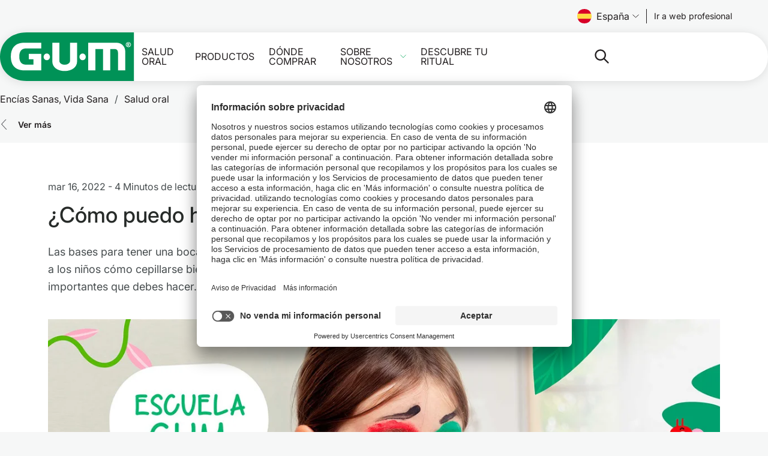

--- FILE ---
content_type: text/html;charset=utf-8
request_url: https://www.sunstargum.com/es-es/salud-oral/how-can-i-get-my-child-to-adopt-good-brushing-habits.html
body_size: 24700
content:

<!DOCTYPE html>
<html lang="es">
    <head>
        <title>¿Cómo puedo hacer que mi hijo se lave los dientes?</title>
        
    <meta charset="UTF-8"/>
    <meta name="keywords" content="Cómo,Niños"/>
    <meta name="description" content="Las bases para una boca sana se establecen en los primeros años de vida. Por eso, es importante hacer que los más pequeños se laven los dientes correctamente."/>
    <meta name="template" content="contenthub-content"/>
    <meta name="viewport" content="width=device-width, initial-scale=1"/>
    

    <meta name="content-page-ref" content="Jq1CYWgDwxXs66lqso8F1oqzPtf60lfalAvUwUc76Sn_63nFQQkmX9_jjYTZpLzRVIdvvx05A61h3R1nQKhLZIDiAF-CaVYeGgOs1V0RIiu9tQqRCKv-lS4P64ZJPSkelLuCjYM4BdAta6u7u9uZm4YRYezJ86nFgUY2IOKJxdE"/>
<script defer="defer" type="text/javascript" src="/.rum/@adobe/helix-rum-js@%5E2/dist/rum-standalone.js"></script>
<link rel="preconnect" href="//sunstarsuissesa.tt.omtrdc.net"/>
    <link rel="preconnect" href="//privacy-proxy.usercentrics.eu"/>
    <link rel="preload" href="https://privacy-proxy.usercentrics.eu/latest/uc-block.bundle.js" as="script"/>
    

    
    
    

    <link rel="canonical" href="https://www.sunstargum.com/es-es/salud-oral/como-hacer-que-mi-hijo-se-lave-los-dientes.html"/>
    

    <script type="application/ld+json">
        {
            "@context": "http://schema.org",
            "@type": "Article",
            "@id": "https://www.sunstargum.com/es-es/salud-oral/como-hacer-que-mi-hijo-se-lave-los-dientes.html#Article",
            "mainEntityOfPage": {
                "@type": "WebPage",
                "@id": "https://www.sunstargum.com/es-es/salud-oral/como-hacer-que-mi-hijo-se-lave-los-dientes.html#webpage",
                "url": "https://www.sunstargum.com/es-es/salud-oral/como-hacer-que-mi-hijo-se-lave-los-dientes.html"
            },
            "headline": "¿Cómo puedo hacer que mi hijo se lave los dientes?",
            "name": "¿Cómo puedo hacer que mi hijo se lave los dientes?",
            "description": "Las bases para una boca sana se establecen en los primeros años de vida. Por eso, es importante hacer que los más pequeños se laven los dientes correctamente.",
            "image": [
                "https://www.sunstargum.com/content/dam/sunstar-europe/gum/product-in-context/children-campaign/In-context-GUM-Children-Campaign-Jungle-Buddies-ES.jpg"
            ],
            "datePublished": "2022-08-23T13:18:37.615Z",
            "dateModified": "2022-03-16T10:19:17.084+01:00",
            "author": {
                "@type": "Organization",
                "name": "GUM(r)"
            },
            "publisher": {
                "@type": "Organization",
                "name": "GUM(r)",
                "logo": {
                    "@type": "ImageObject",
                    "url": "https://www.sunstargum.com/etc.clientlibs/gum/clientlibs/clientlib-site/resources/images/gum-logo.svg"
                }
            }
        }
    </script>
    

    

    
    
<link rel="apple-touch-icon-precomposed" sizes="57x57" href="/etc.clientlibs/gum/clientlibs/clientlib-site/resources/favicon/apple-touch-icon-57x57.png"/>
<link rel="apple-touch-icon-precomposed" sizes="114x114" href="/etc.clientlibs/gum/clientlibs/clientlib-site/resources/favicon/apple-touch-icon-114x114.png"/>
<link rel="apple-touch-icon-precomposed" sizes="72x72" href="/etc.clientlibs/gum/clientlibs/clientlib-site/resources/favicon/apple-touch-icon-72x72.png"/>
<link rel="apple-touch-icon-precomposed" sizes="144x144" href="/etc.clientlibs/gum/clientlibs/clientlib-site/resources/favicon/apple-touch-icon-144x144.png"/>
<link rel="apple-touch-icon-precomposed" sizes="60x60" href="/etc.clientlibs/gum/clientlibs/clientlib-site/resources/favicon/apple-touch-icon-60x60.png"/>
<link rel="apple-touch-icon-precomposed" sizes="120x120" href="/etc.clientlibs/gum/clientlibs/clientlib-site/resources/favicon/apple-touch-icon-120x120.png"/>
<link rel="apple-touch-icon-precomposed" sizes="76x76" href="/etc.clientlibs/gum/clientlibs/clientlib-site/resources/favicon/apple-touch-icon-76x76.png"/>
<link rel="apple-touch-icon-precomposed" sizes="152x152" href="/etc.clientlibs/gum/clientlibs/clientlib-site/resources/favicon/apple-touch-icon-152x152.png"/>
<link rel="icon" type="image/png" href="/etc.clientlibs/gum/clientlibs/clientlib-site/resources/favicon/favicon-196x196.png" sizes="196x196"/>
<link rel="icon" type="image/png" href="/etc.clientlibs/gum/clientlibs/clientlib-site/resources/favicon/favicon-96x96.png" sizes="96x96"/>
<link rel="icon" type="image/png" href="/etc.clientlibs/gum/clientlibs/clientlib-site/resources/favicon/favicon-32x32.png" sizes="32x32"/>
<link rel="icon" type="image/png" href="/etc.clientlibs/gum/clientlibs/clientlib-site/resources/favicon/favicon-16x16.png" sizes="16x16"/>
<link rel="icon" type="image/png" href="/etc.clientlibs/gum/clientlibs/clientlib-site/resources/favicon/favicon-128.png" sizes="128x128"/>
<meta name="application-name" content="Gum"/>
<meta name="msapplication-TileColor" content="#FFFFFF"/>
<meta name="msapplication-TileImage" content="/etc.clientlibs/gum/clientlibs/clientlib-site/resources/favicon/mstile-144x144.png"/>
<meta name="msapplication-square70x70logo" content="/etc.clientlibs/gum/clientlibs/clientlib-site/resources/favicon/mstile-70x70.png"/>
<meta name="msapplication-square150x150logo" content="/etc.clientlibs/gum/clientlibs/clientlib-site/resources/favicon/mstile-150x150.png"/>
<meta name="msapplication-wide310x150logo" content="/etc.clientlibs/gum/clientlibs/clientlib-site/resources/favicon/mstile-310x150.png"/>
<meta name="msapplication-square310x310logo" content="/etc.clientlibs/gum/clientlibs/clientlib-site/resources/favicon/mstile-310x310.png"/>

    
    <meta property="og:title" content="¿Cómo puedo hacer que mi hijo se lave los dientes?"/>
    <meta property="og:url" content="https://www.sunstargum.com/es-es/salud-oral/como-hacer-que-mi-hijo-se-lave-los-dientes.html"/>
    <meta property="og:image"/>
    <meta property="og:type" content="website"/>
    <meta property="og:description" content="Las bases para una boca sana se establecen en los primeros años de vida. Por eso, es importante hacer que los más pequeños se laven los dientes correctamente."/>
    <meta property="og:image:width" content="1200"/>
    <meta property="og:image:height" content="630"/>

    

    <meta name="ps-key" content="3439-5d07f8539031480031d27f7d "/>
    <meta name="ps-country" content="es"/>
    <meta name="ps-language" content="es"/>
    <script type="text/plain" data-usercentrics="Price Spider" src="https://cdn.pricespider.com/1/lib/ps-widget.js" async></script>


    
    

    


    

    <link rel="stylesheet" type="text/css" href="https://cloud.typography.com/7579436/6417992/css/fonts.css"/>



    
    

    
    
    

    

    


        <script type="text/javascript" src="//assets.adobedtm.com/467469cdd595/b1abdcb6d7b1/launch-ce1369fbe7a9.min.js"></script>


    
    
    
<link rel="stylesheet" href="/etc.clientlibs/gum/clientlibs/clientlib-site.lc-79470d39dc835fa19981d4370b3c24fe-lc.min.css" type="text/css">



    

    
    
        <meta name="store-config" content="{&#34;storeView&#34;:&#34;spain_es_con&#34;,&#34;graphqlEndpoint&#34;:&#34;/api/graphql&#34;,&#34;graphqlMethod&#34;:&#34;GET&#34;,&#34;headers&#34;:{&#34;Store&#34;:&#34;spain_es_con&#34;},&#34;locale&#34;:&#34;es&#34;,&#34;storeRootUrl&#34;:&#34;/content/gum/sesa/con/es/es.html&#34;,&#34;enableClientSidePriceLoading&#34;:false}">
    

    
    <meta data-privacy-proxy-server="https://privacy-proxy-server.eu"/>
    
    
        <script id="usercentrics-cmp" src="https://app.usercentrics.eu/browser-ui/latest/loader.js" data-settings-id="6FvKRPaLS" async></script>
        <script type="application/javascript" src="https://privacy-proxy.usercentrics.eu/latest/uc-block.bundle.js"></script>
        <script>
            uc.deactivateBlocking(['f6nkjdUL']); // Template ID for Adobe Experience Cloud
            uc.blockElements({
                'BJz7qNsdj-7': '.cmp-embed__youtube-poster'
            });
        </script>
    
    
    
<!-- be_ixf, sdk, gho-->
<meta name="be:sdk" content="java_sdk_1.6.13" />
<meta name="be:timer" content="21ms" />
<meta name="be:norm_url" content="https://www.sunstargum.com/es-es/salud-oral/como-hacer-que-mi-hijo-se-lave-los-dientes.html" />
<meta name="be:capsule_url" content="https://ixfd1-api.bc0a.com/api/ixf/1.0.0/get_capsule/f00000000269845/1535860413" />
<meta name="be:api_dt" content="pny_2025; pnm_04; pnd_01; pnh_07; pnmh_52; pn_epoch:1743519132035" />
<meta name="be:mod_dt" content="pny_1969; pnm_12; pnd_31; pnh_16; pnmh_00; pn_epoch:0" />
<meta name="be:orig_url" content="https://www.sunstargum.com/es-es/salud-oral/como-hacer-que-mi-hijo-se-lave-los-dientes.html" />
<meta name="be:messages" content="14011" /><script type='text/javascript'>
if (window.BEJSSDKObserver === undefined) {
  (function(BEJSSDKObserver, $, undefined) {
    var observer = void 0;
    var listeners = [];
    var readySet = [];
    var doc = window.document;
    var MutationObserver = window.MutationObserver || window.WebKitMutationObserver;

    function checkSelector(selector, fn, indexList) {
      var elements = doc.querySelectorAll(selector);
  /**
    issues on IE @see https://www.codesd.com/item/javascript-es6-not-a-function-error.html
    elements = Array.from(elements);

    */
    for (var i = 0, len = elements.length; i < len; i++) {
      /* -1 means all instances */
      if (indexList != -1 && !(i in indexList)) {
        continue;
      }
      var element = elements[i];
      for (var j = 0; j < readySet.length; j++) {
        if (readySet[j] == element.className || readySet[j] == element.id) {
          return;
        }
      }
      if (element.className) {
        readySet.push(element.className);
      }
      if (element.id) {
        readySet.push(element.id);
      }

      if (!element.ready || MutationObserver==null) {
        element.ready = true;
        fn.call(element, element);
      }
    }
  }

  function checkListeners() {
    listeners.forEach(function (listener) {
      return checkSelector(listener.selector, listener.fn, listener.indexList);
    });
  }

  function removeListener(selector, fn) {
    var i = listeners.length;
    while (i--) {
      var listener = listeners[i];
      if (listener.selector === selector && listener.fn === fn) {
        listeners.splice(i, 1);
        if (!listeners.length && observer) {
          observer.disconnect();
          observer = null;
        }
      }
    }
  }

/**
 * Fire event on first js selector
 * @param selector string to watch on
 * @param fn       callback function
 * @param index_list can be undefined which means only first one
 *                   or -1 which means all
 *                   or a list of allowable indexes
 */
 BEJSSDKObserver.jsElementReady = function(selector, fn, index_list) {
  if (index_list === undefined) {
    index_list = [];
    index_list.push(0);
  }

  if (MutationObserver != null) {
    if (!observer) {
      observer = new MutationObserver(checkListeners);
      observer.observe(doc.documentElement, {
        childList: true,
        subtree: true
      });
    }
    listeners.push({ selector: selector, fn: fn, indexList: index_list });
  } else {
    /* <= IE8 */
    if (!document.addEventListener) {
      /* log("<=IE8 attachEvent assignment"); */
      document.addEventListener = document.attachEvent;
    }
    document.addEventListener("DOMContentLoaded", function(event) {
      var elements = doc.querySelectorAll(selector);
      for (var i = 0, len = elements.length; i < len; i++) {
        /* -1 means all instances */
        if (index_list != -1 && !(i in index_list)) {
          continue;
        }
        var element = elements[i];
        element.ready = true;
        fn.call(element, element);
      }
    });
  }

  checkSelector(selector, fn, index_list);
  return function () {
    return removeListener(selector, fn);
  };
};
}(window.BEJSSDKObserver = window.BEJSSDKObserver || {}));
}
var jsElementReady = window.BEJSSDKObserver.jsElementReady;

if (window.BELinkBlockGenerator === undefined) {
  (function(BELinkBlockGenerator, $, undefined) {
    BELinkBlockGenerator.MAXIMUM_HEADLINE_LENGTH = 100;
    BELinkBlockGenerator.MAXIMUM_DESC_LENGTH = 200;

    BELinkBlockGenerator.IND_LINK_BLOCK_TYPE_URL_TYPE = 0;
    BELinkBlockGenerator.IND_LINK_BLOCK_TYPE_HEADLINE_TYPE = 1;
    BELinkBlockGenerator.IND_LINK_BLOCK_TYPE_DESCRIPTION_TYPE = 2;
    BELinkBlockGenerator.IND_LINK_BLOCK_TYPE_IMAGE_TYPE = 3;

    BELinkBlockGenerator.REPLACEMENT_STRATEGY_OVERWRITE = 0;
    BELinkBlockGenerator.REPLACEMENT_STRATEGY_POST_APPEND_ELEMENT = 1;
    BELinkBlockGenerator.REPLACEMENT_STRATEGY_PRE_APPEND_ELEMENT = 2;
    BELinkBlockGenerator.REPLACEMENT_STRATEGY_PRE_APPEND_PARENT = 3;

    BELinkBlockGenerator.setMaximumHeadlineLength = function(length) {
      BELinkBlockGenerator.MAXIMUM_HEADLINE_LENGTH = length;
    };

    BELinkBlockGenerator.setMaximumDescriptionLength = function(length) {
      BELinkBlockGenerator.MAXIMUM_DESC_LENGTH = length;
    };

    BELinkBlockGenerator.generateIndividualLinks = function(parentElement, linkStructure, link) {
      var link_level_element_tag = linkStructure[0];
      var link_level_element = document.createElement(link_level_element_tag);
      var link_attribute_dictionary = linkStructure[1];
      var allowable_elements = linkStructure[2];
      var children_link_structures = linkStructure[3];
      for (var link_attribute_key in link_attribute_dictionary) {
        link_level_element.setAttribute(link_attribute_key, link_attribute_dictionary[link_attribute_key]);
      }

      var added_something = false;
      if (allowable_elements.indexOf(BELinkBlockGenerator.IND_LINK_BLOCK_TYPE_URL_TYPE)>=0) {
        link_level_element.setAttribute('href', link.url);
        added_something = true;
      }
      if (allowable_elements.indexOf(BELinkBlockGenerator.IND_LINK_BLOCK_TYPE_HEADLINE_TYPE)>=0 && link.h1) {
        var headline_text = link.h1;
        if (headline_text.length > BELinkBlockGenerator.MAXIMUM_HEADLINE_LENGTH) {
          headline_text = headline_text.substring(0, BELinkBlockGenerator.MAXIMUM_HEADLINE_LENGTH) + '...';
        }
        var text_node = document.createTextNode(headline_text);
        link_level_element.appendChild(text_node);
        added_something = true;
      }
      if (allowable_elements.indexOf(BELinkBlockGenerator.IND_LINK_BLOCK_TYPE_DESCRIPTION_TYPE)>=0 && link.desc) {
        var desc_text = link.desc;
        if (desc_text.length > BELinkBlockGenerator.MAXIMUM_DESC_LENGTH) {
          desc_text = desc_text.substring(0, BELinkBlockGenerator.MAXIMUM_DESC_LENGTH) + '...';
        }
        var text_node = document.createTextNode(desc_text);
        link_level_element.appendChild(text_node);
        added_something = true;
      }
      if (allowable_elements.indexOf(BELinkBlockGenerator.IND_LINK_BLOCK_TYPE_IMAGE_TYPE)>=0 && link.image) {
        link_level_element.setAttribute('src', link.image);
        added_something = true;
      }
/**
    don't emit for empty links, desc, headline, image
    except for parent structures where allowable_length=0
    */
    if (!added_something && allowable_elements.length != 0) {

      return;
    }
    /* go depth first */
    for (var childrenIndex=0; childrenIndex<children_link_structures.length; childrenIndex++) {
      var childLinkStructure = children_link_structures[childrenIndex];
      BELinkBlockGenerator.generateIndividualLinks(link_level_element, childLinkStructure, link);
    }
    parentElement.appendChild(link_level_element);
  };

  BELinkBlockGenerator.insertLinkBlocks = function(targetElement, replacementStrategy, overallStructure, linkStructure, links,
                                                   titleStructure) {
    if (targetElement == null) {
      return;
    }

    if (replacementStrategy == BELinkBlockGenerator.REPLACEMENT_STRATEGY_OVERWRITE) {
      while (targetElement.firstChild) {
        targetElement.removeChild(targetElement.firstChild);
      }
    }

    var previousElement = targetElement;
    for (var i=0;i<overallStructure.length;i++) {
      var level_definition = overallStructure[i];
      var level_element_tag = level_definition[0];
      var level_element = document.createElement(level_element_tag);
      var attribute_dictionary = level_definition[1];
      for (var attribute_key in attribute_dictionary) {
        level_element.setAttribute(attribute_key, attribute_dictionary[attribute_key]);
      }

      /* need to place title structure */
      if (titleStructure && titleStructure[0] == i) {
        var title_element_tag = titleStructure[1];
        var title_element = document.createElement(title_element_tag);
        var title_attribute_dictionary = titleStructure[2];
        var title_text_content = titleStructure[3];
        for (var title_attribute_key in title_attribute_dictionary) {
          title_element.setAttribute(title_attribute_key, title_attribute_dictionary[title_attribute_key]);
        }

        var title_text_node = document.createTextNode(title_text_content);
        title_element.appendChild(title_text_node);


        level_element.appendChild(title_element);
      }

      /* last level place links */
      if (i == overallStructure.length-1) {
        for (var link_i=0; link_i < links.length; link_i++) {
          var link = links[link_i];
          for (var linkStructureIndex=0;linkStructureIndex < linkStructure.length; linkStructureIndex++) {
            BELinkBlockGenerator.generateIndividualLinks(level_element, linkStructure[linkStructureIndex], link)
          }
        }
      }

      /* first level child we need to check placement */
      if (previousElement == targetElement) {
        if (replacementStrategy == BELinkBlockGenerator.REPLACEMENT_STRATEGY_PRE_APPEND_ELEMENT) {
          /* 2 means insert right before */
          previousElement.insertBefore(level_element, targetElement.firstChild);
        } else if (replacementStrategy == BELinkBlockGenerator.REPLACEMENT_STRATEGY_PRE_APPEND_PARENT) {
          /* 3 means insert right before at parent level */
          var parentElement = previousElement.parentElement;
          parentElement.insertBefore(level_element, previousElement);
        } else {
          previousElement.appendChild(level_element);
        }
      } else {
        previousElement.appendChild(level_element);
      }
      previousElement = level_element;
    }
  };
}(window.BELinkBlockGenerator = window.BELinkBlockGenerator || {}))
};
</script>

<style>
.be-ix-link-block .be-related-link-container {
  text-align: center;
  margin-top: var(--spacing-10);
  padding-inline: var(--spacing-4);
  display: flex;
  flex-direction: column;
  gap: var(--spacing-4);
}

@media (min-width: 768px) {
  .be-ix-link-block .be-related-link-container {
    gap: var(--spacing-2);
  }
}

.be-ix-link-block .be-related-link-container .be-label {
  display: inline-block;
  font-size: var(--font-size-body-md);
  opacity: 0.9;
  font-weight: var(--font-weight-light);
}

@media (min-width: 768px) {
  .be-ix-link-block .be-related-link-container .be-label {
    font-size: var(--font-size-body-sm);
  }
}

.be-ix-link-block .be-related-link-container .be-list {
  list-style: none;
  padding: 0;
  display: flex;
  justify-content: center;
  flex-direction: column;
  max-width: 720px;
  margin: 0 auto;
  gap: var(--spacing-2);
}

.be-ix-link-block
  .be-related-link-container
  .be-list
  .be-list-item
  .be-related-link {
  color: var(--color-neutral-0);
  font-size: var(--font-size-body-sm);
  font-weight: 500;
  line-height: 1;
  text-transform: uppercase;
  transition: color 0.5sease;
}

@media (min-width: 768px) {
  .be-ix-link-block .be-related-link-container .be-list {
    gap: var(--spacing-1) var(--spacing-4);
    flex-direction: row;
    flex-wrap: wrap;
  }

  .be-ix-link-block
    .be-related-link-container
    .be-list
    .be-list-item
    .be-related-link {
    font-size: var(--font-size-body-xs);
  }
}
</style>

    


    </head>
    <body class="contenthub page basicpage page-consumer" id="page-dc18f6fea9" data-cmp-data-layer-enabled>
        <script>
            window.adobeDataLayer = window.adobeDataLayer || [];
            document.addEventListener('DOMContentLoaded', () => {
                const pageId = "page\u002Ddc18f6fea9";
                const pageData = JSON.parse("{\x22page\u002Ddc18f6fea9\x22:{\x22@type\x22:\x22gum\/components\/pagecustom\/contenthub\x22,\x22repo:modifyDate\x22:\x222025\u002D08\u002D04T12:27:25Z\x22,\x22dc:title\x22:\x22¿Cómo puedo hacer que mi hijo se lave los dientes?\x22,\x22dc:description\x22:\x22Las bases para una boca sana se establecen en los primeros años de vida. Por eso, es importante hacer que los más pequeños se laven los dientes correctamente.\x22,\x22xdm:template\x22:\x22\/conf\/gum\/settings\/wcm\/templates\/contenthub\u002Dcontent\x22,\x22xdm:language\x22:\x22es\x22,\x22xdm:tags\x22:[\x22Cómo\x22,\x22Niños\x22],\x22repo:path\x22:\x22\/content\/gum\/sesa\/con\/es\/es\/oral\u002Dhealth\/how\u002Dcan\u002Di\u002Dget\u002Dmy\u002Dchild\u002Dto\u002Dadopt\u002Dgood\u002Dbrushing\u002Dhabits.html\x22}}");
                if (document.body.dataset.category) {
                    pageData[pageId]['xdm:category'] = document.body.dataset.category;
                }
                pageData[pageId]['xdm:content'] = "local";
                pageData[pageId]['xdm:flag'] = "MoFu";
                adobeDataLayer.push({
                    page: pageData,
                    event: 'cmp:show',
                    eventInfo: {
                        path: 'page.' + pageId
                    }
                });
            });
        </script>
        
        
            




            



            
<div class="root container responsivegrid">

    
    
    
    <div id="container-cc37f30884" class="cmp-container">
        
        <header class="experiencefragment">
<div id="experiencefragment-d4d9959cf1" class="cmp-experiencefragment cmp-experiencefragment--header">


    
    
    
    <div id="container-75f7bb2460" class="cmp-container">
        
        <div class="header separator"><div class="cmp-header__preheader">
    <div class="languagenavigation"><nav data-cmp-data-layer="{&#34;languagenavigation-5e1774a367&#34;:{&#34;@type&#34;:&#34;core/wcm/components/languagenavigation/v1/languagenavigation&#34;,&#34;repo:modifyDate&#34;:&#34;2022-08-05T11:38:37Z&#34;}}" id="languagenavigation-5e1774a367" data-scope="sesa" class="cmp-languagenavigation">
    <button type="button" class="cmp-languagenavigation__trigger">
        <img class="cmp-languagenavigation__flag" height="24" width="24" src="/etc.clientlibs/gum/clientlibs/clientlib-site/resources/images/flags/es.svg" alt=""/>
        
        España
        <span class="cmp-languagenavigation__icon"></span>
    </button>

    <template>
        <div class="cmp-languagenavigation__lightbox">
            <div class="cmp-languagenavigation__lb-content">
                <button type="button" class="cmp-languagenavigation__lb-close">
                    <img width="16" height="16" src="/etc.clientlibs/gum/clientlibs/clientlib-site/resources/images/ico-close-dark.svg" alt="Close"/>
                </button>
                <div class="cmp-languagenavigation__lb-inner">
                    <div>
                        <p class="cmp-languagenavigation__lb-title">
                            Por favor, elige tu país e idioma
                        </p>

                        <div>
                            
    <div data-cmp-is="accordion" class="cmp-accordion" id="languageSelector">
        

        <div class="cmp-accordion__item" data-cmp-hook-accordion="item" id="cmp-accordion__item-americas" data-type="sai">
            <h3 class="cmp-accordion__header">
                <button id="cmp-accordion__item-americas-button" class="cmp-accordion__button" aria-controls="cmp-accordion__item-americas-panel" data-cmp-hook-accordion="button" aria-expanded="false">
                    <span class="cmp-accordion__title">Américas</span>
                    <span class="cmp-accordion__icon"></span>
                </button>
            </h3>
            <div data-cmp-hook-accordion="panel" id="cmp-accordion__item-americas-panel" class="cmp-accordion__panel cmp-accordion__panel--hidden" role="region" aria-labelledby="cmp-accordion__item-americas-button" aria-hidden="true">
                <ul class="cmp-languagenavigation__country-list">
                    
    <li class="cmp-languagenavigation__country-item">
        <div class="flag-icon flag-icon-ar"></div>
        
        <div class="cmp-languagenavigation__country-name">
            Argentina
        </div>
        <ul class="cmp-languagenavigation__lang-list">
            <li class="cmp-languagenavigation__lang-item">
                <a href="/ar-es/" data-region-lang="Argentina / ES">ES</a>
            </li>
        </ul>
    </li>

                
                    
    <li class="cmp-languagenavigation__country-item">
        <div class="flag-icon flag-icon-br"></div>
        
        <div class="cmp-languagenavigation__country-name">
            Brasil
        </div>
        <ul class="cmp-languagenavigation__lang-list">
            <li class="cmp-languagenavigation__lang-item">
                <a href="/br-pt/" data-region-lang="Brazil / PT">PT</a>
            </li>
        </ul>
    </li>

                
                    
    <li class="cmp-languagenavigation__country-item">
        <div class="flag-icon flag-icon-ca"></div>
        
        <div class="cmp-languagenavigation__country-name">
            Canadá
        </div>
        <ul class="cmp-languagenavigation__lang-list">
            <li class="cmp-languagenavigation__lang-item">
                <a href="/ca-en/" data-region-lang="Canada / EN">EN</a>
            </li>
        
            <li class="cmp-languagenavigation__lang-item">
                <a href="/ca-fr/" data-region-lang="Canada / FR">FR</a>
            </li>
        </ul>
    </li>

                
                    
    <li class="cmp-languagenavigation__country-item">
        <div class="flag-icon flag-icon-co"></div>
        
        <div class="cmp-languagenavigation__country-name">
            Colombia
        </div>
        <ul class="cmp-languagenavigation__lang-list">
            <li class="cmp-languagenavigation__lang-item">
                <a href="/co-es/" data-region-lang="Colombia / ES">ES</a>
            </li>
        </ul>
    </li>

                
                    
    <li class="cmp-languagenavigation__country-item">
        <div class="flag-icon flag-icon-mx"></div>
        
        <div class="cmp-languagenavigation__country-name">
            México
        </div>
        <ul class="cmp-languagenavigation__lang-list">
            <li class="cmp-languagenavigation__lang-item">
                <a href="/mx-es/" data-region-lang="Mexico / ES">ES</a>
            </li>
        </ul>
    </li>

                
                    
    <li class="cmp-languagenavigation__country-item">
        <div class="flag-icon flag-icon-us"></div>
        
        <div class="cmp-languagenavigation__country-name">
            Estados Unidos
        </div>
        <ul class="cmp-languagenavigation__lang-list">
            <li class="cmp-languagenavigation__lang-item">
                <a href="/us-en/" data-region-lang="United States / EN">EN</a>
            </li>
        </ul>
    </li>

                </ul>
            </div>
        </div>

        

        <div class="cmp-accordion__item" data-cmp-hook-accordion="item" id="cmp-accordion__item-europe" data-type="sesa">
            <h3 class="cmp-accordion__header">
                <button id="cmp-accordion__item-europe-button" class="cmp-accordion__button" aria-controls="cmp-accordion__item-europe-panel" data-cmp-hook-accordion="button" aria-expanded="false">
                    <span class="cmp-accordion__title">Europa</span>
                    <span class="cmp-accordion__icon"></span>
                </button>
            </h3>
            <div data-cmp-hook-accordion="panel" id="cmp-accordion__item-europe-panel" class="cmp-accordion__panel cmp-accordion__panel--hidden" role="region" aria-labelledby="cmp-accordion__item-europe-button" aria-hidden="true">
                <ul class="cmp-languagenavigation__country-list">
                    
    <li class="cmp-languagenavigation__country-item">
        <div class="flag-icon flag-icon-be"></div>
        
        <div class="cmp-languagenavigation__country-name">
            Bélgica
        </div>
        <ul class="cmp-languagenavigation__lang-list">
            <li class="cmp-languagenavigation__lang-item">
                <a href="/be-fr/" data-region-lang="Belgium / FR">FR</a>
            </li>
        
            <li class="cmp-languagenavigation__lang-item">
                <a href="/be-nl/" data-region-lang="Belgium / NL">NL</a>
            </li>
        </ul>
    </li>

                
                    
    <li class="cmp-languagenavigation__country-item">
        <div class="flag-icon flag-icon-dk"></div>
        
        <div class="cmp-languagenavigation__country-name">
            Dinamarca
        </div>
        <ul class="cmp-languagenavigation__lang-list">
            <li class="cmp-languagenavigation__lang-item">
                <a href="/dk-da/" data-region-lang="Denmark / DA">DA</a>
            </li>
        </ul>
    </li>

                
                    
    <li class="cmp-languagenavigation__country-item">
        <div class="flag-icon flag-icon-ee"></div>
        
        <div class="cmp-languagenavigation__country-name">
            Estonia
        </div>
        <ul class="cmp-languagenavigation__lang-list">
            <li class="cmp-languagenavigation__lang-item">
                <a href="/ee-et/" data-region-lang="Estonia / ET">ET</a>
            </li>
        </ul>
    </li>

                
                    
    <li class="cmp-languagenavigation__country-item">
        <div class="flag-icon flag-icon-fi"></div>
        
        <div class="cmp-languagenavigation__country-name">
            Finlandia
        </div>
        <ul class="cmp-languagenavigation__lang-list">
            <li class="cmp-languagenavigation__lang-item">
                <a href="/fi-fi/" data-region-lang="Finland / FI">FI</a>
            </li>
        </ul>
    </li>

                
                    
    <li class="cmp-languagenavigation__country-item">
        <div class="flag-icon flag-icon-fr"></div>
        
        <div class="cmp-languagenavigation__country-name">
            Francia
        </div>
        <ul class="cmp-languagenavigation__lang-list">
            <li class="cmp-languagenavigation__lang-item">
                <a href="/fr-fr/" data-region-lang="France / FR">FR</a>
            </li>
        </ul>
    </li>

                
                    
    <li class="cmp-languagenavigation__country-item">
        <div class="flag-icon flag-icon-de"></div>
        <div class="flag-icon flag-icon-at"></div>
        <div class="cmp-languagenavigation__country-name">
            Alemania | Austria
        </div>
        <ul class="cmp-languagenavigation__lang-list">
            <li class="cmp-languagenavigation__lang-item">
                <a href="/de-de/" data-region-lang="Germany / DE">DE</a>
            </li>
        </ul>
    </li>

                
                    
    <li class="cmp-languagenavigation__country-item">
        <div class="flag-icon flag-icon-gr"></div>
        
        <div class="cmp-languagenavigation__country-name">
            Grecia
        </div>
        <ul class="cmp-languagenavigation__lang-list">
            <li class="cmp-languagenavigation__lang-item">
                <a href="/gr-el/" data-region-lang="Greece / EL">EL</a>
            </li>
        </ul>
    </li>

                
                    
    <li class="cmp-languagenavigation__country-item">
        <div class="flag-icon flag-icon-it"></div>
        
        <div class="cmp-languagenavigation__country-name">
            Italia
        </div>
        <ul class="cmp-languagenavigation__lang-list">
            <li class="cmp-languagenavigation__lang-item">
                <a href="/it-it/" data-region-lang="Italy / IT">IT</a>
            </li>
        </ul>
    </li>

                
                    
    <li class="cmp-languagenavigation__country-item">
        <div class="flag-icon flag-icon-lv"></div>
        
        <div class="cmp-languagenavigation__country-name">
            Letonia
        </div>
        <ul class="cmp-languagenavigation__lang-list">
            <li class="cmp-languagenavigation__lang-item">
                <a href="/lv-lv/" data-region-lang="Latvia / LV">LV</a>
            </li>
        </ul>
    </li>

                
                    
    <li class="cmp-languagenavigation__country-item">
        <div class="flag-icon flag-icon-lt"></div>
        
        <div class="cmp-languagenavigation__country-name">
            Lituania
        </div>
        <ul class="cmp-languagenavigation__lang-list">
            <li class="cmp-languagenavigation__lang-item">
                <a href="/lt-lt/" data-region-lang="Lithuania / LT">LT</a>
            </li>
        </ul>
    </li>

                
                    
    <li class="cmp-languagenavigation__country-item">
        <div class="flag-icon flag-icon-nl"></div>
        
        <div class="cmp-languagenavigation__country-name">
            Países Bajos
        </div>
        <ul class="cmp-languagenavigation__lang-list">
            <li class="cmp-languagenavigation__lang-item">
                <a href="/nl-nl/" data-region-lang="Netherlands / NL">NL</a>
            </li>
        </ul>
    </li>

                
                    
    <li class="cmp-languagenavigation__country-item">
        <div class="flag-icon flag-icon-no"></div>
        
        <div class="cmp-languagenavigation__country-name">
            Noruega
        </div>
        <ul class="cmp-languagenavigation__lang-list">
            <li class="cmp-languagenavigation__lang-item">
                <a href="/no-nb/" data-region-lang="Norway / NO">NO</a>
            </li>
        </ul>
    </li>

                
                    
    <li class="cmp-languagenavigation__country-item">
        <div class="flag-icon flag-icon-pl"></div>
        
        <div class="cmp-languagenavigation__country-name">
            Polonia
        </div>
        <ul class="cmp-languagenavigation__lang-list">
            <li class="cmp-languagenavigation__lang-item">
                <a href="/pl-pl/" data-region-lang="Poland / PL">PL</a>
            </li>
        </ul>
    </li>

                
                    
    <li class="cmp-languagenavigation__country-item">
        <div class="flag-icon flag-icon-pt"></div>
        
        <div class="cmp-languagenavigation__country-name">
            Portugal
        </div>
        <ul class="cmp-languagenavigation__lang-list">
            <li class="cmp-languagenavigation__lang-item">
                <a href="/pt-pt/" data-region-lang="Portugal / PT">PT</a>
            </li>
        </ul>
    </li>

                
                    
    <li class="cmp-languagenavigation__country-item">
        <div class="flag-icon flag-icon-es"></div>
        
        <div class="cmp-languagenavigation__country-name">
            España
        </div>
        <ul class="cmp-languagenavigation__lang-list">
            <li class="cmp-languagenavigation__lang-item">
                <a href="/es-es/salud-oral/como-hacer-que-mi-hijo-se-lave-los-dientes.html" data-region-lang="Spain / ES">ES</a>
            </li>
        </ul>
    </li>

                
                    
    <li class="cmp-languagenavigation__country-item">
        <div class="flag-icon flag-icon-se"></div>
        
        <div class="cmp-languagenavigation__country-name">
            Suecia
        </div>
        <ul class="cmp-languagenavigation__lang-list">
            <li class="cmp-languagenavigation__lang-item">
                <a href="/se-sv/" data-region-lang="Sweden / SV">SV</a>
            </li>
        </ul>
    </li>

                
                    
    <li class="cmp-languagenavigation__country-item">
        <div class="flag-icon flag-icon-gb"></div>
        
        <div class="cmp-languagenavigation__country-name">
            Reino Unido
        </div>
        <ul class="cmp-languagenavigation__lang-list">
            <li class="cmp-languagenavigation__lang-item">
                <a href="/gb-en/" data-region-lang="United Kingdom / EN">EN</a>
            </li>
        </ul>
    </li>

                </ul>
            </div>
        </div>
    </div>

                        </div>
                    </div>
                </div>
            </div>
        </div>
    </template>
</nav>

    

</div>

    <div class="cmp-languageselector hidden">




</div>
    <div class="button button-language-picker button-preheader">
<a id="button-3d2ee79c44" class="cmp-button" aria-label="Follow us" data-cmp-clickable data-cmp-data-layer="{&#34;button-3d2ee79c44&#34;:{&#34;@type&#34;:&#34;gum/components/commerce/button&#34;,&#34;repo:modifyDate&#34;:&#34;2023-04-19T14:46:20Z&#34;,&#34;dc:title&#34;:&#34;Ir a web profesional&#34;,&#34;xdm:linkURL&#34;:&#34;https://professional.sunstargum.com/es-es/&#34;}}" target="_blank" href="https://professional.sunstargum.com/es-es/">
    
    

    <span class="cmp-button__text">Ir a web profesional</span>
    
</a></div>

</div>

<div class="cmp-header">
    <div class="cmp-header__top">
        <div class="image logo">
            <div class="cmp-image">
                
                <a href="/es-es/" title="Página de inicio SUNSTAR GUM">
                    <img class="cmp-image__image" height="40" width="110" alt="SUNSTAR GUM® - Ayudándote a tener la mejor salud oral posible" src="/etc.clientlibs/gum/clientlibs/clientlib-site/resources/images/gum-logo.svg"/>
                </a>
            </div>
        </div>
        <div class="button mobile-view">
<button type="button" id="button-e8adf6fad3" class="cmp-button" aria-label="Follow us" data-cmp-clickable data-cmp-data-layer="{&#34;button-e8adf6fad3&#34;:{&#34;@type&#34;:&#34;gum/components/commerce/button&#34;,&#34;dc:title&#34;:&#34;Label&#34;}}">
    
    

    <span class="cmp-button__text">Label</span>
    
</button></div>

        <div class="embed mobile-view">

    


</div>

        <div class="custom-flag"></div>
        <div class="button button-mobile-menu">
            <button type="button" class="cmp-button js-mobile-menu-btn" aria-label="Abrir menú principal">
                <span class="cmp-button__text"></span>
            </button>
        </div>
    </div>
    <div class="cmp-header__main">
        <div class="navigationwithflyout navigation">
<nav id="navigationwithflyout-b51256a999" class="cmp-navigation" itemscope itemtype="https://schema.org/SiteNavigationElement" data-cmp-data-layer="{&#34;navigationwithflyout-b51256a999&#34;:{&#34;@type&#34;:&#34;gum/components/navigationwithflyout&#34;,&#34;repo:modifyDate&#34;:&#34;2022-08-23T09:20:53Z&#34;}}">
    <ul class="cmp-navigation__group">
        
    <li class="cmp-navigation__item cmp-navigation__item--level-0 cmp-navigation__item--active" data-cmp-data-layer="{&#34;navigationwithflyout-b51256a999-item-48a099a903&#34;:{&#34;@type&#34;:&#34;gum/components/navigationwithflyout/item&#34;,&#34;repo:modifyDate&#34;:&#34;2022-08-23T13:17:32Z&#34;,&#34;dc:title&#34;:&#34;Salud oral&#34;,&#34;xdm:linkURL&#34;:&#34;/es-es/salud-oral.html&#34;}}" id="navigationwithflyout-b51256a999-item-48a099a903">
        
    <a href="/es-es/salud-oral.html" data-cmp-clickable class="cmp-navigation__item-link cmp-navigation__item-link-flyout">Salud oral</a>

        
            <div class="cmp-navigation__group--wrap" hidden="true">
                <div class="cmp-navigation__group--wrap-inner">
                    
                    
                    <ul class="cmp-navigation__group cmp-navigation__group-top-nav">
                        <li>
                            
    <a href="/es-es/salud-oral.html" data-cmp-clickable class="cmp-navigation__item-link ">Salud oral</a>

                        </li>
                    </ul>
                    
                    <button type="button" class="cmp-button cmp-button__flyout-close js-flyout-close" aria-label="Cerrar menú principal"></button>
                </div>
            </div>
        
        
    </li>

    
        
    <li class="cmp-navigation__item cmp-navigation__item--level-0" data-cmp-data-layer="{&#34;navigationwithflyout-b51256a999-item-a93905e685&#34;:{&#34;@type&#34;:&#34;gum/components/navigationwithflyout/item&#34;,&#34;repo:modifyDate&#34;:&#34;2023-09-06T11:49:34Z&#34;,&#34;dc:title&#34;:&#34;Productos&#34;,&#34;xdm:linkURL&#34;:&#34;/es-es/productos.html&#34;}}" id="navigationwithflyout-b51256a999-item-a93905e685">
        
    <a href="/es-es/productos.html" data-cmp-clickable class="cmp-navigation__item-link cmp-navigation__item-link-flyout">Productos</a>

        
            <div class="cmp-navigation__group--wrap" hidden="true">
                <div class="cmp-navigation__group--wrap-inner">
                    
                    
                    <ul class="cmp-navigation__group cmp-navigation__group-top-nav">
                        <li>
                            
    <a href="/es-es/productos.html" data-cmp-clickable class="cmp-navigation__item-link ">Productos</a>

                        </li>
                    </ul>
                    
                    <button type="button" class="cmp-button cmp-button__flyout-close js-flyout-close" aria-label="Cerrar menú principal"></button>
                </div>
            </div>
        
        
    </li>

    
        
    <li class="cmp-navigation__item cmp-navigation__item--level-0" data-cmp-data-layer="{&#34;navigationwithflyout-b51256a999-item-f20d04dfa9&#34;:{&#34;@type&#34;:&#34;gum/components/navigationwithflyout/item&#34;,&#34;repo:modifyDate&#34;:&#34;2022-08-23T13:18:51Z&#34;,&#34;dc:title&#34;:&#34;Dónde comprar&#34;,&#34;xdm:linkURL&#34;:&#34;/es-es/donde-comprar.html&#34;}}" id="navigationwithflyout-b51256a999-item-f20d04dfa9">
        
    <a href="/es-es/donde-comprar.html" data-cmp-clickable class="cmp-navigation__item-link cmp-navigation__item-link-flyout">Dónde comprar</a>

        
            <div class="cmp-navigation__group--wrap" hidden="true">
                <div class="cmp-navigation__group--wrap-inner">
                    
                    
                    <ul class="cmp-navigation__group cmp-navigation__group-top-nav">
                        <li>
                            
    <a href="/es-es/donde-comprar.html" data-cmp-clickable class="cmp-navigation__item-link ">Dónde comprar</a>

                        </li>
                    </ul>
                    
                    <button type="button" class="cmp-button cmp-button__flyout-close js-flyout-close" aria-label="Cerrar menú principal"></button>
                </div>
            </div>
        
        
    </li>

    
        
    <li class="cmp-navigation__item cmp-navigation__item--level-0" data-cmp-data-layer="{&#34;navigationwithflyout-b51256a999-item-89fc13e562&#34;:{&#34;@type&#34;:&#34;gum/components/navigationwithflyout/item&#34;,&#34;repo:modifyDate&#34;:&#34;2022-08-23T13:18:51Z&#34;,&#34;dc:title&#34;:&#34;Sobre nosotros&#34;,&#34;xdm:linkURL&#34;:&#34;/es-es/quienes-somos.html&#34;}}" id="navigationwithflyout-b51256a999-item-89fc13e562">
        
    <a href="/es-es/quienes-somos.html" data-cmp-clickable class="cmp-navigation__item-link cmp-navigation__item-link-flyout">Sobre nosotros</a>

        
            <div class="cmp-navigation__group--wrap" hidden="true">
                <div class="cmp-navigation__group--wrap-inner">
                    
                    
                    <ul class="cmp-navigation__group cmp-navigation__group-top-nav">
                        <li>
                            
    <a href="/es-es/quienes-somos.html" data-cmp-clickable class="cmp-navigation__item-link ">Sobre nosotros</a>

                        </li>
                    </ul>
                    
    <ul class="cmp-navigation__group">
        
    <li class="cmp-navigation__item cmp-navigation__item--level-1" data-cmp-data-layer="{&#34;navigationwithflyout-b51256a999-item-70c236e240&#34;:{&#34;@type&#34;:&#34;gum/components/navigationwithflyout/item&#34;,&#34;repo:modifyDate&#34;:&#34;2022-08-23T13:18:51Z&#34;,&#34;dc:title&#34;:&#34;Contáctanos &#34;,&#34;xdm:linkURL&#34;:&#34;/es-es/quienes-somos/contactenos.html&#34;}}" id="navigationwithflyout-b51256a999-item-70c236e240">
        
    <a href="/es-es/quienes-somos/contactenos.html" data-cmp-clickable class="cmp-navigation__item-link ">Contáctanos </a>

        
        
    </li>

    
        
    <li class="cmp-navigation__item cmp-navigation__item--level-1" data-cmp-data-layer="{&#34;navigationwithflyout-b51256a999-item-98fe9a8c74&#34;:{&#34;@type&#34;:&#34;gum/components/navigationwithflyout/item&#34;,&#34;repo:modifyDate&#34;:&#34;2022-08-23T13:18:52Z&#34;,&#34;dc:title&#34;:&#34;Preguntas frecuentes&#34;,&#34;xdm:linkURL&#34;:&#34;/es-es/quienes-somos/preguntas-frecuentes.html&#34;}}" id="navigationwithflyout-b51256a999-item-98fe9a8c74">
        
    <a href="/es-es/quienes-somos/preguntas-frecuentes.html" data-cmp-clickable class="cmp-navigation__item-link ">Preguntas frecuentes</a>

        
        
    </li>

    
        
    <li class="cmp-navigation__item cmp-navigation__item--level-1" data-cmp-data-layer="{&#34;navigationwithflyout-b51256a999-item-80aa4a47d1&#34;:{&#34;@type&#34;:&#34;gum/components/navigationwithflyout/item&#34;,&#34;repo:modifyDate&#34;:&#34;2022-08-23T13:18:52Z&#34;,&#34;dc:title&#34;:&#34;Nuestros rituales de salud oral&#34;,&#34;xdm:linkURL&#34;:&#34;/es-es/quienes-somos/rituales-de-salud-oral.html&#34;}}" id="navigationwithflyout-b51256a999-item-80aa4a47d1">
        
    <a href="/es-es/quienes-somos/rituales-de-salud-oral.html" data-cmp-clickable class="cmp-navigation__item-link ">Nuestros rituales de salud oral</a>

        
        
    </li>

    
        
    <li class="cmp-navigation__item cmp-navigation__item--level-1" data-cmp-data-layer="{&#34;navigationwithflyout-b51256a999-item-73dc03d967&#34;:{&#34;@type&#34;:&#34;gum/components/navigationwithflyout/item&#34;,&#34;repo:modifyDate&#34;:&#34;2022-08-23T13:18:52Z&#34;,&#34;dc:title&#34;:&#34;Nuestros orígenes&#34;,&#34;xdm:linkURL&#34;:&#34;/es-es/quienes-somos/historia-sunstar-gum.html&#34;}}" id="navigationwithflyout-b51256a999-item-73dc03d967">
        
    <a href="/es-es/quienes-somos/historia-sunstar-gum.html" data-cmp-clickable class="cmp-navigation__item-link ">Nuestros orígenes</a>

        
        
    </li>

    
        
    <li class="cmp-navigation__item cmp-navigation__item--level-1" data-cmp-data-layer="{&#34;navigationwithflyout-b51256a999-item-26fedc5e13&#34;:{&#34;@type&#34;:&#34;gum/components/navigationwithflyout/item&#34;,&#34;repo:modifyDate&#34;:&#34;2022-08-23T13:18:52Z&#34;,&#34;dc:title&#34;:&#34;Nuestro mundo&#34;,&#34;xdm:linkURL&#34;:&#34;/es-es/quienes-somos/nuestro-mundo.html&#34;}}" id="navigationwithflyout-b51256a999-item-26fedc5e13">
        
    <a href="/es-es/quienes-somos/nuestro-mundo.html" data-cmp-clickable class="cmp-navigation__item-link ">Nuestro mundo</a>

        
        
    </li>

    </ul>

                    <button type="button" class="cmp-button cmp-button__flyout-close js-flyout-close" aria-label="Cerrar menú principal"></button>
                </div>
            </div>
        
        
    </li>

    
        
    <li class="cmp-navigation__item cmp-navigation__item--level-0" data-cmp-data-layer="{&#34;navigationwithflyout-b51256a999-item-561a2cf8e7&#34;:{&#34;@type&#34;:&#34;gum/components/navigationwithflyout/item&#34;,&#34;repo:modifyDate&#34;:&#34;2025-01-30T12:19:39Z&#34;,&#34;dc:title&#34;:&#34;Descubre tu ritual&#34;,&#34;xdm:linkURL&#34;:&#34;/es-es/tu-ritual-personalizado-de-salud-oral.html&#34;}}" id="navigationwithflyout-b51256a999-item-561a2cf8e7">
        
    <a href="/es-es/tu-ritual-personalizado-de-salud-oral.html" data-cmp-clickable class="cmp-navigation__item-link cmp-navigation__item-link-flyout">Descubre tu ritual</a>

        
            <div class="cmp-navigation__group--wrap" hidden="true">
                <div class="cmp-navigation__group--wrap-inner">
                    
                    
                    <ul class="cmp-navigation__group cmp-navigation__group-top-nav">
                        <li>
                            
    <a href="/es-es/tu-ritual-personalizado-de-salud-oral.html" data-cmp-clickable class="cmp-navigation__item-link ">Descubre tu ritual</a>

                        </li>
                    </ul>
                    
                    <button type="button" class="cmp-button cmp-button__flyout-close js-flyout-close" aria-label="Cerrar menú principal"></button>
                </div>
            </div>
        
        
    </li>

    </ul>
</nav>

    
</div>

        <div class="cmp-header__search-wrap">
            <div class="button button-header-search">
                <button type="button" class="cmp-button js-search-btn" aria-label="Buscar">
                    <span class="cmp-button__text">Buscar</span>
                </button>
            </div>
            <div class="cmp-header__search-content">
                <div class="cmp-header__search-inner">
                    <div class="search"><section class="cmp-search" role="search" data-cmp-min-length="3" data-cmp-results-size="10">
    <form class="cmp-search__form" data-cmp-hook-search="form" method="get" action="/content/gum/sesa/con/es/es/oral-health/how-can-i-get-my-child-to-adopt-good-brushing-habits.search.json/content/experience-fragments/gum/sesa/con/es/es/site/header/master/_jcr_content/root/header/search" autocomplete="off">
        <div class="cmp-search__field">
            <em class="cmp-search__icon" data-cmp-hook-search="icon"></em>
            <span class="cmp-search__loading-indicator" data-cmp-hook-search="loadingIndicator"></span>
            <input class="cmp-search__input" data-cmp-hook-search="input" type="text" aria-label="Buscar en el sitio web" name="fulltext" placeholder="Buscar" role="combobox" aria-autocomplete="list" aria-haspopup="true" aria-invalid="false" aria-expanded="false" aria-owns="cmp-search-results-0"/>
            <button class="cmp-search__clear" data-cmp-hook-search="clear" aria-label="Clear" aria-hidden="true">
                <em class="cmp-search__clear-icon"></em>
            </button>
        </div>
    </form>
    <div class="cmp-search__results" aria-label="Search results" data-cmp-hook-search="results" role="listbox" aria-multiselectable="false" id="cmp-search-results-0" aria-hidden="true" style="display: none"></div>

    <script data-cmp-hook-search="itemTemplate" type="x-template">
        <a class="cmp-search__item" data-cmp-hook-search="item" role="option" aria-selected="false">
            <span class="cmp-search__item-title" data-cmp-hook-search="itemTitle"></span>
        </a>
    </script>
</section>
</div>

                </div>
            </div>
        </div>
        <div class="button desktop-view">
<button type="button" id="button-e8adf6fad3" class="cmp-button" aria-label="Follow us" data-cmp-clickable data-cmp-data-layer="{&#34;button-e8adf6fad3&#34;:{&#34;@type&#34;:&#34;gum/components/commerce/button&#34;,&#34;dc:title&#34;:&#34;Label&#34;}}">
    
    

    <span class="cmp-button__text">Label</span>
    
</button></div>

        <div class="embed desktop-view">

    


</div>

    </div>
</div>
<div class="cmp-dictionary" style="display:none;" data-label-read-more="Leer más" data-label-read-less="Mostrar menos"></div>

<script>
    const selector = window.innerWidth > 1024 ? '.mobile-view' : '.desktop-view';
    document.querySelectorAll(selector).forEach(el => el.remove());
</script>
</div>

        
    </div>

</div>

    
</header>
<main class="container responsivegrid">

    
    
    
    <div id="container-abbd82788e" class="cmp-container">
        
        <div class="container responsivegrid">

    
    
    
    <div id="page-contenthub-container-head" class="cmp-container">
        
        <div class="contenthub-top separator"><div id="contenthub-top-228c82bfb4" class="cmp-contenthub-top">
    <div class="cmp-contenthub-top__content">
        <div class="cmp-contenthub-top__breadcrumb">
            <div class="breadcrumb"><nav id="breadcrumb-48d0d5c092" class="cmp-breadcrumb" aria-label="Ruta de exploración" data-cmp-data-layer="{&#34;breadcrumb-48d0d5c092&#34;:{&#34;@type&#34;:&#34;gum/components/breadcrumb&#34;}}">
    <ol class="cmp-breadcrumb__list" itemscope itemtype="https://schema.org/BreadcrumbList">
        <li class="cmp-breadcrumb__item" data-cmp-data-layer="{&#34;breadcrumb-48d0d5c092-item-c2bd2f2af6&#34;:{&#34;@type&#34;:&#34;gum/components/breadcrumb/item&#34;,&#34;repo:modifyDate&#34;:&#34;2022-06-14T12:36:53Z&#34;,&#34;dc:title&#34;:&#34;ES&#34;,&#34;xdm:linkURL&#34;:&#34;/es-es/&#34;}}" itemprop="itemListElement" itemscope itemtype="https://schema.org/ListItem">
            <a href="/es-es/" class="cmp-breadcrumb__item-link" itemprop="item" data-cmp-clickable>
                <span itemprop="name">Encías Sanas, Vida Sana</span>
            </a>
            <meta itemprop="position" content="1"/>
        </li>
    
        <li class="cmp-breadcrumb__item" data-cmp-data-layer="{&#34;breadcrumb-48d0d5c092-item-48a099a903&#34;:{&#34;@type&#34;:&#34;gum/components/breadcrumb/item&#34;,&#34;repo:modifyDate&#34;:&#34;2022-08-23T13:17:32Z&#34;,&#34;dc:title&#34;:&#34;Salud oral&#34;,&#34;xdm:linkURL&#34;:&#34;/es-es/salud-oral.html&#34;}}" itemprop="itemListElement" itemscope itemtype="https://schema.org/ListItem">
            <a href="/es-es/salud-oral.html" class="cmp-breadcrumb__item-link" itemprop="item" data-cmp-clickable>
                <span itemprop="name">Salud oral</span>
            </a>
            <meta itemprop="position" content="2"/>
        </li>
    </ol>
</nav>

    
</div>

        </div>
        <div class="cmp-contenthub-top__backbutton">
            <a href="/es-es/salud-oral.html">Ver más</a>
        </div>
    </div>
</div></div>

        
    </div>

</div>
<div class="container responsivegrid">

    
    <div id="page-contenthub-container-main" class="cmp-container" data-carousel-accessibility-label="Elemento del carrusel">
        


<div class="aem-Grid aem-Grid--12 aem-Grid--tablet--12 aem-Grid--default--12 aem-Grid--phone--12 ">
    
    <div class="container responsivegrid aem-GridColumn aem-GridColumn--default--12">

    
    
    
    <div id="page-contenthub-container-stage" class="cmp-container">
        
        <div class="contenthub-stage separator"><div id="contenthub-stage-e68f1b5273" class="cmp-contenthub-stage">
    <div class="cmp-contenthub-stage__content">
        <div class="cmp-contenthub-stage__headline">
            <span>mar 16, 2022</span>
            - <span class="cmp-contenthub-stage__readingtime"></span> <span class="cmp-contenthub-stage__readingtime--singular">1 minuto de lectura</span><span class="cmp-contenthub-stage__readingtime--plural">Minutos de lectura</span>
        </div>
        <div class="cmp-contenthub-stage__title">
            
<div data-cmp-data-layer="{&#34;title-70ebd83545&#34;:{&#34;@type&#34;:&#34;gum/components/title&#34;,&#34;repo:modifyDate&#34;:&#34;2025-08-04T12:27:24Z&#34;,&#34;dc:title&#34;:&#34;¿Cómo puedo hacer que mi hijo se lave los dientes?&#34;}}" id="title-70ebd83545" class="cmp-title">
    <h1 class="cmp-title__text">¿Cómo puedo hacer que mi hijo se lave los dientes?</h1>
</div>

    


        </div>
        <div class="cmp-contenthub-stage__leadtext">
            
<div data-cmp-data-layer="{&#34;text-08751d2ade&#34;:{&#34;@type&#34;:&#34;gum/components/text&#34;,&#34;repo:modifyDate&#34;:&#34;2025-08-04T12:27:24Z&#34;,&#34;xdm:text&#34;:&#34;&lt;p>Las bases para tener una boca sana en la edad adulta se crean en los primeros años de vida. Enseñar a los niños cómo cepillarse bien los dientes y comenzar temprano es una de las cosas más importantes que debes hacer.&lt;/p>\r\n&#34;}}" data-translation-show-phone-number="Mostrar número de teléfono" data-translation-show-email-address="Mostrar email" id="text-08751d2ade" class="cmp-text">
    <p>Las bases para tener una boca sana en la edad adulta se crean en los primeros años de vida. Enseñar a los niños cómo cepillarse bien los dientes y comenzar temprano es una de las cosas más importantes que debes hacer.</p>

</div>

    


        </div>
        <div class="cmp-contenthub-stage__image">
            
<div data-cmp-is="image" data-cmp-src="/adobe/dynamicmedia/deliver/dm-aid--ecae948c-31cb-433d-8e14-fe66e23fd434/in-context-gum-children-campaign-jungle-buddies-es.jpg?width={width}&amp;preferwebp=true&amp;quality=85" data-cmp-widths="320,480,600,800,1024,1200,1600" data-cmp-filereference="/content/dam/sunstar-europe/gum/product-in-context/children-campaign/In-context-GUM-Children-Campaign-Jungle-Buddies-ES.jpg" id="image-df3171ba69" data-cmp-data-layer="{&#34;image-df3171ba69&#34;:{&#34;@type&#34;:&#34;core/wcm/components/image/v3/image&#34;,&#34;repo:modifyDate&#34;:&#34;2025-08-04T12:27:24Z&#34;,&#34;image&#34;:{&#34;repo:id&#34;:&#34;ecae948c-31cb-433d-8e14-fe66e23fd434&#34;,&#34;repo:modifyDate&#34;:&#34;2022-04-12T22:23:49Z&#34;,&#34;@type&#34;:&#34;image/jpeg&#34;,&#34;repo:path&#34;:&#34;/content/dam/sunstar-europe/gum/product-in-context/children-campaign/In-context-GUM-Children-Campaign-Jungle-Buddies-ES.jpg&#34;,&#34;xdm:smartTags&#34;:{&#34;woman&#34;:0.7064468860626221,&#34;beauty&#34;:0.6372215151786804,&#34;young&#34;:0.5909180641174316,&#34;happy&#34;:0.5690022706985474,&#34;kid&#34;:0.5404388308525085,&#34;isolated&#34;:0.5864143371582031,&#34;boy&#34;:0.618331789970398,&#34;cute&#34;:0.572465181350708,&#34;smile&#34;:0.5421413779258728,&#34;beautiful&#34;:0.6454399228096008,&#34;hair&#34;:0.5578057169914246,&#34;white&#34;:0.5574539303779602,&#34;vector&#34;:0.6522552967071533,&#34;female&#34;:0.6559579372406006,&#34;art&#34;:0.6328877210617065,&#34;green&#34;:0.6385105848312378,&#34;cartoon&#34;:0.6014421582221985,&#34;girl&#34;:0.7692966461181641,&#34;food&#34;:0.5430338382720947,&#34;face&#34;:0.6225317716598511,&#34;background&#34;:0.6303825378417969,&#34;illustration&#34;:0.6919361352920532,&#34;fun&#34;:0.5522658824920654,&#34;child&#34;:0.6797091364860535,&#34;fashion&#34;:0.5523147583007812}}}}" class="cmp-image" itemscope itemtype="https://schema.org/ImageObject">
    
        <img src="/adobe/dynamicmedia/deliver/dm-aid--ecae948c-31cb-433d-8e14-fe66e23fd434/in-context-gum-children-campaign-jungle-buddies-es.jpg?preferwebp=true&quality=85" srcset="/adobe/dynamicmedia/deliver/dm-aid--ecae948c-31cb-433d-8e14-fe66e23fd434/in-context-gum-children-campaign-jungle-buddies-es.jpg?width=320&amp;preferwebp=true&amp;quality=85 320w,/adobe/dynamicmedia/deliver/dm-aid--ecae948c-31cb-433d-8e14-fe66e23fd434/in-context-gum-children-campaign-jungle-buddies-es.jpg?width=480&amp;preferwebp=true&amp;quality=85 480w,/adobe/dynamicmedia/deliver/dm-aid--ecae948c-31cb-433d-8e14-fe66e23fd434/in-context-gum-children-campaign-jungle-buddies-es.jpg?width=600&amp;preferwebp=true&amp;quality=85 600w,/adobe/dynamicmedia/deliver/dm-aid--ecae948c-31cb-433d-8e14-fe66e23fd434/in-context-gum-children-campaign-jungle-buddies-es.jpg?width=800&amp;preferwebp=true&amp;quality=85 800w,/adobe/dynamicmedia/deliver/dm-aid--ecae948c-31cb-433d-8e14-fe66e23fd434/in-context-gum-children-campaign-jungle-buddies-es.jpg?width=1024&amp;preferwebp=true&amp;quality=85 1024w,/adobe/dynamicmedia/deliver/dm-aid--ecae948c-31cb-433d-8e14-fe66e23fd434/in-context-gum-children-campaign-jungle-buddies-es.jpg?width=1200&amp;preferwebp=true&amp;quality=85 1200w,/adobe/dynamicmedia/deliver/dm-aid--ecae948c-31cb-433d-8e14-fe66e23fd434/in-context-gum-children-campaign-jungle-buddies-es.jpg?width=1600&amp;preferwebp=true&amp;quality=85 1600w" loading="eager" fetchpriority="high" width="3365" height="2000" sizes="(max-width: 1024px) 50vw,  90vw" class="cmp-image__image" itemprop="contentUrl" data-cmp-hook-image="image" alt/>
    
    
    
</div>

    


        </div>
    </div>
</div></div>

        
    </div>

</div>
<div class="container responsivegrid aem-GridColumn--tablet--12 aem-GridColumn--offset--tablet--0 aem-GridColumn--default--none aem-GridColumn--phone--none aem-GridColumn--phone--12 aem-GridColumn--tablet--none aem-GridColumn aem-GridColumn--offset--phone--0 aem-GridColumn--offset--default--0 aem-GridColumn--default--2">

    
    
    
    <div id="page-contenthub-container-sidebar" class="cmp-container">
        
        <div class="anchor-navigation separator"><div id="anchor-navigation-28370ff999" class="cmp-anchor-navigation" data-if-hidden="0" data-cmp-data-layer="{&#34;anchor-navigation-28370ff999&#34;:{&#34;@type&#34;:&#34;gum/components/anchor-navigation&#34;,&#34;repo:modifyDate&#34;:&#34;2025-08-04T12:27:25Z&#34;}}">
    <div class="cmp-anchor-navigation__content">
        <div class="cmp-anchor-navigation__catalog">
            <div class="cmp-anchor-navigation__catalog__title">Contenido</div>
            <div class="cmp-anchor-navigation__catalog__list" data-headline-type="h2"></div>
        </div>
    </div>
</div>
</div>

        
    </div>

</div>
<div class="container responsivegrid aem-GridColumn--tablet--12 aem-GridColumn--offset--tablet--0 aem-GridColumn--default--none aem-GridColumn--phone--none aem-GridColumn--phone--12 aem-GridColumn--tablet--none aem-GridColumn aem-GridColumn--default--10 aem-GridColumn--offset--phone--0 aem-GridColumn--offset--default--0">

    
    
    
    <div id="page-contenthub-container-root" class="cmp-container">
        
        <div class="container responsivegrid center-content">

    
    <div id="container-3d2472882b" class="cmp-container" data-carousel-accessibility-label="Elemento del carrusel">
        


<div class="aem-Grid aem-Grid--12 aem-Grid--default--12 aem-Grid--phone--12 ">
    
    <div class="text aem-GridColumn aem-GridColumn--default--12">
<div data-cmp-data-layer="{&#34;text-c3e27de9d2&#34;:{&#34;@type&#34;:&#34;gum/components/text&#34;,&#34;repo:modifyDate&#34;:&#34;2025-08-04T12:27:24Z&#34;,&#34;xdm:text&#34;:&#34;&lt;h2>Algunos trucos para ayudar a que tu hijo o hija se cepille de manera adecuada y consistente:&lt;/h2>\r\n&#34;}}" data-translation-show-phone-number="Mostrar número de teléfono" data-translation-show-email-address="Mostrar email" id="text-c3e27de9d2" class="cmp-text">
    <h2>Algunos trucos para ayudar a que tu hijo o hija se cepille de manera adecuada y consistente:</h2>

</div>

    

</div>
<div class="separator aem-GridColumn aem-GridColumn--default--12">
<div id="separator-e0d08152d1" class="cmp-separator">
    <hr class="cmp-separator__horizontal-rule"/>
</div></div>
<div class="teaser teaser-steps-answers aem-GridColumn aem-GridColumn--default--12"><div id="teaser-90405f6d7d" class="cmp-teaser" data-cmp-data-layer="{&#34;teaser-90405f6d7d&#34;:{&#34;dc:description&#34;:&#34;&lt;h3>1.&amp;nbsp;COMIENZA TEMPRANO, CONSTRUYE UNA RUTINA Y SÍGUELA DE FORMA CONSTANTE&lt;/h3>\r\n&lt;p>El primer paso para interiorizar hábitos adecuados de higiene oral es cepillarse dos veces al día tan pronto como aparezcan los primeros dientes de leche. Recuerda que cuanto antes comiences y cuanto más regular seas, más fácil será. El cepillado debe ser parte de la rutina diaria independientemente del momento del año. Por lo tanto, es conveniente no hacer excepciones ni siquiera de vacaciones.&lt;/p>\r\n&#34;,&#34;teaserStyle&#34;:&#34;Steps Answers&#34;,&#34;xdm:linkURL&#34;:null,&#34;@type&#34;:&#34;gum/components/commerce/teaser&#34;,&#34;dc:title&#34;:null,&#34;repo:modifyDate&#34;:&#34;2025-08-04T12:27:25+0000&#34;}}">
    
        
    <div class="cmp-teaser__image">
<div data-cmp-is="image" data-cmp-src="/adobe/dynamicmedia/deliver/dm-aid--6ec250b8-38ae-4f3a-bdce-00733a071bc8/illu-jungle-yellow-buddy-children-campaign.png?width={width}&amp;preferwebp=true&amp;quality=85" data-cmp-widths="320,480,600,800,1024,1200,1600" data-cmp-filereference="/content/dam/global/gum/illustrations/jungle-buddies/Illu-Jungle-Yellow-Buddy-Children-Campaign.png" data-title="Illu-Jungle-Yellow-Buddy-Children-Campaign" id="image-90405f6d7d" data-cmp-data-layer="{&#34;image-90405f6d7d&#34;:{&#34;@type&#34;:&#34;core/wcm/components/image/v3/image&#34;,&#34;repo:modifyDate&#34;:&#34;2025-08-04T12:27:24Z&#34;,&#34;dc:title&#34;:&#34;Illu-Jungle-Yellow-Buddy-Children-Campaign&#34;,&#34;image&#34;:{&#34;repo:id&#34;:&#34;6ec250b8-38ae-4f3a-bdce-00733a071bc8&#34;,&#34;repo:modifyDate&#34;:&#34;2022-04-12T22:18:26Z&#34;,&#34;@type&#34;:&#34;image/png&#34;,&#34;repo:path&#34;:&#34;/content/dam/global/gum/illustrations/jungle-buddies/Illu-Jungle-Yellow-Buddy-Children-Campaign.png&#34;,&#34;xdm:tags&#34;:[&#34;gum:campaign/children-campaign&#34;],&#34;xdm:smartTags&#34;:{&#34;birthday&#34;:0.5702146291732788,&#34;color&#34;:0.5490244626998901,&#34;happy&#34;:0.5866622924804688,&#34;cute&#34;:0.6730700135231018,&#34;holiday&#34;:0.575846254825592,&#34;boy&#34;:0.5622280836105347,&#34;summer&#34;:0.5969828367233276,&#34;character&#34;:0.5674264430999756,&#34;design&#34;:0.6078989505767822,&#34;bird&#34;:0.6010070443153381,&#34;vector&#34;:0.7177473306655884,&#34;funny&#34;:0.5622037053108215,&#34;art&#34;:0.6341862678527832,&#34;cartoon&#34;:0.7127864360809326,&#34;girl&#34;:0.5543716549873352,&#34;flower&#34;:0.5505349040031433,&#34;blue&#34;:0.5721276998519897,&#34;background&#34;:0.6069506406784058,&#34;baby&#34;:0.5725829005241394,&#34;animal&#34;:0.6783684492111206,&#34;illustration&#34;:0.7301616668701172,&#34;card&#34;:0.6025608777999878,&#34;fun&#34;:0.5880240201950073,&#34;colorful&#34;:0.5603237152099609,&#34;child&#34;:0.589501678943634}}}}" class="cmp-image" itemscope itemtype="https://schema.org/ImageObject">
    
        <img src="/adobe/dynamicmedia/deliver/dm-aid--6ec250b8-38ae-4f3a-bdce-00733a071bc8/illu-jungle-yellow-buddy-children-campaign.png?preferwebp=true&quality=85" srcset="/adobe/dynamicmedia/deliver/dm-aid--6ec250b8-38ae-4f3a-bdce-00733a071bc8/illu-jungle-yellow-buddy-children-campaign.png?width=320&amp;preferwebp=true&amp;quality=85 320w,/adobe/dynamicmedia/deliver/dm-aid--6ec250b8-38ae-4f3a-bdce-00733a071bc8/illu-jungle-yellow-buddy-children-campaign.png?width=480&amp;preferwebp=true&amp;quality=85 480w,/adobe/dynamicmedia/deliver/dm-aid--6ec250b8-38ae-4f3a-bdce-00733a071bc8/illu-jungle-yellow-buddy-children-campaign.png?width=600&amp;preferwebp=true&amp;quality=85 600w,/adobe/dynamicmedia/deliver/dm-aid--6ec250b8-38ae-4f3a-bdce-00733a071bc8/illu-jungle-yellow-buddy-children-campaign.png?width=800&amp;preferwebp=true&amp;quality=85 800w,/adobe/dynamicmedia/deliver/dm-aid--6ec250b8-38ae-4f3a-bdce-00733a071bc8/illu-jungle-yellow-buddy-children-campaign.png?width=1024&amp;preferwebp=true&amp;quality=85 1024w,/adobe/dynamicmedia/deliver/dm-aid--6ec250b8-38ae-4f3a-bdce-00733a071bc8/illu-jungle-yellow-buddy-children-campaign.png?width=1200&amp;preferwebp=true&amp;quality=85 1200w,/adobe/dynamicmedia/deliver/dm-aid--6ec250b8-38ae-4f3a-bdce-00733a071bc8/illu-jungle-yellow-buddy-children-campaign.png?width=1600&amp;preferwebp=true&amp;quality=85 1600w" loading="lazy" width="900" height="500" sizes="(max-width: 1024px) 50vw,  90vw" class="cmp-image__image" itemprop="contentUrl" data-cmp-hook-image="image" alt/>
    
    
    <meta itemprop="caption" content="Illu-Jungle-Yellow-Buddy-Children-Campaign"/>
</div>

    

</div>

        
        <div class="cmp-teaser__content">
            
    

            
    

            
    <div class="cmp-teaser__description" data-translation-show-phone-number="Mostrar número de teléfono" data-translation-show-email-address="Mostrar email">
        <p><h3>1. COMIENZA TEMPRANO, CONSTRUYE UNA RUTINA Y SÍGUELA DE FORMA CONSTANTE</h3>
<p>El primer paso para interiorizar hábitos adecuados de higiene oral es cepillarse dos veces al día tan pronto como aparezcan los primeros dientes de leche. Recuerda que cuanto antes comiences y cuanto más regular seas, más fácil será. El cepillado debe ser parte de la rutina diaria independientemente del momento del año. Por lo tanto, es conveniente no hacer excepciones ni siquiera de vacaciones.</p>
</p>
    </div>

            
    
    

        </div>
    

    
</div>

    

</div>
<div class="separator separator-small aem-GridColumn aem-GridColumn--default--12">
<div id="separator-fb89bd4504" class="cmp-separator">
    <hr class="cmp-separator__horizontal-rule"/>
</div></div>
<div class="teaser teaser-steps-answers aem-GridColumn aem-GridColumn--default--12"><div id="teaser-cbcd13c71e" class="cmp-teaser" data-cmp-data-layer="{&#34;teaser-cbcd13c71e&#34;:{&#34;dc:description&#34;:&#34;&lt;h3>2.&amp;nbsp;HAZLO DIVERTIDO&lt;/h3>\r\n&lt;p>Convierte el cepillado de dientes en un momento divertido. Puedes cantar una canción o usar personajes para animar a tu hijo. Conoce a los Súper Salvajes y lee sobre sus aventuras de cepillado.&lt;/p>\r\n&#34;,&#34;teaserStyle&#34;:&#34;Steps Answers&#34;,&#34;xdm:linkURL&#34;:null,&#34;@type&#34;:&#34;gum/components/commerce/teaser&#34;,&#34;dc:title&#34;:null,&#34;repo:modifyDate&#34;:&#34;2025-08-04T12:27:25+0000&#34;}}">
    
        
    <div class="cmp-teaser__image">
<div data-cmp-is="image" data-cmp-src="/adobe/dynamicmedia/deliver/dm-aid--85e35ad0-8a27-4047-9c36-c67e990524e7/iilu-jungle-green-buddy-dancer-children-campaign.png?width={width}&amp;preferwebp=true&amp;quality=85" data-cmp-widths="320,480,600,800,1024,1200,1600" data-cmp-filereference="/content/dam/global/gum/illustrations/jungle-buddies/IIlu-Jungle-Green-Buddy-Dancer-Children-Campaign.png" data-title="IIlu-Jungle-Green-Buddy-Dancer-Children-Campaign" id="image-cbcd13c71e" data-cmp-data-layer="{&#34;image-cbcd13c71e&#34;:{&#34;@type&#34;:&#34;core/wcm/components/image/v3/image&#34;,&#34;repo:modifyDate&#34;:&#34;2025-08-04T12:27:24Z&#34;,&#34;dc:title&#34;:&#34;IIlu-Jungle-Green-Buddy-Dancer-Children-Campaign&#34;,&#34;image&#34;:{&#34;repo:id&#34;:&#34;85e35ad0-8a27-4047-9c36-c67e990524e7&#34;,&#34;repo:modifyDate&#34;:&#34;2022-04-12T22:18:34Z&#34;,&#34;@type&#34;:&#34;image/png&#34;,&#34;repo:path&#34;:&#34;/content/dam/global/gum/illustrations/jungle-buddies/IIlu-Jungle-Green-Buddy-Dancer-Children-Campaign.png&#34;,&#34;xdm:tags&#34;:[&#34;gum:campaign/children-campaign&#34;],&#34;xdm:smartTags&#34;:{&#34;symbol&#34;:0.5485968589782715,&#34;pattern&#34;:0.6031611561775208,&#34;cute&#34;:0.5951366424560547,&#34;spring&#34;:0.5658938884735107,&#34;design&#34;:0.7118756771087646,&#34;vector&#34;:0.6626684069633484,&#34;decoration&#34;:0.6111472845077515,&#34;graphic&#34;:0.5564979314804077,&#34;element&#34;:0.5617944598197937,&#34;floral&#34;:0.6418113112449646,&#34;art&#34;:0.6691136956214905,&#34;flowers&#34;:0.5670803189277649,&#34;green&#34;:0.6055833697319031,&#34;set&#34;:0.5454769134521484,&#34;nature&#34;:0.6221801042556763,&#34;tree&#34;:0.5644661784172058,&#34;abstract&#34;:0.614604115486145,&#34;christmas&#34;:0.5646780729293823,&#34;decorative&#34;:0.5620049834251404,&#34;food&#34;:0.5564664006233215,&#34;flower&#34;:0.6281513571739197,&#34;celebration&#34;:0.5757395029067993,&#34;background&#34;:0.7064995765686035,&#34;illustration&#34;:0.6937301158905029,&#34;card&#34;:0.5468938946723938}}}}" class="cmp-image" itemscope itemtype="https://schema.org/ImageObject">
    
        <img src="/adobe/dynamicmedia/deliver/dm-aid--85e35ad0-8a27-4047-9c36-c67e990524e7/iilu-jungle-green-buddy-dancer-children-campaign.png?preferwebp=true&quality=85" srcset="/adobe/dynamicmedia/deliver/dm-aid--85e35ad0-8a27-4047-9c36-c67e990524e7/iilu-jungle-green-buddy-dancer-children-campaign.png?width=320&amp;preferwebp=true&amp;quality=85 320w,/adobe/dynamicmedia/deliver/dm-aid--85e35ad0-8a27-4047-9c36-c67e990524e7/iilu-jungle-green-buddy-dancer-children-campaign.png?width=480&amp;preferwebp=true&amp;quality=85 480w,/adobe/dynamicmedia/deliver/dm-aid--85e35ad0-8a27-4047-9c36-c67e990524e7/iilu-jungle-green-buddy-dancer-children-campaign.png?width=600&amp;preferwebp=true&amp;quality=85 600w,/adobe/dynamicmedia/deliver/dm-aid--85e35ad0-8a27-4047-9c36-c67e990524e7/iilu-jungle-green-buddy-dancer-children-campaign.png?width=800&amp;preferwebp=true&amp;quality=85 800w,/adobe/dynamicmedia/deliver/dm-aid--85e35ad0-8a27-4047-9c36-c67e990524e7/iilu-jungle-green-buddy-dancer-children-campaign.png?width=1024&amp;preferwebp=true&amp;quality=85 1024w,/adobe/dynamicmedia/deliver/dm-aid--85e35ad0-8a27-4047-9c36-c67e990524e7/iilu-jungle-green-buddy-dancer-children-campaign.png?width=1200&amp;preferwebp=true&amp;quality=85 1200w,/adobe/dynamicmedia/deliver/dm-aid--85e35ad0-8a27-4047-9c36-c67e990524e7/iilu-jungle-green-buddy-dancer-children-campaign.png?width=1600&amp;preferwebp=true&amp;quality=85 1600w" loading="lazy" width="900" height="500" sizes="(max-width: 1024px) 50vw,  90vw" class="cmp-image__image" itemprop="contentUrl" data-cmp-hook-image="image" alt/>
    
    
    <meta itemprop="caption" content="IIlu-Jungle-Green-Buddy-Dancer-Children-Campaign"/>
</div>

    

</div>

        
        <div class="cmp-teaser__content">
            
    

            
    

            
    <div class="cmp-teaser__description" data-translation-show-phone-number="Mostrar número de teléfono" data-translation-show-email-address="Mostrar email">
        <p><h3>2. HAZLO DIVERTIDO</h3>
<p>Convierte el cepillado de dientes en un momento divertido. Puedes cantar una canción o usar personajes para animar a tu hijo. Conoce a los Súper Salvajes y lee sobre sus aventuras de cepillado.</p>
</p>
    </div>

            
    
    

        </div>
    

    
</div>

    

</div>
<div class="separator separator-small aem-GridColumn aem-GridColumn--default--12">
<div id="separator-315d8b2efc" class="cmp-separator">
    <hr class="cmp-separator__horizontal-rule"/>
</div></div>
<div class="teaser teaser-steps-answers aem-GridColumn aem-GridColumn--default--12"><div id="teaser-7fac3c8883" class="cmp-teaser" data-cmp-data-layer="{&#34;teaser-7fac3c8883&#34;:{&#34;dc:description&#34;:&#34;&lt;p>3.&amp;nbsp;ENSÉÑALE POR QUÉ ES TAN IMPORTANTE&lt;/p>\r\n&lt;p>A los niños les encanta conocer el porqué de las cosas. Explícales las razones por las que es importante cepillarse los dientes todos los días. Enséñales cómo podemos&amp;nbsp;evitar que las bacterias se acumulen en los dientes, formen placa y causen caries.&lt;/p>\r\n&#34;,&#34;teaserStyle&#34;:&#34;Steps Answers, Image Contain, Image Cover, CTA Text &amp; Image, Steps Numbered, CTA Don&#39;t miss, CTA Callout Textbox, Steps Answers, CTA Location and Phone, CTA WTB, CTA Image desc menu card, CTA Image menu card, Testimonial, Reverse Order, Image Contain, Image Cover, CTA Text &amp; Image, Steps Numbered, CTA Don&#39;t miss, CTA Callout Textbox, Steps Answers, CTA Location and Phone, CTA WTB, CTA Image desc menu card, CTA Image menu card, Testimonial, Reverse Order&#34;,&#34;xdm:linkURL&#34;:null,&#34;@type&#34;:&#34;gum/components/commerce/teaser&#34;,&#34;dc:title&#34;:null,&#34;repo:modifyDate&#34;:&#34;2025-08-04T12:27:25+0000&#34;}}">
    
        
    <div class="cmp-teaser__image">
<div data-cmp-is="image" data-cmp-src="/adobe/dynamicmedia/deliver/dm-aid--2e1cb457-d271-40bc-9f66-83c35b80eacf/illu-jungle-blu-buddy-children-campaign.png?width={width}&amp;preferwebp=true&amp;quality=85" data-cmp-widths="320,480,600,800,1024,1200,1600" data-cmp-filereference="/content/dam/global/gum/illustrations/jungle-buddies/Illu-Jungle-Blu-Buddy-Children-Campaign.png" data-title="Illu-Jungle-Blu-Buddy-Children-Campaign" id="image-7fac3c8883" data-cmp-data-layer="{&#34;image-7fac3c8883&#34;:{&#34;@type&#34;:&#34;core/wcm/components/image/v3/image&#34;,&#34;repo:modifyDate&#34;:&#34;2025-08-04T12:27:24Z&#34;,&#34;dc:title&#34;:&#34;Illu-Jungle-Blu-Buddy-Children-Campaign&#34;,&#34;image&#34;:{&#34;repo:id&#34;:&#34;2e1cb457-d271-40bc-9f66-83c35b80eacf&#34;,&#34;repo:modifyDate&#34;:&#34;2022-04-12T22:18:30Z&#34;,&#34;@type&#34;:&#34;image/png&#34;,&#34;repo:path&#34;:&#34;/content/dam/global/gum/illustrations/jungle-buddies/Illu-Jungle-Blu-Buddy-Children-Campaign.png&#34;,&#34;xdm:tags&#34;:[&#34;gum:campaign/children-campaign&#34;],&#34;xdm:smartTags&#34;:{&#34;woman&#34;:0.5560198426246643,&#34;young&#34;:0.5610599517822266,&#34;kid&#34;:0.5987480282783508,&#34;happy&#34;:0.5759945511817932,&#34;icon&#34;:0.5867591500282288,&#34;boy&#34;:0.6563973426818848,&#34;cute&#34;:0.643450915813446,&#34;glasses&#34;:0.5750592947006226,&#34;beautiful&#34;:0.5689586997032166,&#34;hair&#34;:0.5555223822593689,&#34;design&#34;:0.6402806639671326,&#34;bird&#34;:0.5690486431121826,&#34;vector&#34;:0.7458972334861755,&#34;man&#34;:0.5647794604301453,&#34;sky&#34;:0.5629991888999939,&#34;art&#34;:0.6267210245132446,&#34;cartoon&#34;:0.7366729974746704,&#34;girl&#34;:0.6288292407989502,&#34;people&#34;:0.5698952674865723,&#34;face&#34;:0.6093310117721558,&#34;background&#34;:0.6217493414878845,&#34;animal&#34;:0.5706466436386108,&#34;illustration&#34;:0.7233448028564453,&#34;fun&#34;:0.6004670262336731,&#34;child&#34;:0.6074659824371338}}}}" class="cmp-image" itemscope itemtype="https://schema.org/ImageObject">
    
        <img src="/adobe/dynamicmedia/deliver/dm-aid--2e1cb457-d271-40bc-9f66-83c35b80eacf/illu-jungle-blu-buddy-children-campaign.png?preferwebp=true&quality=85" srcset="/adobe/dynamicmedia/deliver/dm-aid--2e1cb457-d271-40bc-9f66-83c35b80eacf/illu-jungle-blu-buddy-children-campaign.png?width=320&amp;preferwebp=true&amp;quality=85 320w,/adobe/dynamicmedia/deliver/dm-aid--2e1cb457-d271-40bc-9f66-83c35b80eacf/illu-jungle-blu-buddy-children-campaign.png?width=480&amp;preferwebp=true&amp;quality=85 480w,/adobe/dynamicmedia/deliver/dm-aid--2e1cb457-d271-40bc-9f66-83c35b80eacf/illu-jungle-blu-buddy-children-campaign.png?width=600&amp;preferwebp=true&amp;quality=85 600w,/adobe/dynamicmedia/deliver/dm-aid--2e1cb457-d271-40bc-9f66-83c35b80eacf/illu-jungle-blu-buddy-children-campaign.png?width=800&amp;preferwebp=true&amp;quality=85 800w,/adobe/dynamicmedia/deliver/dm-aid--2e1cb457-d271-40bc-9f66-83c35b80eacf/illu-jungle-blu-buddy-children-campaign.png?width=1024&amp;preferwebp=true&amp;quality=85 1024w,/adobe/dynamicmedia/deliver/dm-aid--2e1cb457-d271-40bc-9f66-83c35b80eacf/illu-jungle-blu-buddy-children-campaign.png?width=1200&amp;preferwebp=true&amp;quality=85 1200w,/adobe/dynamicmedia/deliver/dm-aid--2e1cb457-d271-40bc-9f66-83c35b80eacf/illu-jungle-blu-buddy-children-campaign.png?width=1600&amp;preferwebp=true&amp;quality=85 1600w" loading="lazy" width="900" height="500" sizes="(max-width: 1024px) 50vw,  90vw" class="cmp-image__image" itemprop="contentUrl" data-cmp-hook-image="image" alt/>
    
    
    <meta itemprop="caption" content="Illu-Jungle-Blu-Buddy-Children-Campaign"/>
</div>

    

</div>

        
        <div class="cmp-teaser__content">
            
    

            
    

            
    <div class="cmp-teaser__description" data-translation-show-phone-number="Mostrar número de teléfono" data-translation-show-email-address="Mostrar email">
        <p><p>3. ENSÉÑALE POR QUÉ ES TAN IMPORTANTE</p>
<p>A los niños les encanta conocer el porqué de las cosas. Explícales las razones por las que es importante cepillarse los dientes todos los días. Enséñales cómo podemos evitar que las bacterias se acumulen en los dientes, formen placa y causen caries.</p>
</p>
    </div>

            
    
    <div class="cmp-teaser__action-container">
        
    <div class="button">
        
<a id="button-7ec6d64739" class="cmp-button" aria-label="Follow us" data-cmp-clickable data-cmp-data-layer="{&#34;button-7ec6d64739&#34;:{&#34;@type&#34;:&#34;gum/components/commerce/button&#34;,&#34;dc:title&#34;:&#34;Dónde comprar&#34;,&#34;xdm:linkURL&#34;:&#34;/es-es/donde-comprar.html&#34;}}" target="_self" href="/es-es/donde-comprar.html">
    
    

    <span class="cmp-button__text">Dónde comprar</span>
    
</a>
    </div>

    </div>

        </div>
    

    
</div>

    

</div>
<div class="separator separator-small aem-GridColumn aem-GridColumn--default--12">
<div id="separator-4f87d57cf2" class="cmp-separator">
    <hr class="cmp-separator__horizontal-rule"/>
</div></div>
<div class="button button-align-center aem-GridColumn aem-GridColumn--default--12">
<a id="button-ddccbb6beb" class="cmp-button" aria-label="Follow us" data-cmp-clickable data-cmp-data-layer="{&#34;button-ddccbb6beb&#34;:{&#34;@type&#34;:&#34;gum/components/commerce/button&#34;,&#34;repo:modifyDate&#34;:&#34;2025-08-04T12:27:24Z&#34;,&#34;dc:title&#34;:&#34;COMPRAR AHORA&#34;,&#34;xdm:linkURL&#34;:&#34;/es-es/donde-comprar.html&#34;}}" target="_self" href="/es-es/donde-comprar.html">
    
    

    <span class="cmp-button__text">COMPRAR AHORA</span>
    
</a></div>
<div class="separator separator-small aem-GridColumn aem-GridColumn--default--12">
<div id="separator-fdf5ad82b9" class="cmp-separator">
    <hr class="cmp-separator__horizontal-rule"/>
</div></div>
<div class="teaser teaser-steps-answers aem-GridColumn aem-GridColumn--default--12"><div id="teaser-afbcb102db" class="cmp-teaser" data-cmp-data-layer="{&#34;teaser-afbcb102db&#34;:{&#34;dc:description&#34;:&#34;&lt;h3>4.&amp;nbsp;PREMIA EL BUEN COMPORTAMIENTO&lt;/h3>\r\n&lt;p>¡Reconoce el esfuerzo de tu hijo! Con una simple frase, un &amp;quot;choca esos cinco&amp;quot;, una pegatina, una historia especial antes de ir a dormir, o lo que se te ocurra. ¡Todo será de gran ayuda!&lt;/p>\r\n&#34;,&#34;teaserStyle&#34;:&#34;Steps Answers&#34;,&#34;xdm:linkURL&#34;:null,&#34;@type&#34;:&#34;gum/components/commerce/teaser&#34;,&#34;dc:title&#34;:null,&#34;repo:modifyDate&#34;:&#34;2025-08-04T12:27:25+0000&#34;}}">
    
        
    <div class="cmp-teaser__image">
<div data-cmp-is="image" data-cmp-src="/adobe/dynamicmedia/deliver/dm-aid--7e417a81-7d24-45e8-b030-a4bfb8715a74/illu-jungle-buddies-children-campaign.png?width={width}&amp;preferwebp=true&amp;quality=85" data-cmp-widths="320,480,600,800,1024,1200,1600" data-cmp-filereference="/content/dam/global/gum/illustrations/jungle-buddies/Illu-Jungle-Buddies-Children-Campaign.png" data-title="Illu-Jungle-Buddies-Children-Campaign" id="image-afbcb102db" data-cmp-data-layer="{&#34;image-afbcb102db&#34;:{&#34;@type&#34;:&#34;core/wcm/components/image/v3/image&#34;,&#34;repo:modifyDate&#34;:&#34;2025-08-04T12:27:24Z&#34;,&#34;dc:title&#34;:&#34;Illu-Jungle-Buddies-Children-Campaign&#34;,&#34;image&#34;:{&#34;repo:id&#34;:&#34;7e417a81-7d24-45e8-b030-a4bfb8715a74&#34;,&#34;repo:modifyDate&#34;:&#34;2022-04-12T22:18:28Z&#34;,&#34;@type&#34;:&#34;image/png&#34;,&#34;repo:path&#34;:&#34;/content/dam/global/gum/illustrations/jungle-buddies/Illu-Jungle-Buddies-Children-Campaign.png&#34;,&#34;xdm:tags&#34;:[&#34;gum:campaign/children-campaign&#34;],&#34;xdm:smartTags&#34;:{&#34;love&#34;:0.6164772510528564,&#34;owl&#34;:0.6293349266052246,&#34;isolated&#34;:0.6219777464866638,&#34;cute&#34;:0.7449793219566345,&#34;sun&#34;:0.5985338091850281,&#34;character&#34;:0.5872389674186707,&#34;bird&#34;:0.7011783719062805,&#34;design&#34;:0.6392983794212341,&#34;drawing&#34;:0.6032600402832031,&#34;vector&#34;:0.7250827550888062,&#34;animals&#34;:0.6156937479972839,&#34;funny&#34;:0.612941563129425,&#34;art&#34;:0.6734936237335205,&#34;green&#34;:0.6482940912246704,&#34;set&#34;:0.6139141917228699,&#34;cartoon&#34;:0.7893959283828735,&#34;nature&#34;:0.6871627569198608,&#34;tree&#34;:0.6072635650634766,&#34;heart&#34;:0.6015794277191162,&#34;flower&#34;:0.6908162832260132,&#34;background&#34;:0.6456410884857178,&#34;animal&#34;:0.7541376948356628,&#34;illustration&#34;:0.6831991672515869,&#34;fun&#34;:0.6360914707183838,&#34;card&#34;:0.6233550906181335}}}}" class="cmp-image" itemscope itemtype="https://schema.org/ImageObject">
    
        <img src="/adobe/dynamicmedia/deliver/dm-aid--7e417a81-7d24-45e8-b030-a4bfb8715a74/illu-jungle-buddies-children-campaign.png?preferwebp=true&quality=85" srcset="/adobe/dynamicmedia/deliver/dm-aid--7e417a81-7d24-45e8-b030-a4bfb8715a74/illu-jungle-buddies-children-campaign.png?width=320&amp;preferwebp=true&amp;quality=85 320w,/adobe/dynamicmedia/deliver/dm-aid--7e417a81-7d24-45e8-b030-a4bfb8715a74/illu-jungle-buddies-children-campaign.png?width=480&amp;preferwebp=true&amp;quality=85 480w,/adobe/dynamicmedia/deliver/dm-aid--7e417a81-7d24-45e8-b030-a4bfb8715a74/illu-jungle-buddies-children-campaign.png?width=600&amp;preferwebp=true&amp;quality=85 600w,/adobe/dynamicmedia/deliver/dm-aid--7e417a81-7d24-45e8-b030-a4bfb8715a74/illu-jungle-buddies-children-campaign.png?width=800&amp;preferwebp=true&amp;quality=85 800w,/adobe/dynamicmedia/deliver/dm-aid--7e417a81-7d24-45e8-b030-a4bfb8715a74/illu-jungle-buddies-children-campaign.png?width=1024&amp;preferwebp=true&amp;quality=85 1024w,/adobe/dynamicmedia/deliver/dm-aid--7e417a81-7d24-45e8-b030-a4bfb8715a74/illu-jungle-buddies-children-campaign.png?width=1200&amp;preferwebp=true&amp;quality=85 1200w,/adobe/dynamicmedia/deliver/dm-aid--7e417a81-7d24-45e8-b030-a4bfb8715a74/illu-jungle-buddies-children-campaign.png?width=1600&amp;preferwebp=true&amp;quality=85 1600w" loading="lazy" width="900" height="500" sizes="(max-width: 1024px) 50vw,  90vw" class="cmp-image__image" itemprop="contentUrl" data-cmp-hook-image="image" alt/>
    
    
    <meta itemprop="caption" content="Illu-Jungle-Buddies-Children-Campaign"/>
</div>

    

</div>

        
        <div class="cmp-teaser__content">
            
    

            
    

            
    <div class="cmp-teaser__description" data-translation-show-phone-number="Mostrar número de teléfono" data-translation-show-email-address="Mostrar email">
        <p><h3>4. PREMIA EL BUEN COMPORTAMIENTO</h3>
<p>¡Reconoce el esfuerzo de tu hijo! Con una simple frase, un &#34;choca esos cinco&#34;, una pegatina, una historia especial antes de ir a dormir, o lo que se te ocurra. ¡Todo será de gran ayuda!</p>
</p>
    </div>

            
    
    

        </div>
    

    
</div>

    

</div>
<div class="separator separator-small aem-GridColumn aem-GridColumn--default--12">
<div id="separator-a5e264c1bf" class="cmp-separator">
    <hr class="cmp-separator__horizontal-rule"/>
</div></div>
<div class="teaser teaser-steps-answers aem-GridColumn aem-GridColumn--default--12"><div id="teaser-9ed1d35e7f" class="cmp-teaser" data-cmp-data-layer="{&#34;teaser-9ed1d35e7f&#34;:{&#34;dc:description&#34;:&#34;&lt;h3>5.&amp;nbsp;PREDICA CON EL EJEMPLO&lt;/h3>\r\n&lt;p>Tu pequeño aprenderá de ti. ¡Enséñale cómo te cepillas todos los días, o mejor aún, cepillaros juntos!&lt;/p>\r\n&#34;,&#34;teaserStyle&#34;:&#34;Steps Answers&#34;,&#34;xdm:linkURL&#34;:null,&#34;@type&#34;:&#34;gum/components/commerce/teaser&#34;,&#34;dc:title&#34;:null,&#34;repo:modifyDate&#34;:&#34;2025-08-04T12:27:25+0000&#34;}}">
    
        
    <div class="cmp-teaser__image">
<div data-cmp-is="image" data-cmp-src="/adobe/dynamicmedia/deliver/dm-aid--713cef18-3edd-4340-93be-890d44d631be/illu-jungle-green-buddy-children-campaign.png?width={width}&amp;preferwebp=true&amp;quality=85" data-cmp-widths="320,480,600,800,1024,1200,1600" data-cmp-filereference="/content/dam/global/gum/illustrations/jungle-buddies/Illu-Jungle-Green-Buddy-Children-Campaign.png" data-title="Illu-Jungle-Green-Buddy-Children-Campaign" id="image-9ed1d35e7f" data-cmp-data-layer="{&#34;image-9ed1d35e7f&#34;:{&#34;@type&#34;:&#34;core/wcm/components/image/v3/image&#34;,&#34;repo:modifyDate&#34;:&#34;2025-08-04T12:27:24Z&#34;,&#34;dc:title&#34;:&#34;Illu-Jungle-Green-Buddy-Children-Campaign&#34;,&#34;image&#34;:{&#34;repo:id&#34;:&#34;713cef18-3edd-4340-93be-890d44d631be&#34;,&#34;repo:modifyDate&#34;:&#34;2022-04-12T22:18:28Z&#34;,&#34;@type&#34;:&#34;image/png&#34;,&#34;repo:path&#34;:&#34;/content/dam/global/gum/illustrations/jungle-buddies/Illu-Jungle-Green-Buddy-Children-Campaign.png&#34;,&#34;xdm:tags&#34;:[&#34;gum:campaign/children-campaign&#34;],&#34;xdm:smartTags&#34;:{&#34;egg&#34;:0.5623049736022949,&#34;owl&#34;:0.5597047805786133,&#34;happy&#34;:0.5905681848526001,&#34;icon&#34;:0.5511400103569031,&#34;easter&#34;:0.5798710584640503,&#34;cute&#34;:0.622449517250061,&#34;smile&#34;:0.5641927719116211,&#34;character&#34;:0.5490491986274719,&#34;design&#34;:0.6286520957946777,&#34;vector&#34;:0.7174844741821289,&#34;decoration&#34;:0.566866397857666,&#34;graphic&#34;:0.5664726495742798,&#34;art&#34;:0.6265534162521362,&#34;green&#34;:0.6684807538986206,&#34;cartoon&#34;:0.7357363700866699,&#34;nature&#34;:0.5640245676040649,&#34;tree&#34;:0.6016445755958557,&#34;christmas&#34;:0.6243506073951721,&#34;monster&#34;:0.5573519468307495,&#34;face&#34;:0.5659689903259277,&#34;celebration&#34;:0.5512288808822632,&#34;background&#34;:0.6492411494255066,&#34;baby&#34;:0.5668033361434937,&#34;animal&#34;:0.652228593826294,&#34;illustration&#34;:0.7031476497650146},&#34;alt&#34;:&#34;Illu-Jungle-Green-Buddy-Children-Campaign&#34;}}}" class="cmp-image" itemscope itemtype="https://schema.org/ImageObject">
    
        <img src="/adobe/dynamicmedia/deliver/dm-aid--713cef18-3edd-4340-93be-890d44d631be/illu-jungle-green-buddy-children-campaign.png?preferwebp=true&quality=85" srcset="/adobe/dynamicmedia/deliver/dm-aid--713cef18-3edd-4340-93be-890d44d631be/illu-jungle-green-buddy-children-campaign.png?width=320&amp;preferwebp=true&amp;quality=85 320w,/adobe/dynamicmedia/deliver/dm-aid--713cef18-3edd-4340-93be-890d44d631be/illu-jungle-green-buddy-children-campaign.png?width=480&amp;preferwebp=true&amp;quality=85 480w,/adobe/dynamicmedia/deliver/dm-aid--713cef18-3edd-4340-93be-890d44d631be/illu-jungle-green-buddy-children-campaign.png?width=600&amp;preferwebp=true&amp;quality=85 600w,/adobe/dynamicmedia/deliver/dm-aid--713cef18-3edd-4340-93be-890d44d631be/illu-jungle-green-buddy-children-campaign.png?width=800&amp;preferwebp=true&amp;quality=85 800w,/adobe/dynamicmedia/deliver/dm-aid--713cef18-3edd-4340-93be-890d44d631be/illu-jungle-green-buddy-children-campaign.png?width=1024&amp;preferwebp=true&amp;quality=85 1024w,/adobe/dynamicmedia/deliver/dm-aid--713cef18-3edd-4340-93be-890d44d631be/illu-jungle-green-buddy-children-campaign.png?width=1200&amp;preferwebp=true&amp;quality=85 1200w,/adobe/dynamicmedia/deliver/dm-aid--713cef18-3edd-4340-93be-890d44d631be/illu-jungle-green-buddy-children-campaign.png?width=1600&amp;preferwebp=true&amp;quality=85 1600w" loading="lazy" width="900" height="500" sizes="(max-width: 1024px) 50vw,  90vw" class="cmp-image__image" itemprop="contentUrl" data-cmp-hook-image="image" alt="Illu-Jungle-Green-Buddy-Children-Campaign"/>
    
    
    <meta itemprop="caption" content="Illu-Jungle-Green-Buddy-Children-Campaign"/>
</div>

    

</div>

        
        <div class="cmp-teaser__content">
            
    

            
    

            
    <div class="cmp-teaser__description" data-translation-show-phone-number="Mostrar número de teléfono" data-translation-show-email-address="Mostrar email">
        <p><h3>5. PREDICA CON EL EJEMPLO</h3>
<p>Tu pequeño aprenderá de ti. ¡Enséñale cómo te cepillas todos los días, o mejor aún, cepillaros juntos!</p>
</p>
    </div>

            
    
    

        </div>
    

    
</div>

    

</div>
<div class="separator separator-small aem-GridColumn aem-GridColumn--default--12">
<div id="separator-3dbde7501c" class="cmp-separator">
    <hr class="cmp-separator__horizontal-rule"/>
</div></div>
<div class="teaser teaser-steps-answers aem-GridColumn aem-GridColumn--default--12"><div id="teaser-0a3b445615" class="cmp-teaser" data-cmp-data-layer="{&#34;teaser-0a3b445615&#34;:{&#34;dc:description&#34;:&#34;&lt;p>6.&amp;nbsp;COMPRAD JUNTOS&lt;/p>\r\n&lt;p>Deja que tu hijo participe en las compras y elija su propio cepillo de dientes.&lt;/p>\r\n&#34;,&#34;teaserStyle&#34;:&#34;Steps Answers&#34;,&#34;xdm:linkURL&#34;:null,&#34;@type&#34;:&#34;gum/components/commerce/teaser&#34;,&#34;dc:title&#34;:null,&#34;repo:modifyDate&#34;:&#34;2025-08-04T12:27:25+0000&#34;}}">
    
        
    <div class="cmp-teaser__image">
<div data-cmp-is="image" data-cmp-src="/adobe/dynamicmedia/deliver/dm-aid--acbc38df-3cc2-413d-9322-4b00d9ef8c29/illu-jungle-blu-buddy-children-campaign-tb.png?width={width}&amp;preferwebp=true&amp;quality=85" data-cmp-widths="320,480,600,800,1024,1200,1600" data-cmp-filereference="/content/dam/global/gum/illustrations/jungle-buddies/Illu-Jungle-Blu-Buddy-Children-Campaign-TB.png" data-title="Illu-Jungle-Blue-Buddy-Children-Campaign-TB" id="image-0a3b445615" data-cmp-data-layer="{&#34;image-0a3b445615&#34;:{&#34;@type&#34;:&#34;core/wcm/components/image/v3/image&#34;,&#34;repo:modifyDate&#34;:&#34;2025-08-04T12:27:24Z&#34;,&#34;dc:title&#34;:&#34;Illu-Jungle-Blue-Buddy-Children-Campaign-TB&#34;,&#34;image&#34;:{&#34;repo:id&#34;:&#34;acbc38df-3cc2-413d-9322-4b00d9ef8c29&#34;,&#34;repo:modifyDate&#34;:&#34;2022-04-12T22:19:32Z&#34;,&#34;@type&#34;:&#34;image/png&#34;,&#34;repo:path&#34;:&#34;/content/dam/global/gum/illustrations/jungle-buddies/Illu-Jungle-Blu-Buddy-Children-Campaign-TB.png&#34;,&#34;xdm:tags&#34;:[&#34;gum:campaign/children-campaign&#34;],&#34;xdm:smartTags&#34;:{&#34;love&#34;:0.5982325077056885,&#34;snowman&#34;:0.5605898499488831,&#34;happy&#34;:0.6517931818962097,&#34;winter&#34;:0.5724971890449524,&#34;cute&#34;:0.668388307094574,&#34;holiday&#34;:0.546241044998169,&#34;white&#34;:0.5459137558937073,&#34;children&#34;:0.6311346888542175,&#34;butterfly&#34;:0.5511837005615234,&#34;design&#34;:0.5948443412780762,&#34;drawing&#34;:0.5463943481445312,&#34;vector&#34;:0.6992959380149841,&#34;funny&#34;:0.6221463680267334,&#34;art&#34;:0.6026664972305298,&#34;childhood&#34;:0.5542519092559814,&#34;cartoon&#34;:0.6984975934028625,&#34;girl&#34;:0.5560725927352905,&#34;heart&#34;:0.5536923408508301,&#34;background&#34;:0.5714806914329529,&#34;snow&#34;:0.5514114499092102,&#34;baby&#34;:0.6328964829444885,&#34;animal&#34;:0.6792272925376892,&#34;illustration&#34;:0.6963627338409424,&#34;fun&#34;:0.6384428143501282,&#34;child&#34;:0.5968848466873169},&#34;alt&#34;:&#34;Illu-Jungle-Blue-Buddy-Children-Campaign-TB&#34;}}}" class="cmp-image" itemscope itemtype="https://schema.org/ImageObject">
    
        <img src="/adobe/dynamicmedia/deliver/dm-aid--acbc38df-3cc2-413d-9322-4b00d9ef8c29/illu-jungle-blu-buddy-children-campaign-tb.png?preferwebp=true&quality=85" srcset="/adobe/dynamicmedia/deliver/dm-aid--acbc38df-3cc2-413d-9322-4b00d9ef8c29/illu-jungle-blu-buddy-children-campaign-tb.png?width=320&amp;preferwebp=true&amp;quality=85 320w,/adobe/dynamicmedia/deliver/dm-aid--acbc38df-3cc2-413d-9322-4b00d9ef8c29/illu-jungle-blu-buddy-children-campaign-tb.png?width=480&amp;preferwebp=true&amp;quality=85 480w,/adobe/dynamicmedia/deliver/dm-aid--acbc38df-3cc2-413d-9322-4b00d9ef8c29/illu-jungle-blu-buddy-children-campaign-tb.png?width=600&amp;preferwebp=true&amp;quality=85 600w,/adobe/dynamicmedia/deliver/dm-aid--acbc38df-3cc2-413d-9322-4b00d9ef8c29/illu-jungle-blu-buddy-children-campaign-tb.png?width=800&amp;preferwebp=true&amp;quality=85 800w,/adobe/dynamicmedia/deliver/dm-aid--acbc38df-3cc2-413d-9322-4b00d9ef8c29/illu-jungle-blu-buddy-children-campaign-tb.png?width=1024&amp;preferwebp=true&amp;quality=85 1024w,/adobe/dynamicmedia/deliver/dm-aid--acbc38df-3cc2-413d-9322-4b00d9ef8c29/illu-jungle-blu-buddy-children-campaign-tb.png?width=1200&amp;preferwebp=true&amp;quality=85 1200w,/adobe/dynamicmedia/deliver/dm-aid--acbc38df-3cc2-413d-9322-4b00d9ef8c29/illu-jungle-blu-buddy-children-campaign-tb.png?width=1600&amp;preferwebp=true&amp;quality=85 1600w" loading="lazy" width="900" height="500" sizes="(max-width: 1024px) 50vw,  90vw" class="cmp-image__image" itemprop="contentUrl" data-cmp-hook-image="image" alt="Illu-Jungle-Blue-Buddy-Children-Campaign-TB"/>
    
    
    <meta itemprop="caption" content="Illu-Jungle-Blue-Buddy-Children-Campaign-TB"/>
</div>

    

</div>

        
        <div class="cmp-teaser__content">
            
    

            
    

            
    <div class="cmp-teaser__description" data-translation-show-phone-number="Mostrar número de teléfono" data-translation-show-email-address="Mostrar email">
        <p><p>6. COMPRAD JUNTOS</p>
<p>Deja que tu hijo participe en las compras y elija su propio cepillo de dientes.</p>
</p>
    </div>

            
    
    

        </div>
    

    
</div>

    

</div>
<div class="separator separator-small aem-GridColumn aem-GridColumn--default--12">
<div id="separator-21b1b8efbe" class="cmp-separator">
    <hr class="cmp-separator__horizontal-rule"/>
</div></div>
<div class="button button-align-center aem-GridColumn aem-GridColumn--default--12">
<a id="button-2bdaca04a2" class="cmp-button" aria-label="Follow us" data-cmp-clickable data-cmp-data-layer="{&#34;button-2bdaca04a2&#34;:{&#34;@type&#34;:&#34;gum/components/commerce/button&#34;,&#34;repo:modifyDate&#34;:&#34;2025-08-04T12:27:24Z&#34;,&#34;dc:title&#34;:&#34;comprar nuestra gama&#34;,&#34;xdm:linkURL&#34;:&#34;/es-es/donde-comprar.html&#34;}}" target="_self" href="/es-es/donde-comprar.html">
    
    

    <span class="cmp-button__text">comprar nuestra gama</span>
    
</a></div>
<div class="separator separator-small aem-GridColumn aem-GridColumn--default--12">
<div id="separator-3d68a1b3bf" class="cmp-separator">
    <hr class="cmp-separator__horizontal-rule"/>
</div></div>
<div class="text aem-GridColumn aem-GridColumn--default--12">
<div data-cmp-data-layer="{&#34;text-796aab8468&#34;:{&#34;@type&#34;:&#34;gum/components/text&#34;,&#34;repo:modifyDate&#34;:&#34;2025-08-04T12:27:24Z&#34;,&#34;xdm:text&#34;:&#34;&lt;p>*Consulta con tu dentista para garantizar el uso adecuado de este producto.&lt;/p>\r\n&#34;}}" data-translation-show-phone-number="Mostrar número de teléfono" data-translation-show-email-address="Mostrar email" id="text-796aab8468" class="cmp-text">
    <p>*Consulta con tu dentista para garantizar el uso adecuado de este producto.</p>

</div>

    

</div>
<div class="separator aem-GridColumn aem-GridColumn--default--12">
<div id="separator-09ee796c65" class="cmp-separator">
    <hr class="cmp-separator__horizontal-rule"/>
</div></div>
<div class="text aem-GridColumn aem-GridColumn--default--12">
<div data-cmp-data-layer="{&#34;text-1b389f0397&#34;:{&#34;@type&#34;:&#34;gum/components/text&#34;,&#34;repo:modifyDate&#34;:&#34;2025-08-04T12:27:24Z&#34;,&#34;xdm:text&#34;:&#34;&lt;h2>¿Cuándo debe&amp;nbsp;EMPEZAR MI HIJO A CEPILLARSE LOS DIENTES?&lt;/h2>\r\n&lt;p>Es importante comenzar a cepillar los dientes de leche tan pronto como aparecen. Independientemente de la edad, es necesario cepillarse los dientes dos veces al día, por la mañana y antes de acostarse. Durante la noche, debido a la inactividad y el bajo flujo salival, las bacterias pueden crecer libremente. Los bebés, niños pequeños y jóvenes deben usar un cepillo y pasta de dientes apropiados para su edad.&lt;/p>\r\n&#34;}}" data-translation-show-phone-number="Mostrar número de teléfono" data-translation-show-email-address="Mostrar email" id="text-1b389f0397" class="cmp-text">
    <h2>¿Cuándo debe EMPEZAR MI HIJO A CEPILLARSE LOS DIENTES?</h2>
<p>Es importante comenzar a cepillar los dientes de leche tan pronto como aparecen. Independientemente de la edad, es necesario cepillarse los dientes dos veces al día, por la mañana y antes de acostarse. Durante la noche, debido a la inactividad y el bajo flujo salival, las bacterias pueden crecer libremente. Los bebés, niños pequeños y jóvenes deben usar un cepillo y pasta de dientes apropiados para su edad.</p>

</div>

    

</div>
<div class="separator separator-small aem-GridColumn aem-GridColumn--default--12">
<div id="separator-4765e25cca" class="cmp-separator">
    <hr class="cmp-separator__horizontal-rule"/>
</div></div>
<div class="button button-align-center aem-GridColumn aem-GridColumn--default--12">
<a id="button-72c33c7539" class="cmp-button" aria-label="Follow us" data-cmp-clickable data-cmp-data-layer="{&#34;button-72c33c7539&#34;:{&#34;@type&#34;:&#34;gum/components/commerce/button&#34;,&#34;repo:modifyDate&#34;:&#34;2025-08-04T12:27:24Z&#34;,&#34;dc:title&#34;:&#34;DESCUBRE NUESTROS CEPILLOS DE DIENTES&#34;,&#34;xdm:linkURL&#34;:&#34;/es-es/productos/cepillos-de-dientes.html&#34;}}" target="_self" href="/es-es/productos/cepillos-de-dientes.html">
    
    

    <span class="cmp-button__text">DESCUBRE NUESTROS CEPILLOS DE DIENTES</span>
    
</a></div>
<div class="separator separator-small aem-GridColumn aem-GridColumn--default--12">
<div id="separator-f963c9468a" class="cmp-separator">
    <hr class="cmp-separator__horizontal-rule"/>
</div></div>
<div class="text aem-GridColumn aem-GridColumn--default--12">
<div data-cmp-data-layer="{&#34;text-2c76612f1f&#34;:{&#34;@type&#34;:&#34;gum/components/text&#34;,&#34;repo:modifyDate&#34;:&#34;2025-08-04T12:27:24Z&#34;,&#34;xdm:text&#34;:&#34;&lt;h2>¿Cómo puedo&amp;nbsp;PREVENIR LA CARIES?&lt;/h2>\r\n&lt;p>La caries se desarrolla cuando los alimentos (especialmente los azúcares) y las bacterias no se eliminan después de comer o beber, lo que permite que las bacterias se acumulen formando placa bacteriana. Estas bacterias descomponen el azúcar y lo convierten en energía y ácido, erosionando el esmalte hasta que se forma un agujero (cavidad). El esmalte en los dientes de los niños es más frágil que en los dientes de los adultos, lo que hace que los niños sean más susceptibles a la caries.&lt;/p>\r\n&lt;p>La caries se puede prevenir siguiendo unos sencillos pasos. Aquí compartimos algunos consejos para prevenir la caries en niños:&lt;/p>\r\n&#34;}}" data-translation-show-phone-number="Mostrar número de teléfono" data-translation-show-email-address="Mostrar email" id="text-2c76612f1f" class="cmp-text">
    <h2>¿Cómo puedo PREVENIR LA CARIES?</h2>
<p>La caries se desarrolla cuando los alimentos (especialmente los azúcares) y las bacterias no se eliminan después de comer o beber, lo que permite que las bacterias se acumulen formando placa bacteriana. Estas bacterias descomponen el azúcar y lo convierten en energía y ácido, erosionando el esmalte hasta que se forma un agujero (cavidad). El esmalte en los dientes de los niños es más frágil que en los dientes de los adultos, lo que hace que los niños sean más susceptibles a la caries.</p>
<p>La caries se puede prevenir siguiendo unos sencillos pasos. Aquí compartimos algunos consejos para prevenir la caries en niños:</p>

</div>

    

</div>
<div class="separator separator-medium aem-GridColumn aem-GridColumn--default--12">
<div id="separator-a4c694dec7" class="cmp-separator">
    <hr class="cmp-separator__horizontal-rule"/>
</div></div>
<div class="teaser teaser-steps-answers aem-GridColumn aem-GridColumn--default--12"><div id="teaser-02bc2eff8e" class="cmp-teaser" data-cmp-data-layer="{&#34;teaser-02bc2eff8e&#34;:{&#34;dc:description&#34;:&#34;&lt;h3>1.&amp;nbsp;ADOPTAR BUENOS HÁBITOS DE HIGIENE ORAL CUANTO ANTES&lt;/h3>\r\n&lt;p>Enséñale a tu hijo a cepillarse al menos dos veces al día durante dos minutos y comienza tan pronto como aparezcan sus primeros dientes.&lt;/p>\r\n&#34;,&#34;teaserStyle&#34;:&#34;Steps Answers&#34;,&#34;xdm:linkURL&#34;:null,&#34;@type&#34;:&#34;gum/components/commerce/teaser&#34;,&#34;dc:title&#34;:null,&#34;repo:modifyDate&#34;:&#34;2025-08-04T12:27:25+0000&#34;}}">
    
        
    <div class="cmp-teaser__image">
<div data-cmp-is="image" data-cmp-src="/adobe/dynamicmedia/deliver/dm-aid--0cb81766-ffb5-4001-9478-d02c00ec929f/illu-tbs-children-campaign.png?width={width}&amp;preferwebp=true&amp;quality=85" data-cmp-widths="320,480,600,800,1024,1200,1600" data-cmp-filereference="/content/dam/global/gum/illustrations/jungle-buddies/Illu-TBs-Children-Campaign.png" data-title="Illu-TBs-Children-Campaign" id="image-02bc2eff8e" data-cmp-data-layer="{&#34;image-02bc2eff8e&#34;:{&#34;@type&#34;:&#34;core/wcm/components/image/v3/image&#34;,&#34;repo:modifyDate&#34;:&#34;2025-08-04T12:27:24Z&#34;,&#34;dc:title&#34;:&#34;Illu-TBs-Children-Campaign&#34;,&#34;image&#34;:{&#34;repo:id&#34;:&#34;0cb81766-ffb5-4001-9478-d02c00ec929f&#34;,&#34;repo:modifyDate&#34;:&#34;2022-04-12T22:18:28Z&#34;,&#34;@type&#34;:&#34;image/png&#34;,&#34;repo:path&#34;:&#34;/content/dam/global/gum/illustrations/jungle-buddies/Illu-TBs-Children-Campaign.png&#34;,&#34;xdm:tags&#34;:[&#34;gum:campaign/children-campaign&#34;],&#34;xdm:smartTags&#34;:{&#34;cut&#34;:0.5837751626968384,&#34;color&#34;:0.5790532231330872,&#34;cutlery&#34;:0.5689438581466675,&#34;isolated&#34;:0.7595590949058533,&#34;icon&#34;:0.5540966391563416,&#34;toothbrush&#34;:0.6104024052619934,&#34;blade&#34;:0.5758670568466187,&#34;white&#34;:0.6543368697166443,&#34;dental&#34;:0.6030319333076477,&#34;hygiene&#34;:0.5815895795822144,&#34;spoon&#34;:0.5810414552688599,&#34;brush&#34;:0.5556224584579468,&#34;green&#34;:0.5619837641716003,&#34;equipment&#34;:0.6642473340034485,&#34;health&#34;:0.5571101903915405,&#34;clean&#34;:0.5717945098876953,&#34;tool&#34;:0.6008497476577759,&#34;scissors&#34;:0.5859494209289551,&#34;plastic&#34;:0.6277719736099243,&#34;blue&#34;:0.6513614654541016,&#34;background&#34;:0.6584919095039368,&#34;illustration&#34;:0.5455599427223206,&#34;colorful&#34;:0.5945932269096375,&#34;object&#34;:0.6127768754959106,&#34;care&#34;:0.5860556364059448},&#34;alt&#34;:&#34;Illu-TBs-Children-Campaign&#34;}}}" class="cmp-image" itemscope itemtype="https://schema.org/ImageObject">
    
        <img src="/adobe/dynamicmedia/deliver/dm-aid--0cb81766-ffb5-4001-9478-d02c00ec929f/illu-tbs-children-campaign.png?preferwebp=true&quality=85" srcset="/adobe/dynamicmedia/deliver/dm-aid--0cb81766-ffb5-4001-9478-d02c00ec929f/illu-tbs-children-campaign.png?width=320&amp;preferwebp=true&amp;quality=85 320w,/adobe/dynamicmedia/deliver/dm-aid--0cb81766-ffb5-4001-9478-d02c00ec929f/illu-tbs-children-campaign.png?width=480&amp;preferwebp=true&amp;quality=85 480w,/adobe/dynamicmedia/deliver/dm-aid--0cb81766-ffb5-4001-9478-d02c00ec929f/illu-tbs-children-campaign.png?width=600&amp;preferwebp=true&amp;quality=85 600w,/adobe/dynamicmedia/deliver/dm-aid--0cb81766-ffb5-4001-9478-d02c00ec929f/illu-tbs-children-campaign.png?width=800&amp;preferwebp=true&amp;quality=85 800w,/adobe/dynamicmedia/deliver/dm-aid--0cb81766-ffb5-4001-9478-d02c00ec929f/illu-tbs-children-campaign.png?width=1024&amp;preferwebp=true&amp;quality=85 1024w,/adobe/dynamicmedia/deliver/dm-aid--0cb81766-ffb5-4001-9478-d02c00ec929f/illu-tbs-children-campaign.png?width=1200&amp;preferwebp=true&amp;quality=85 1200w,/adobe/dynamicmedia/deliver/dm-aid--0cb81766-ffb5-4001-9478-d02c00ec929f/illu-tbs-children-campaign.png?width=1600&amp;preferwebp=true&amp;quality=85 1600w" loading="lazy" width="900" height="500" sizes="(max-width: 1024px) 50vw,  90vw" class="cmp-image__image" itemprop="contentUrl" data-cmp-hook-image="image" alt="Illu-TBs-Children-Campaign"/>
    
    
    <meta itemprop="caption" content="Illu-TBs-Children-Campaign"/>
</div>

    

</div>

        
        <div class="cmp-teaser__content">
            
    

            
    

            
    <div class="cmp-teaser__description" data-translation-show-phone-number="Mostrar número de teléfono" data-translation-show-email-address="Mostrar email">
        <p><h3>1. ADOPTAR BUENOS HÁBITOS DE HIGIENE ORAL CUANTO ANTES</h3>
<p>Enséñale a tu hijo a cepillarse al menos dos veces al día durante dos minutos y comienza tan pronto como aparezcan sus primeros dientes.</p>
</p>
    </div>

            
    
    

        </div>
    

    
</div>

    

</div>
<div class="separator separator-small aem-GridColumn aem-GridColumn--default--12">
<div id="separator-ca8bcb3ce8" class="cmp-separator">
    <hr class="cmp-separator__horizontal-rule"/>
</div></div>
<div class="teaser teaser-steps-answers aem-GridColumn aem-GridColumn--default--12"><div id="teaser-921dc8d991" class="cmp-teaser" data-cmp-data-layer="{&#34;teaser-921dc8d991&#34;:{&#34;dc:description&#34;:&#34;&lt;p>2. PROTEGE EL ESMALTE DE TU HIJO CON FLÚOR&lt;/p>\r\n&lt;p>El uso regular de flúor fortalece el esmalte, lo que dificulta que el ácido penetre y cause caries. Comienza a usar pasta dental con flúor cuando tu hijo entienda que debe escupirse y no tragarse, pero como tarde a los 3 años. Consulta con el dentista cuándo es el mejor momento para empezar. La mayoría de las pastas dentales contienen flúor, pero debes tener cuidado con la cantidad de flúor y controlar la cantidad de pasta. Demasiado flúor puede causar decoloración de los dientes.&lt;/p>\r\n&#34;,&#34;teaserStyle&#34;:&#34;Steps Answers&#34;,&#34;xdm:linkURL&#34;:null,&#34;@type&#34;:&#34;gum/components/commerce/teaser&#34;,&#34;dc:title&#34;:null,&#34;repo:modifyDate&#34;:&#34;2025-08-04T12:27:25+0000&#34;}}">
    
        
    <div class="cmp-teaser__image">
<div data-cmp-is="image" data-cmp-src="/adobe/dynamicmedia/deliver/dm-aid--7ba00cd2-ea5a-4813-9bb8-9393b06f79cb/illu-tb-healthy-teeth-icons-children-campaign.png?width={width}&amp;preferwebp=true&amp;quality=85" data-cmp-widths="320,480,600,800,1024,1200,1600" data-cmp-filereference="/content/dam/global/gum/illustrations/jungle-buddies/Illu-TB-healthy-teeth-icons-Children-Campaign.png" data-title="Illu-TB-healthy-teeth-icons-Children-Campaign" id="image-921dc8d991" data-cmp-data-layer="{&#34;image-921dc8d991&#34;:{&#34;@type&#34;:&#34;core/wcm/components/image/v3/image&#34;,&#34;repo:modifyDate&#34;:&#34;2025-08-04T12:27:24Z&#34;,&#34;dc:title&#34;:&#34;Illu-TB-healthy-teeth-icons-Children-Campaign&#34;,&#34;image&#34;:{&#34;repo:id&#34;:&#34;7ba00cd2-ea5a-4813-9bb8-9393b06f79cb&#34;,&#34;repo:modifyDate&#34;:&#34;2022-04-12T22:18:27Z&#34;,&#34;@type&#34;:&#34;image/png&#34;,&#34;repo:path&#34;:&#34;/content/dam/global/gum/illustrations/jungle-buddies/Illu-TB-healthy-teeth-icons-Children-Campaign.png&#34;,&#34;xdm:tags&#34;:[&#34;gum:campaign/children-campaign&#34;],&#34;xdm:smartTags&#34;:{&#34;birthday&#34;:0.6568970680236816,&#34;love&#34;:0.5603436827659607,&#34;symbol&#34;:0.5923194885253906,&#34;happy&#34;:0.5695939064025879,&#34;icon&#34;:0.6121081709861755,&#34;cute&#34;:0.6462162733078003,&#34;holiday&#34;:0.6110782027244568,&#34;cake&#34;:0.6495423913002014,&#34;design&#34;:0.621104896068573,&#34;vector&#34;:0.7253057956695557,&#34;art&#34;:0.608644962310791,&#34;cartoon&#34;:0.6443538665771484,&#34;food&#34;:0.6121475100517273,&#34;monster&#34;:0.5448510646820068,&#34;celebration&#34;:0.5702306032180786,&#34;dessert&#34;:0.5789414644241333,&#34;background&#34;:0.6212396621704102,&#34;baby&#34;:0.5862981081008911,&#34;animal&#34;:0.5627824068069458,&#34;illustration&#34;:0.7199402451515198,&#34;sweet&#34;:0.5898579955101013,&#34;card&#34;:0.6326984167098999,&#34;fun&#34;:0.572003960609436,&#34;party&#34;:0.563952624797821,&#34;chocolate&#34;:0.5823631882667542}}}}" class="cmp-image" itemscope itemtype="https://schema.org/ImageObject">
    
        <img src="/adobe/dynamicmedia/deliver/dm-aid--7ba00cd2-ea5a-4813-9bb8-9393b06f79cb/illu-tb-healthy-teeth-icons-children-campaign.png?preferwebp=true&quality=85" srcset="/adobe/dynamicmedia/deliver/dm-aid--7ba00cd2-ea5a-4813-9bb8-9393b06f79cb/illu-tb-healthy-teeth-icons-children-campaign.png?width=320&amp;preferwebp=true&amp;quality=85 320w,/adobe/dynamicmedia/deliver/dm-aid--7ba00cd2-ea5a-4813-9bb8-9393b06f79cb/illu-tb-healthy-teeth-icons-children-campaign.png?width=480&amp;preferwebp=true&amp;quality=85 480w,/adobe/dynamicmedia/deliver/dm-aid--7ba00cd2-ea5a-4813-9bb8-9393b06f79cb/illu-tb-healthy-teeth-icons-children-campaign.png?width=600&amp;preferwebp=true&amp;quality=85 600w,/adobe/dynamicmedia/deliver/dm-aid--7ba00cd2-ea5a-4813-9bb8-9393b06f79cb/illu-tb-healthy-teeth-icons-children-campaign.png?width=800&amp;preferwebp=true&amp;quality=85 800w,/adobe/dynamicmedia/deliver/dm-aid--7ba00cd2-ea5a-4813-9bb8-9393b06f79cb/illu-tb-healthy-teeth-icons-children-campaign.png?width=1024&amp;preferwebp=true&amp;quality=85 1024w,/adobe/dynamicmedia/deliver/dm-aid--7ba00cd2-ea5a-4813-9bb8-9393b06f79cb/illu-tb-healthy-teeth-icons-children-campaign.png?width=1200&amp;preferwebp=true&amp;quality=85 1200w,/adobe/dynamicmedia/deliver/dm-aid--7ba00cd2-ea5a-4813-9bb8-9393b06f79cb/illu-tb-healthy-teeth-icons-children-campaign.png?width=1600&amp;preferwebp=true&amp;quality=85 1600w" loading="lazy" width="900" height="500" sizes="(max-width: 1024px) 50vw,  90vw" class="cmp-image__image" itemprop="contentUrl" data-cmp-hook-image="image" alt/>
    
    
    <meta itemprop="caption" content="Illu-TB-healthy-teeth-icons-Children-Campaign"/>
</div>

    

</div>

        
        <div class="cmp-teaser__content">
            
    

            
    

            
    <div class="cmp-teaser__description" data-translation-show-phone-number="Mostrar número de teléfono" data-translation-show-email-address="Mostrar email">
        <p><p>2. PROTEGE EL ESMALTE DE TU HIJO CON FLÚOR</p>
<p>El uso regular de flúor fortalece el esmalte, lo que dificulta que el ácido penetre y cause caries. Comienza a usar pasta dental con flúor cuando tu hijo entienda que debe escupirse y no tragarse, pero como tarde a los 3 años. Consulta con el dentista cuándo es el mejor momento para empezar. La mayoría de las pastas dentales contienen flúor, pero debes tener cuidado con la cantidad de flúor y controlar la cantidad de pasta. Demasiado flúor puede causar decoloración de los dientes.</p>
</p>
    </div>

            
    
    

        </div>
    

    
</div>

    

</div>
<div class="separator separator-small aem-GridColumn aem-GridColumn--default--12">
<div id="separator-6122625831" class="cmp-separator">
    <hr class="cmp-separator__horizontal-rule"/>
</div></div>
<div class="button button-align-center aem-GridColumn aem-GridColumn--default--12">
<a id="button-a3277c5560" class="cmp-button" aria-label="Follow us" data-cmp-clickable data-cmp-data-layer="{&#34;button-a3277c5560&#34;:{&#34;@type&#34;:&#34;gum/components/commerce/button&#34;,&#34;repo:modifyDate&#34;:&#34;2025-08-04T12:27:24Z&#34;,&#34;dc:title&#34;:&#34;COMPRA NUESTRAS PASTAS DE DIENTES INFANTILES&#34;,&#34;xdm:linkURL&#34;:&#34;/es-es/donde-comprar.html&#34;}}" target="_self" href="/es-es/donde-comprar.html">
    
    

    <span class="cmp-button__text">COMPRA NUESTRAS PASTAS DE DIENTES INFANTILES</span>
    
</a></div>
<div class="separator separator-small aem-GridColumn aem-GridColumn--default--12">
<div id="separator-f0915157e8" class="cmp-separator">
    <hr class="cmp-separator__horizontal-rule"/>
</div></div>
<div class="teaser teaser-steps-answers aem-GridColumn aem-GridColumn--default--12"><div id="teaser-15aac1b124" class="cmp-teaser" data-cmp-data-layer="{&#34;teaser-15aac1b124&#34;:{&#34;dc:description&#34;:&#34;&lt;h3>3.&amp;nbsp;LIMITA O EVITA LOS ALIMENTOS AZUCARADOS&lt;/h3>\r\n&lt;p>A las bacterias les encantan los alimentos azucarados, las bebidas, los zumos y los dulces. Si consume estos alimentos, haz que tu hijo se enjuague la boca o se cepille los dientes después. No permitas que un biberón con leche o líquidos azucarados permanezca en la boca de tu hijo después de que se haya quedado dormido.&amp;nbsp;No mojes el chupete en ningún alimento dulce y, si es posible, opta por medicamentos sin azúcar.&amp;nbsp;&lt;/p>\r\n&#34;,&#34;teaserStyle&#34;:&#34;Steps Answers&#34;,&#34;xdm:linkURL&#34;:null,&#34;@type&#34;:&#34;gum/components/commerce/teaser&#34;,&#34;dc:title&#34;:null,&#34;repo:modifyDate&#34;:&#34;2025-08-04T12:27:25+0000&#34;}}">
    
        
    <div class="cmp-teaser__image">
<div data-cmp-is="image" data-cmp-src="/adobe/dynamicmedia/deliver/dm-aid--25280d19-f198-44e5-b084-eca770ffedf8/illu-sugary-foods-children-campaign.png?width={width}&amp;preferwebp=true&amp;quality=85" data-cmp-widths="320,480,600,800,1024,1200,1600" data-cmp-filereference="/content/dam/global/gum/illustrations/jungle-buddies/Illu-Sugary-Foods-Children-Campaign.png" data-title="Illu-Sugary-Foods-Children-Campaign" id="image-15aac1b124" data-cmp-data-layer="{&#34;image-15aac1b124&#34;:{&#34;@type&#34;:&#34;core/wcm/components/image/v3/image&#34;,&#34;repo:modifyDate&#34;:&#34;2025-08-04T12:27:24Z&#34;,&#34;dc:title&#34;:&#34;Illu-Sugary-Foods-Children-Campaign&#34;,&#34;image&#34;:{&#34;repo:id&#34;:&#34;25280d19-f198-44e5-b084-eca770ffedf8&#34;,&#34;repo:modifyDate&#34;:&#34;2022-04-12T22:18:29Z&#34;,&#34;@type&#34;:&#34;image/png&#34;,&#34;repo:path&#34;:&#34;/content/dam/global/gum/illustrations/jungle-buddies/Illu-Sugary-Foods-Children-Campaign.png&#34;,&#34;xdm:tags&#34;:[&#34;gum:campaign/children-campaign&#34;],&#34;xdm:smartTags&#34;:{&#34;birthday&#34;:0.5787834525108337,&#34;love&#34;:0.5770388841629028,&#34;gift&#34;:0.5307825207710266,&#34;symbol&#34;:0.5735742449760437,&#34;icon&#34;:0.5908310413360596,&#34;pattern&#34;:0.5797280669212341,&#34;cute&#34;:0.6529760360717773,&#34;design&#34;:0.5571058392524719,&#34;vector&#34;:0.7072371244430542,&#34;animals&#34;:0.539362907409668,&#34;decoration&#34;:0.5362454652786255,&#34;art&#34;:0.6186656951904297,&#34;set&#34;:0.5973620414733887,&#34;cartoon&#34;:0.6315903067588806,&#34;retro&#34;:0.5329016447067261,&#34;christmas&#34;:0.5383633971214294,&#34;food&#34;:0.5770461559295654,&#34;heart&#34;:0.5498534440994263,&#34;celebration&#34;:0.5453784465789795,&#34;background&#34;:0.6513285636901855,&#34;animal&#34;:0.5898323655128479,&#34;illustration&#34;:0.665361762046814,&#34;sweet&#34;:0.5330119729042053,&#34;fun&#34;:0.5718085169792175,&#34;card&#34;:0.5547716617584229},&#34;alt&#34;:&#34;Illu-Sugary-Foods-Children-Campaign &#34;}}}" class="cmp-image" itemscope itemtype="https://schema.org/ImageObject">
    
        <img src="/adobe/dynamicmedia/deliver/dm-aid--25280d19-f198-44e5-b084-eca770ffedf8/illu-sugary-foods-children-campaign.png?preferwebp=true&quality=85" srcset="/adobe/dynamicmedia/deliver/dm-aid--25280d19-f198-44e5-b084-eca770ffedf8/illu-sugary-foods-children-campaign.png?width=320&amp;preferwebp=true&amp;quality=85 320w,/adobe/dynamicmedia/deliver/dm-aid--25280d19-f198-44e5-b084-eca770ffedf8/illu-sugary-foods-children-campaign.png?width=480&amp;preferwebp=true&amp;quality=85 480w,/adobe/dynamicmedia/deliver/dm-aid--25280d19-f198-44e5-b084-eca770ffedf8/illu-sugary-foods-children-campaign.png?width=600&amp;preferwebp=true&amp;quality=85 600w,/adobe/dynamicmedia/deliver/dm-aid--25280d19-f198-44e5-b084-eca770ffedf8/illu-sugary-foods-children-campaign.png?width=800&amp;preferwebp=true&amp;quality=85 800w,/adobe/dynamicmedia/deliver/dm-aid--25280d19-f198-44e5-b084-eca770ffedf8/illu-sugary-foods-children-campaign.png?width=1024&amp;preferwebp=true&amp;quality=85 1024w,/adobe/dynamicmedia/deliver/dm-aid--25280d19-f198-44e5-b084-eca770ffedf8/illu-sugary-foods-children-campaign.png?width=1200&amp;preferwebp=true&amp;quality=85 1200w,/adobe/dynamicmedia/deliver/dm-aid--25280d19-f198-44e5-b084-eca770ffedf8/illu-sugary-foods-children-campaign.png?width=1600&amp;preferwebp=true&amp;quality=85 1600w" loading="lazy" width="900" height="500" sizes="(max-width: 1024px) 50vw,  90vw" class="cmp-image__image" itemprop="contentUrl" data-cmp-hook-image="image" alt="Illu-Sugary-Foods-Children-Campaign "/>
    
    
    <meta itemprop="caption" content="Illu-Sugary-Foods-Children-Campaign"/>
</div>

    

</div>

        
        <div class="cmp-teaser__content">
            
    

            
    

            
    <div class="cmp-teaser__description" data-translation-show-phone-number="Mostrar número de teléfono" data-translation-show-email-address="Mostrar email">
        <p><h3>3. LIMITA O EVITA LOS ALIMENTOS AZUCARADOS</h3>
<p>A las bacterias les encantan los alimentos azucarados, las bebidas, los zumos y los dulces. Si consume estos alimentos, haz que tu hijo se enjuague la boca o se cepille los dientes después. No permitas que un biberón con leche o líquidos azucarados permanezca en la boca de tu hijo después de que se haya quedado dormido. No mojes el chupete en ningún alimento dulce y, si es posible, opta por medicamentos sin azúcar. </p>
</p>
    </div>

            
    
    

        </div>
    

    
</div>

    

</div>
<div class="separator separator-small aem-GridColumn aem-GridColumn--default--12">
<div id="separator-1c4ded074a" class="cmp-separator">
    <hr class="cmp-separator__horizontal-rule"/>
</div></div>
<div class="teaser teaser-steps-answers aem-GridColumn aem-GridColumn--default--12"><div id="teaser-06d811ce71" class="cmp-teaser" data-cmp-data-layer="{&#34;teaser-06d811ce71&#34;:{&#34;dc:description&#34;:&#34;&lt;h3>4.&amp;nbsp;COMIENZA LAS VISITAS AL DENTISTA LO ANTES POSIBLE&lt;/h3>\r\n&lt;p>Idealmente, antes de su primer cumpleaños llévalo a una primera revisión para que se vaya&amp;nbsp;habituando al entorno de la clínica dental.&lt;/p>\r\n&#34;,&#34;teaserStyle&#34;:&#34;Steps Answers&#34;,&#34;xdm:linkURL&#34;:null,&#34;@type&#34;:&#34;gum/components/commerce/teaser&#34;,&#34;dc:title&#34;:null,&#34;repo:modifyDate&#34;:&#34;2025-08-04T12:27:25+0000&#34;}}">
    
        
    <div class="cmp-teaser__image">
<div data-cmp-is="image" data-cmp-src="/adobe/dynamicmedia/deliver/dm-aid--22102ad6-0644-49fd-816f-89e1e3778ce9/illu-check-up-oral-health-children-campaign.jpg?width={width}&amp;preferwebp=true&amp;quality=85" data-cmp-widths="320,480,600,800,1024,1200,1600" data-cmp-filereference="/content/dam/global/gum/illustrations/jungle-buddies/Illu-Check-Up-Oral-Health-Children-Campaign.jpg" data-title="Illu-Check-Up-Oral-Health-Children-Campaign" id="image-06d811ce71" data-cmp-data-layer="{&#34;image-06d811ce71&#34;:{&#34;@type&#34;:&#34;core/wcm/components/image/v3/image&#34;,&#34;repo:modifyDate&#34;:&#34;2025-08-04T12:27:24Z&#34;,&#34;dc:title&#34;:&#34;Illu-Check-Up-Oral-Health-Children-Campaign&#34;,&#34;image&#34;:{&#34;repo:id&#34;:&#34;22102ad6-0644-49fd-816f-89e1e3778ce9&#34;,&#34;repo:modifyDate&#34;:&#34;2022-04-12T22:18:29Z&#34;,&#34;@type&#34;:&#34;image/jpeg&#34;,&#34;repo:path&#34;:&#34;/content/dam/global/gum/illustrations/jungle-buddies/Illu-Check-Up-Oral-Health-Children-Campaign.jpg&#34;,&#34;xdm:tags&#34;:[&#34;gum:campaign/children-campaign&#34;],&#34;xdm:smartTags&#34;:{&#34;symbol&#34;:0.6131044626235962,&#34;woman&#34;:0.5484625101089478,&#34;young&#34;:0.5444822907447815,&#34;kid&#34;:0.5699363946914673,&#34;happy&#34;:0.5612646341323853,&#34;sign&#34;:0.5968549847602844,&#34;icon&#34;:0.5884938836097717,&#34;isolated&#34;:0.5820307731628418,&#34;boy&#34;:0.664897084236145,&#34;cute&#34;:0.6413240432739258,&#34;design&#34;:0.5483118891716003,&#34;vector&#34;:0.7111636996269226,&#34;man&#34;:0.5832666754722595,&#34;art&#34;:0.6060929298400879,&#34;business&#34;:0.5857292413711548,&#34;cartoon&#34;:0.6570894718170166,&#34;girl&#34;:0.5547564625740051,&#34;people&#34;:0.575126051902771,&#34;blue&#34;:0.5698254704475403,&#34;background&#34;:0.599359929561615,&#34;baby&#34;:0.5956736207008362,&#34;illustration&#34;:0.6303611397743225,&#34;fun&#34;:0.6045270562171936,&#34;male&#34;:0.5576581358909607,&#34;child&#34;:0.6349802613258362},&#34;alt&#34;:&#34;Illu-Check-Up-Oral-Health-Children-Campaign&#34;}}}" class="cmp-image" itemscope itemtype="https://schema.org/ImageObject">
    
        <img src="/adobe/dynamicmedia/deliver/dm-aid--22102ad6-0644-49fd-816f-89e1e3778ce9/illu-check-up-oral-health-children-campaign.jpg?preferwebp=true&quality=85" srcset="/adobe/dynamicmedia/deliver/dm-aid--22102ad6-0644-49fd-816f-89e1e3778ce9/illu-check-up-oral-health-children-campaign.jpg?width=320&amp;preferwebp=true&amp;quality=85 320w,/adobe/dynamicmedia/deliver/dm-aid--22102ad6-0644-49fd-816f-89e1e3778ce9/illu-check-up-oral-health-children-campaign.jpg?width=480&amp;preferwebp=true&amp;quality=85 480w,/adobe/dynamicmedia/deliver/dm-aid--22102ad6-0644-49fd-816f-89e1e3778ce9/illu-check-up-oral-health-children-campaign.jpg?width=600&amp;preferwebp=true&amp;quality=85 600w,/adobe/dynamicmedia/deliver/dm-aid--22102ad6-0644-49fd-816f-89e1e3778ce9/illu-check-up-oral-health-children-campaign.jpg?width=800&amp;preferwebp=true&amp;quality=85 800w,/adobe/dynamicmedia/deliver/dm-aid--22102ad6-0644-49fd-816f-89e1e3778ce9/illu-check-up-oral-health-children-campaign.jpg?width=1024&amp;preferwebp=true&amp;quality=85 1024w,/adobe/dynamicmedia/deliver/dm-aid--22102ad6-0644-49fd-816f-89e1e3778ce9/illu-check-up-oral-health-children-campaign.jpg?width=1200&amp;preferwebp=true&amp;quality=85 1200w,/adobe/dynamicmedia/deliver/dm-aid--22102ad6-0644-49fd-816f-89e1e3778ce9/illu-check-up-oral-health-children-campaign.jpg?width=1600&amp;preferwebp=true&amp;quality=85 1600w" loading="lazy" width="900" height="500" sizes="(max-width: 1024px) 50vw,  90vw" class="cmp-image__image" itemprop="contentUrl" data-cmp-hook-image="image" alt="Illu-Check-Up-Oral-Health-Children-Campaign"/>
    
    
    <meta itemprop="caption" content="Illu-Check-Up-Oral-Health-Children-Campaign"/>
</div>

    

</div>

        
        <div class="cmp-teaser__content">
            
    

            
    

            
    <div class="cmp-teaser__description" data-translation-show-phone-number="Mostrar número de teléfono" data-translation-show-email-address="Mostrar email">
        <p><h3>4. COMIENZA LAS VISITAS AL DENTISTA LO ANTES POSIBLE</h3>
<p>Idealmente, antes de su primer cumpleaños llévalo a una primera revisión para que se vaya habituando al entorno de la clínica dental.</p>
</p>
    </div>

            
    
    

        </div>
    

    
</div>

    

</div>
<div class="separator separator-small aem-GridColumn aem-GridColumn--default--12">
<div id="separator-65eabf7f6c" class="cmp-separator">
    <hr class="cmp-separator__horizontal-rule"/>
</div></div>
<div class="teaser teaser-steps-answers aem-GridColumn aem-GridColumn--default--12"><div id="teaser-469fef4bf8" class="cmp-teaser" data-cmp-data-layer="{&#34;teaser-469fef4bf8&#34;:{&#34;dc:description&#34;:&#34;&lt;h3>5. MANTÉN BUENOS HÁBITOS DE SALUD ORAL&lt;/h3>\r\n&lt;p>Las bacterias que causan caries pueden ser transmitidas a los bebés por los adultos, al compartir alimentos y/o al limpiar el chupete o una golosina con la boca[1]. Por lo tanto, es importante que los padres o cuidadores también mantengan una buena higiene oral.&lt;/p>\r\n&#34;,&#34;teaserStyle&#34;:&#34;Steps Answers&#34;,&#34;xdm:linkURL&#34;:null,&#34;@type&#34;:&#34;gum/components/commerce/teaser&#34;,&#34;dc:title&#34;:null,&#34;repo:modifyDate&#34;:&#34;2025-08-04T12:27:25+0000&#34;}}">
    
        
    <div class="cmp-teaser__image">
<div data-cmp-is="image" data-cmp-src="/adobe/dynamicmedia/deliver/dm-aid--6cf3fae3-7247-4d25-aced-992083416779/illu-smiling-mouths-children-campaign.jpg?width={width}&amp;preferwebp=true&amp;quality=85" data-cmp-widths="320,480,600,800,1024,1200,1600" data-cmp-filereference="/content/dam/global/gum/illustrations/jungle-buddies/Illu-Smiling-Mouths-Children-Campaign.jpg" data-title="Illu-Smiling-Mouths-Children-Campaign" id="image-469fef4bf8" data-cmp-data-layer="{&#34;image-469fef4bf8&#34;:{&#34;@type&#34;:&#34;core/wcm/components/image/v3/image&#34;,&#34;repo:modifyDate&#34;:&#34;2025-08-04T12:27:24Z&#34;,&#34;dc:title&#34;:&#34;Illu-Smiling-Mouths-Children-Campaign&#34;,&#34;image&#34;:{&#34;repo:id&#34;:&#34;6cf3fae3-7247-4d25-aced-992083416779&#34;,&#34;repo:modifyDate&#34;:&#34;2022-04-12T22:18:29Z&#34;,&#34;@type&#34;:&#34;image/jpeg&#34;,&#34;repo:path&#34;:&#34;/content/dam/global/gum/illustrations/jungle-buddies/Illu-Smiling-Mouths-Children-Campaign.jpg&#34;,&#34;xdm:tags&#34;:[&#34;gum:campaign/children-campaign&#34;],&#34;xdm:smartTags&#34;:{&#34;love&#34;:0.6464059352874756,&#34;pink&#34;:0.6672914028167725,&#34;woman&#34;:0.6416779160499573,&#34;beauty&#34;:0.7159258127212524,&#34;lipstick&#34;:0.74605393409729,&#34;kiss&#34;:0.6960757374763489,&#34;smile&#34;:0.7012124061584473,&#34;red&#34;:0.7450962066650391,&#34;beautiful&#34;:0.6599421501159668,&#34;white&#34;:0.653135359287262,&#34;design&#34;:0.6329993009567261,&#34;vector&#34;:0.7611069679260254,&#34;teeth&#34;:0.6767690777778625,&#34;female&#34;:0.6947450637817383,&#34;human&#34;:0.6596618890762329,&#34;art&#34;:0.6385433077812195,&#34;cartoon&#34;:0.6346479058265686,&#34;sexy&#34;:0.6572637557983398,&#34;glamour&#34;:0.6209464073181152,&#34;girl&#34;:0.6187931299209595,&#34;lips&#34;:0.8560553789138794,&#34;face&#34;:0.7127673625946045,&#34;mouth&#34;:0.7638983726501465,&#34;background&#34;:0.6474087238311768,&#34;illustration&#34;:0.7190183997154236},&#34;alt&#34;:&#34;Illu-Smiling-Mouths-Children-Campaign&#34;}}}" class="cmp-image" itemscope itemtype="https://schema.org/ImageObject">
    
        <img src="/adobe/dynamicmedia/deliver/dm-aid--6cf3fae3-7247-4d25-aced-992083416779/illu-smiling-mouths-children-campaign.jpg?preferwebp=true&quality=85" srcset="/adobe/dynamicmedia/deliver/dm-aid--6cf3fae3-7247-4d25-aced-992083416779/illu-smiling-mouths-children-campaign.jpg?width=320&amp;preferwebp=true&amp;quality=85 320w,/adobe/dynamicmedia/deliver/dm-aid--6cf3fae3-7247-4d25-aced-992083416779/illu-smiling-mouths-children-campaign.jpg?width=480&amp;preferwebp=true&amp;quality=85 480w,/adobe/dynamicmedia/deliver/dm-aid--6cf3fae3-7247-4d25-aced-992083416779/illu-smiling-mouths-children-campaign.jpg?width=600&amp;preferwebp=true&amp;quality=85 600w,/adobe/dynamicmedia/deliver/dm-aid--6cf3fae3-7247-4d25-aced-992083416779/illu-smiling-mouths-children-campaign.jpg?width=800&amp;preferwebp=true&amp;quality=85 800w,/adobe/dynamicmedia/deliver/dm-aid--6cf3fae3-7247-4d25-aced-992083416779/illu-smiling-mouths-children-campaign.jpg?width=1024&amp;preferwebp=true&amp;quality=85 1024w,/adobe/dynamicmedia/deliver/dm-aid--6cf3fae3-7247-4d25-aced-992083416779/illu-smiling-mouths-children-campaign.jpg?width=1200&amp;preferwebp=true&amp;quality=85 1200w,/adobe/dynamicmedia/deliver/dm-aid--6cf3fae3-7247-4d25-aced-992083416779/illu-smiling-mouths-children-campaign.jpg?width=1600&amp;preferwebp=true&amp;quality=85 1600w" loading="lazy" width="900" height="500" sizes="(max-width: 1024px) 50vw,  90vw" class="cmp-image__image" itemprop="contentUrl" data-cmp-hook-image="image" alt="Illu-Smiling-Mouths-Children-Campaign"/>
    
    
    <meta itemprop="caption" content="Illu-Smiling-Mouths-Children-Campaign"/>
</div>

    

</div>

        
        <div class="cmp-teaser__content">
            
    

            
    

            
    <div class="cmp-teaser__description" data-translation-show-phone-number="Mostrar número de teléfono" data-translation-show-email-address="Mostrar email">
        <p><h3>5. MANTÉN BUENOS HÁBITOS DE SALUD ORAL</h3>
<p>Las bacterias que causan caries pueden ser transmitidas a los bebés por los adultos, al compartir alimentos y/o al limpiar el chupete o una golosina con la boca[1]. Por lo tanto, es importante que los padres o cuidadores también mantengan una buena higiene oral.</p>
</p>
    </div>

            
    
    

        </div>
    

    
</div>

    

</div>
<div class="separator separator-small aem-GridColumn aem-GridColumn--default--12">
<div id="separator-439fac7f93" class="cmp-separator">
    <hr class="cmp-separator__horizontal-rule"/>
</div></div>
<div class="text aem-GridColumn aem-GridColumn--default--12">
<div data-cmp-data-layer="{&#34;text-5610330c48&#34;:{&#34;@type&#34;:&#34;gum/components/text&#34;,&#34;repo:modifyDate&#34;:&#34;2025-08-04T12:27:24Z&#34;,&#34;xdm:text&#34;:&#34;&lt;h2>¿Cuándo debe mi hijo&amp;nbsp;EMPEZAR A IR AL DENTISTA?&lt;/h2>\r\n&lt;p>Los expertos recomiendan que comiences a llevar a tu hijo al dentista cuando aparezcan los primeros dientes de leche, antes del primer cumpleaños. El dentista puede hacerle una revisión completa y darte consejos útiles.&lt;/p>\r\n&lt;p>Planificar la primera visita antes de que aparezca una posible caries hará que esta sea más relajada y que el pequeño tenga una primera toma de contacto con el entorno de la clínica dental.&amp;nbsp;&lt;/p>\r\n&#34;}}" data-translation-show-phone-number="Mostrar número de teléfono" data-translation-show-email-address="Mostrar email" id="text-5610330c48" class="cmp-text">
    <h2>¿Cuándo debe mi hijo EMPEZAR A IR AL DENTISTA?</h2>
<p>Los expertos recomiendan que comiences a llevar a tu hijo al dentista cuando aparezcan los primeros dientes de leche, antes del primer cumpleaños. El dentista puede hacerle una revisión completa y darte consejos útiles.</p>
<p>Planificar la primera visita antes de que aparezca una posible caries hará que esta sea más relajada y que el pequeño tenga una primera toma de contacto con el entorno de la clínica dental. </p>

</div>

    

</div>
<div class="separator separator-medium aem-GridColumn aem-GridColumn--default--12">
<div id="separator-4d292fd7c1" class="cmp-separator">
    <hr class="cmp-separator__horizontal-rule"/>
</div></div>
<div class="text aem-GridColumn aem-GridColumn--default--12">
<div data-cmp-data-layer="{&#34;text-bdb65b16bc&#34;:{&#34;@type&#34;:&#34;gum/components/text&#34;,&#34;repo:modifyDate&#34;:&#34;2025-08-04T12:27:24Z&#34;,&#34;xdm:text&#34;:&#34;&lt;h2 style=\&#34;text-align: center;\&#34;>Para&amp;nbsp;BEBÉS Y NIÑOS DE 2 A 9 AÑOS&lt;/h2>\r\n&#34;}}" data-translation-show-phone-number="Mostrar número de teléfono" data-translation-show-email-address="Mostrar email" id="text-bdb65b16bc" class="cmp-text">
    <h2 style="	text-align: center;
">Para BEBÉS Y NIÑOS DE 2 A 9 AÑOS</h2>

</div>

    

</div>
<div class="separator separator-small aem-GridColumn aem-GridColumn--default--12">
<div id="separator-014e4e2e39" class="cmp-separator">
    <hr class="cmp-separator__horizontal-rule"/>
</div></div>
<div class="image aem-GridColumn--default--none aem-GridColumn--phone--none aem-GridColumn--phone--12 aem-GridColumn aem-GridColumn--default--8 aem-GridColumn--offset--default--2 aem-GridColumn--offset--phone--0">
<div data-cmp-is="image" data-cmp-src="/adobe/dynamicmedia/deliver/dm-aid--08a07efd-49dc-42f4-b379-d9af5023ab50/in-context-gum-children-solution-jungle-buddy.png?width={width}&amp;preferwebp=true&amp;quality=85" data-cmp-widths="320,480,600,800,1024,1200,1600" data-cmp-filereference="/content/dam/sunstar-europe/gum/product-in-context/solutions-family/In-context-GUM-Children-Solution-Jungle-Buddy.png" data-title="In-context-GUM-Children-Solution-Jungle-Buddy" id="image-08141c124a" data-cmp-data-layer="{&#34;image-08141c124a&#34;:{&#34;@type&#34;:&#34;core/wcm/components/image/v3/image&#34;,&#34;repo:modifyDate&#34;:&#34;2025-08-04T12:27:24Z&#34;,&#34;dc:title&#34;:&#34;In-context-GUM-Children-Solution-Jungle-Buddy&#34;,&#34;image&#34;:{&#34;repo:id&#34;:&#34;08a07efd-49dc-42f4-b379-d9af5023ab50&#34;,&#34;repo:modifyDate&#34;:&#34;2022-04-12T22:18:55Z&#34;,&#34;@type&#34;:&#34;image/png&#34;,&#34;repo:path&#34;:&#34;/content/dam/sunstar-europe/gum/product-in-context/solutions-family/In-context-GUM-Children-Solution-Jungle-Buddy.png&#34;,&#34;xdm:tags&#34;:[&#34;gum:campaign/children-campaign&#34;],&#34;xdm:smartTags&#34;:{&#34;color&#34;:0.5540907979011536,&#34;concept&#34;:0.5154591798782349,&#34;icon&#34;:0.5900938510894775,&#34;isolated&#34;:0.5792622566223145,&#34;holiday&#34;:0.5009137392044067,&#34;red&#34;:0.5310133695602417,&#34;white&#34;:0.5113070011138916,&#34;school&#34;:0.5138987302780151,&#34;design&#34;:0.5718240737915039,&#34;vector&#34;:0.6178483963012695,&#34;graphic&#34;:0.5032026171684265,&#34;cleaning&#34;:0.5120275020599365,&#34;art&#34;:0.602471649646759,&#34;set&#34;:0.5330486297607422,&#34;business&#34;:0.6140579581260681,&#34;black&#34;:0.5340414643287659,&#34;banner&#34;:0.5657961964607239,&#34;abstract&#34;:0.6045121550559998,&#34;label&#34;:0.533267080783844,&#34;celebration&#34;:0.5557668209075928,&#34;blue&#34;:0.5215358734130859,&#34;chemical&#34;:0.5045589208602905,&#34;background&#34;:0.6401383876800537,&#34;illustration&#34;:0.5694447755813599,&#34;card&#34;:0.5177962779998779},&#34;alt&#34;:&#34;In-context-GUM-Children-Solution-Jungle-Buddy&#34;}}}" class="cmp-image" itemscope itemtype="https://schema.org/ImageObject">
    
        <img src="/adobe/dynamicmedia/deliver/dm-aid--08a07efd-49dc-42f4-b379-d9af5023ab50/in-context-gum-children-solution-jungle-buddy.png?preferwebp=true&quality=85" srcset="/adobe/dynamicmedia/deliver/dm-aid--08a07efd-49dc-42f4-b379-d9af5023ab50/in-context-gum-children-solution-jungle-buddy.png?width=320&amp;preferwebp=true&amp;quality=85 320w,/adobe/dynamicmedia/deliver/dm-aid--08a07efd-49dc-42f4-b379-d9af5023ab50/in-context-gum-children-solution-jungle-buddy.png?width=480&amp;preferwebp=true&amp;quality=85 480w,/adobe/dynamicmedia/deliver/dm-aid--08a07efd-49dc-42f4-b379-d9af5023ab50/in-context-gum-children-solution-jungle-buddy.png?width=600&amp;preferwebp=true&amp;quality=85 600w,/adobe/dynamicmedia/deliver/dm-aid--08a07efd-49dc-42f4-b379-d9af5023ab50/in-context-gum-children-solution-jungle-buddy.png?width=800&amp;preferwebp=true&amp;quality=85 800w,/adobe/dynamicmedia/deliver/dm-aid--08a07efd-49dc-42f4-b379-d9af5023ab50/in-context-gum-children-solution-jungle-buddy.png?width=1024&amp;preferwebp=true&amp;quality=85 1024w,/adobe/dynamicmedia/deliver/dm-aid--08a07efd-49dc-42f4-b379-d9af5023ab50/in-context-gum-children-solution-jungle-buddy.png?width=1200&amp;preferwebp=true&amp;quality=85 1200w,/adobe/dynamicmedia/deliver/dm-aid--08a07efd-49dc-42f4-b379-d9af5023ab50/in-context-gum-children-solution-jungle-buddy.png?width=1600&amp;preferwebp=true&amp;quality=85 1600w" loading="lazy" width="3565" height="2273" sizes="(max-width: 1024px) 50vw,  90vw" class="cmp-image__image" itemprop="contentUrl" data-cmp-hook-image="image" alt="In-context-GUM-Children-Solution-Jungle-Buddy"/>
    
    
    <meta itemprop="caption" content="In-context-GUM-Children-Solution-Jungle-Buddy"/>
</div>

    

</div>
<div class="separator separator-small aem-GridColumn aem-GridColumn--default--12">
<div id="separator-7c72abbf25" class="cmp-separator">
    <hr class="cmp-separator__horizontal-rule"/>
</div></div>
<div class="button button-align-center aem-GridColumn aem-GridColumn--default--12">
<a id="button-612df9df96" class="cmp-button" aria-label="Follow us" data-cmp-clickable data-cmp-data-layer="{&#34;button-612df9df96&#34;:{&#34;@type&#34;:&#34;gum/components/commerce/button&#34;,&#34;dc:title&#34;:&#34;DESCUBRE LA GAMA COMPLETA&#34;,&#34;xdm:linkURL&#34;:&#34;https://www.sunstargum.com/es-es/productos/solucion/higiene-bucal-infantil.html&#34;}}" target="_self" href="https://www.sunstargum.com/es-es/productos/solucion/higiene-bucal-infantil.html">
    
    

    <span class="cmp-button__text">DESCUBRE LA GAMA COMPLETA</span>
    
</a></div>

    
</div>

    </div>

    
</div>
<div class="contenthub-topics separator"><div id="contenthub-topics-579ed262ad" class="cmp-contenthub-topics">
    <div class="cmp-contenthub-topics__content">
        <a class="cmp-contenthub-topics__tag" href="/es-es/salud-oral.html?topic=How%20to">#Cómo</a>
    
        <a class="cmp-contenthub-topics__tag" href="/es-es/salud-oral.html?topic=Children">#Niños</a>
    </div>
</div></div>

        
    </div>

</div>
<div class="container responsivegrid aem-GridColumn aem-GridColumn--default--12">

    
    <div id="container-7bfbcadbf9" class="cmp-container" data-carousel-accessibility-label="Elemento del carrusel">
        


<div class="aem-Grid aem-Grid--12 aem-Grid--default--12 ">
    
    <div class="image-list list image-list-related-articles aem-GridColumn aem-GridColumn--default--12">



<ul class="cmp-image-list" data-cmp-data-layer="{&#34;image-list-fa230af394&#34;:{&#34;@type&#34;:&#34;gum/components/image-list&#34;}}" data-prev-value="Anterior" data-next-value="Siguiente" data-accessibility-label="Elemento del carrusel">
    
</ul>

    

</div>

    
</div>

    </div>

    
</div>

    
</div>

    </div>

    
</div>
<div class="stickynewsletter separator">

    

</div>

        
    </div>

</main>
<footer class="experiencefragment">
<div id="experiencefragment-7a12009fd1" class="cmp-experiencefragment cmp-experiencefragment--footer">


    
    <div id="xfFooter" class="cmp-container" data-carousel-accessibility-label="Elemento del carrusel">
        


<div class="aem-Grid aem-Grid--12 aem-Grid--default--12 ">
    
    <div class="footer separator aem-GridColumn aem-GridColumn--default--12"><div class="cmp-container">
    <div class="aem-Grid aem-Grid--12 aem-Grid--default--12 ">
        <div class="button button-language-picker">
            <button type="button" class="cmp-button" id="footerLanguageNavTrigger">
                <span class="cmp-button__text">Selecciona otro país</span>
            </button>
        </div>
        <div class="container responsivegrid aem-GridColumn aem-GridColumn--default--12">
            <div id="footerWrapper" class="cmp-container">
                <div class="container responsivegrid">
                    <div id="containerLogo" class="cmp-container">
                        <div class="aem-Grid aem-Grid--12 aem-Grid--tablet--12 aem-Grid--default--12 aem-Grid--phone--12 ">
                            <div class="image aem-GridColumn--tablet--12 aem-GridColumn--offset--tablet--0 aem-GridColumn--phone--none aem-GridColumn--phone--12 aem-GridColumn--tablet--none aem-GridColumn aem-GridColumn--default--12 aem-GridColumn--offset--phone--0">
                                <div class="cmp-image">
                                    
                                    <a href="https://www.sunstar.com" title="Página de inicio del Grupo SUNSTAR" aria-label="Página de inicio del Grupo SUNSTAR" target="_blank">
                                        <img loading="lazy" class="cmp-image__image" alt="Grupo SUNSTAR - Innovaciones basadas en la evidencia científica en los sectores de la salud, belleza, mobilidad y espacios de vida" src="/etc.clientlibs/gum/clientlibs/clientlib-site/resources/images/sunstar-logo.png"/>
                                    </a>
                                </div>
                            </div>
                            <div class="text aem-GridColumn--tablet--12 aem-GridColumn--phone--none aem-GridColumn--phone--12 aem-GridColumn aem-GridColumn--default--12 aem-GridColumn--offset--phone--0">
                                <div class="cmp-text">
                                    <p>GUM® es una marca registrada de SUNSTAR Suisse S.A.</p>
                                </div>
                            </div>
                        </div>
                    </div>
                </div>
                <div class="navigation" id="blockLinks1">
                    
<nav id="navigation-101692f1aa" class="cmp-navigation" itemscope itemtype="https://schema.org/SiteNavigationElement" data-cmp-data-layer="{&#34;navigation-101692f1aa&#34;:{&#34;@type&#34;:&#34;gum/components/navigation&#34;,&#34;repo:modifyDate&#34;:&#34;2022-08-23T09:22:03Z&#34;}}">
    <ul class="cmp-navigation__group">
        
    <li class="cmp-navigation__item cmp-navigation__item--level-0 cmp-navigation__item--active" data-cmp-data-layer="{&#34;navigation-101692f1aa-item-48a099a903&#34;:{&#34;@type&#34;:&#34;gum/components/navigation/item&#34;,&#34;repo:modifyDate&#34;:&#34;2022-08-23T13:17:32Z&#34;,&#34;dc:title&#34;:&#34;Salud oral&#34;,&#34;xdm:linkURL&#34;:&#34;/es-es/salud-oral.html&#34;}}">
        
    <a href="/es-es/salud-oral.html" data-cmp-clickable class="cmp-navigation__item-link">Salud oral</a>

        
    </li>

    
        
    <li class="cmp-navigation__item cmp-navigation__item--level-0" data-cmp-data-layer="{&#34;navigation-101692f1aa-item-a93905e685&#34;:{&#34;@type&#34;:&#34;gum/components/navigation/item&#34;,&#34;repo:modifyDate&#34;:&#34;2023-09-06T11:49:34Z&#34;,&#34;dc:title&#34;:&#34;Productos&#34;,&#34;xdm:linkURL&#34;:&#34;/es-es/productos.html&#34;}}">
        
    <a href="/es-es/productos.html" data-cmp-clickable class="cmp-navigation__item-link">Productos</a>

        
    </li>

    
        
    <li class="cmp-navigation__item cmp-navigation__item--level-0" data-cmp-data-layer="{&#34;navigation-101692f1aa-item-f20d04dfa9&#34;:{&#34;@type&#34;:&#34;gum/components/navigation/item&#34;,&#34;repo:modifyDate&#34;:&#34;2022-08-23T13:18:51Z&#34;,&#34;dc:title&#34;:&#34;Dónde comprar&#34;,&#34;xdm:linkURL&#34;:&#34;/es-es/donde-comprar.html&#34;}}">
        
    <a href="/es-es/donde-comprar.html" data-cmp-clickable class="cmp-navigation__item-link">Dónde comprar</a>

        
    </li>

    
        
    <li class="cmp-navigation__item cmp-navigation__item--level-0" data-cmp-data-layer="{&#34;navigation-101692f1aa-item-89fc13e562&#34;:{&#34;@type&#34;:&#34;gum/components/navigation/item&#34;,&#34;repo:modifyDate&#34;:&#34;2022-08-23T13:18:51Z&#34;,&#34;dc:title&#34;:&#34;Sobre nosotros&#34;,&#34;xdm:linkURL&#34;:&#34;/es-es/quienes-somos.html&#34;}}">
        
    <a href="/es-es/quienes-somos.html" data-cmp-clickable class="cmp-navigation__item-link">Sobre nosotros</a>

        
    </li>

    
        
    <li class="cmp-navigation__item cmp-navigation__item--level-0" data-cmp-data-layer="{&#34;navigation-101692f1aa-item-561a2cf8e7&#34;:{&#34;@type&#34;:&#34;gum/components/navigation/item&#34;,&#34;repo:modifyDate&#34;:&#34;2025-01-30T12:19:39Z&#34;,&#34;dc:title&#34;:&#34;Descubre tu ritual&#34;,&#34;xdm:linkURL&#34;:&#34;/es-es/tu-ritual-personalizado-de-salud-oral.html&#34;}}">
        
    <a href="/es-es/tu-ritual-personalizado-de-salud-oral.html" data-cmp-clickable class="cmp-navigation__item-link">Descubre tu ritual</a>

        
    </li>

    </ul>
</nav>

    

                </div>
                <div class="navigation" id="blockLinks2">
                    
<nav id="navigation-aea2d152dc" class="cmp-navigation" itemscope itemtype="https://schema.org/SiteNavigationElement" data-cmp-data-layer="{&#34;navigation-aea2d152dc&#34;:{&#34;@type&#34;:&#34;gum/components/navigation&#34;,&#34;repo:modifyDate&#34;:&#34;2022-08-23T09:22:16Z&#34;}}">
    <ul class="cmp-navigation__group">
        
    <li class="cmp-navigation__item cmp-navigation__item--level-0" data-cmp-data-layer="{&#34;navigation-aea2d152dc-item-0e598eaa35&#34;:{&#34;@type&#34;:&#34;gum/components/navigation/item&#34;,&#34;repo:modifyDate&#34;:&#34;2022-08-23T13:28:20Z&#34;,&#34;dc:title&#34;:&#34;Pie de imprenta&#34;,&#34;xdm:linkURL&#34;:&#34;/es-es/legal/pie-de-imprenta.html&#34;}}">
        
    <a href="/es-es/legal/pie-de-imprenta.html" data-cmp-clickable class="cmp-navigation__item-link">Pie de imprenta</a>

        
    </li>

    
        
    <li class="cmp-navigation__item cmp-navigation__item--level-0" data-cmp-data-layer="{&#34;navigation-aea2d152dc-item-b4735d46f0&#34;:{&#34;@type&#34;:&#34;gum/components/navigation/item&#34;,&#34;repo:modifyDate&#34;:&#34;2022-08-23T13:28:20Z&#34;,&#34;dc:title&#34;:&#34;Política de Privacidad y Cookies&#34;,&#34;xdm:linkURL&#34;:&#34;/es-es/legal/politica-privacidad.html&#34;}}">
        
    <a href="/es-es/legal/politica-privacidad.html" data-cmp-clickable class="cmp-navigation__item-link">Política de Privacidad y Cookies</a>

        
    </li>

    
        
    <li class="cmp-navigation__item cmp-navigation__item--level-0" data-cmp-data-layer="{&#34;navigation-aea2d152dc-item-35c5ada201&#34;:{&#34;@type&#34;:&#34;gum/components/navigation/item&#34;,&#34;repo:modifyDate&#34;:&#34;2022-08-23T13:28:20Z&#34;,&#34;dc:title&#34;:&#34;Términos de uso&#34;,&#34;xdm:linkURL&#34;:&#34;/es-es/legal/terminos-de-uso.html&#34;}}">
        
    <a href="/es-es/legal/terminos-de-uso.html" data-cmp-clickable class="cmp-navigation__item-link">Términos de uso</a>

        
    </li>

    
        
    <li class="cmp-navigation__item cmp-navigation__item--level-0" data-cmp-data-layer="{&#34;navigation-aea2d152dc-item-78473b9ffa&#34;:{&#34;@type&#34;:&#34;gum/components/navigation/item&#34;,&#34;repo:modifyDate&#34;:&#34;2022-08-23T13:28:20Z&#34;,&#34;dc:title&#34;:&#34;Línea Ética SUNSTAR&#34;,&#34;xdm:linkURL&#34;:&#34;/es-es/legal/linea-etica-sunstar.html&#34;}}">
        
    <a href="/es-es/legal/linea-etica-sunstar.html" data-cmp-clickable class="cmp-navigation__item-link">Línea Ética SUNSTAR</a>

        
    </li>

    
        
    <li class="cmp-navigation__item cmp-navigation__item--level-0" data-cmp-data-layer="{&#34;navigation-aea2d152dc-item-9fa5d78b2d&#34;:{&#34;@type&#34;:&#34;gum/components/navigation/item&#34;,&#34;repo:modifyDate&#34;:&#34;2025-07-01T11:41:17Z&#34;,&#34;dc:title&#34;:&#34;Declaración de accesibilidad de SUNSTAR&#34;,&#34;xdm:linkURL&#34;:&#34;/es-es/legal/declaracion-accesibilidad.html&#34;}}">
        
    <a href="/es-es/legal/declaracion-accesibilidad.html" data-cmp-clickable class="cmp-navigation__item-link">Declaración de accesibilidad de SUNSTAR</a>

        
    </li>

    </ul>
</nav>

    

                </div>
                <div class="container responsivegrid">
                    <div id="buttonAndSocialLinks" class="cmp-container">
                        <div class="button">
<a id="button-8efb9c4531" class="cmp-button" aria-label="Follow us" data-cmp-clickable data-cmp-data-layer="{&#34;button-8efb9c4531&#34;:{&#34;@type&#34;:&#34;gum/components/commerce/button&#34;,&#34;repo:modifyDate&#34;:&#34;2023-04-19T14:45:35Z&#34;,&#34;dc:title&#34;:&#34;Ir a web profesional&#34;,&#34;xdm:linkURL&#34;:&#34;https://professional.sunstargum.com/es-es/&#34;}}" target="_blank" href="https://professional.sunstargum.com/es-es/">
    
    

    <span class="cmp-button__text">Ir a web profesional</span>
    
</a></div>

                        <div class="experiencefragment">
<div id="experiencefragment-fb4e3b8a3b" class="cmp-experiencefragment cmp-experiencefragment--social-media-icons">


    
    
    
    <div id="social-media-buttons" class="cmp-container">
        
        <div class="button">
<a id="button-social-facebook" class="cmp-button" aria-label="Facebook" data-cmp-clickable data-cmp-data-layer="{&#34;button-social-facebook&#34;:{&#34;@type&#34;:&#34;gum/components/commerce/button&#34;,&#34;repo:modifyDate&#34;:&#34;2025-06-06T08:37:07Z&#34;,&#34;dc:title&#34;:&#34;Facebook&#34;,&#34;xdm:linkURL&#34;:&#34;https://www.facebook.com/GUM.Espana&#34;}}" target="_blank" href="https://www.facebook.com/GUM.Espana">
    
    

    <span class="cmp-button__text">Facebook</span>
    
</a></div>
<div class="button">
<a id="button-social-instagram" class="cmp-button" aria-label="Instagram" data-cmp-clickable data-cmp-data-layer="{&#34;button-social-instagram&#34;:{&#34;@type&#34;:&#34;gum/components/commerce/button&#34;,&#34;repo:modifyDate&#34;:&#34;2025-06-06T08:37:07Z&#34;,&#34;dc:title&#34;:&#34;Instagram&#34;,&#34;xdm:linkURL&#34;:&#34;https://www.instagram.com/gum_es/&#34;}}" target="_blank" href="https://www.instagram.com/gum_es/">
    
    

    <span class="cmp-button__text">Instagram</span>
    
</a></div>
<div class="button">
<a id="button-social-linkedin" class="cmp-button" aria-label="Linkedin" data-cmp-clickable data-cmp-data-layer="{&#34;button-social-linkedin&#34;:{&#34;@type&#34;:&#34;gum/components/commerce/button&#34;,&#34;repo:modifyDate&#34;:&#34;2025-06-06T08:37:07Z&#34;,&#34;dc:title&#34;:&#34;LinkedIn&#34;,&#34;xdm:linkURL&#34;:&#34;https://www.linkedin.com/company/sunstar-europe/&#34;}}" target="_blank" href="https://www.linkedin.com/company/sunstar-europe/">
    
    

    <span class="cmp-button__text">LinkedIn</span>
    
</a></div>
<div class="button">
<a id="button-social-youtube" class="cmp-button" aria-label="Youtube" data-cmp-clickable data-cmp-data-layer="{&#34;button-social-youtube&#34;:{&#34;@type&#34;:&#34;gum/components/commerce/button&#34;,&#34;repo:modifyDate&#34;:&#34;2025-06-06T08:37:07Z&#34;,&#34;dc:title&#34;:&#34;Youtube&#34;,&#34;xdm:linkURL&#34;:&#34;https://www.youtube.com/channel/UCLxQ2BOXFKo_jTfxdHotrKA&#34;}}" target="_blank" href="https://www.youtube.com/channel/UCLxQ2BOXFKo_jTfxdHotrKA">
    
    

    <span class="cmp-button__text">Youtube</span>
    
</a></div>
<div class="button">
<a id="button-social-tiktok" class="cmp-button" aria-label="Twitter" data-cmp-clickable data-cmp-data-layer="{&#34;button-social-tiktok&#34;:{&#34;@type&#34;:&#34;gum/components/commerce/button&#34;,&#34;repo:modifyDate&#34;:&#34;2025-06-06T08:37:07Z&#34;,&#34;dc:title&#34;:&#34;TikTok&#34;,&#34;xdm:linkURL&#34;:&#34;https://www.tiktok.com/@gum.espana&#34;}}" target="_blank" href="https://www.tiktok.com/@gum.espana">
    
    

    <span class="cmp-button__text">TikTok</span>
    
</a></div>

        
    </div>

</div>

    
</div>

                    </div>
                    <div class="button usercentrics-footer">
                        <button class="cmp-button" type="button" onClick="UC_UI.showSecondLayer();" aria-label="Gestionar mis ajustes de privacidad">
                            <img src="/etc.clientlibs/gum/clientlibs/clientlib-site/resources/images/fingerprint.svg" alt/>
                        </button>
                    </div>
                </div>
            </div>
            <div>

    
    
    
    <div id="container-eca77e53a7" class="cmp-container">
        
        
        
    </div>

</div>
        </div>
    </div>
    
    
    <div class="be-ix-link-block">
        <!--
   be_sdkms_pub:bec-built-in; bec-built-in_1.0.0; bodystr;
   be_sdkms_date_modified:pn_tstr:Sat Jan 31 11:35:58 UTC 2026; pn_epoch:1769859358240;
   be_sdkms_timer: 0;
-->

        
    </div>

</div>
</div>

    
</div>

    </div>

    
</div>

    
</footer>

        
    </div>

</div>


            
    
    
    <script type="text/javascript" src="/etc.clientlibs/gum/clientlibs/clientlib-site.lc-99a7ac60a4960a1c572e69552d08935f-lc.min.js" defer></script>


    


    


    

    


        <script type="text/javascript">_satellite.pageBottom();</script>



    
        
    
    

            

        
    </body>
</html>


--- FILE ---
content_type: image/svg+xml
request_url: https://www.sunstargum.com/etc.clientlibs/gum/clientlibs/clientlib-site/resources/images/ico-social-rounded/ico-social-tiktok.svg
body_size: -224
content:
<svg width="40" height="40" fill="none" xmlns="http://www.w3.org/2000/svg"><g clip-path="url(#a)"><path d="M20 0c11.046 0 20 8.954 20 20s-8.954 20-20 20S0 31.046 0 20v-.008C0 8.953 8.951 0 19.992 0h.01H20Z" fill="#2BB573"/><path d="M25.663 16.327a3.402 3.402 0 0 1-2.677-3.014V13h-2.445v9.706a2.057 2.057 0 0 1-3.692 1.237 2.055 2.055 0 0 1 2.26-3.202v-2.484a4.493 4.493 0 1 0 3.877 4.45v-4.96a5.809 5.809 0 0 0 3.389 1.084V16.4c-.24 0-.478-.025-.712-.074Z" fill="#fff"/></g><defs><clipPath id="a"><path fill="#fff" d="M0 0h40v40H0z"/></clipPath></defs></svg>


--- FILE ---
content_type: application/javascript;charset=utf-8
request_url: https://www.sunstargum.com/etc.clientlibs/gum/clientlibs/clientlib-site.lc-99a7ac60a4960a1c572e69552d08935f-lc.min.js
body_size: 95749
content:
/*
 For license information please see site.js.LICENSE.txt */
'use strict';(function(){window.CQ=window.CQ||{};window.CQ.CoreComponents=window.CQ.CoreComponents||{};window.CQ.CoreComponents.container=window.CQ.CoreComponents.container||{};window.CQ.CoreComponents.container.utils={};window.CQ.CoreComponents.container.utils={removeUrlHash:function(){history.replaceState(void 0,void 0," ")},updateUrlHash:function(d,m,b){d&&d._elements&&d._elements[m]&&d._elements[m][b]&&d._elements[m][b].id&&history.replaceState(void 0,void 0,"#"+d._elements[m][b].id)},getDeepLinkItemIdx:function(d,
m,b){if(window.location.hash){var g=window.location.hash.substring(1);if(g&&document.getElementById(g)&&d&&d._config&&d._config.element&&d._elements[m]&&d._config.element.querySelector("[id\x3d'"+g+"']"))for(var c=0;c<d._elements[m].length;c++){var e=d._elements[m][c],f=!1;d._elements[b]&&(f=(f=d._elements[b][c])&&f.querySelector("[id\x3d'"+g+"']"));if(e.id===g||f)return c}}return-1},getDeepLinkItem:function(d,m,b){b=window.CQ.CoreComponents.container.utils.getDeepLinkItemIdx(d,m,b);if(d&&d._elements&&
d._elements[m])return d._elements[m][b]},scrollToAnchor:function(){setTimeout(function(){if(window.location.hash){var d=decodeURIComponent(window.location.hash.substring(1));(d=document.getElementById(d))&&d.offsetTop&&d.scrollIntoView()}},100)}}})();Element.prototype.matches||(Element.prototype.matches=Element.prototype.msMatchesSelector||Element.prototype.webkitMatchesSelector);
Element.prototype.closest||(Element.prototype.closest=function(d){var m=this;if(!document.documentElement.contains(m))return null;do{if(m.matches(d))return m;m=m.parentElement||m.parentNode}while(null!==m&&1===m.nodeType);return null});
(function(){function d(u){function v(E){L._config=E;E.element.removeAttribute("data-cmp-is");D(E.options);y(E.element);L._elements.item&&(L._elements.item=Array.isArray(L._elements.item)?L._elements.item:[L._elements.item],L._elements.button=Array.isArray(L._elements.button)?L._elements.button:[L._elements.button],L._elements.panel=Array.isArray(L._elements.panel)?L._elements.panel:[L._elements.panel],L._properties.singleExpansion&&(E=M(),1<E.length&&w(E.length-1)),K(),z(),B());window.Granite&&window.Granite.author&&
window.Granite.author.MessageChannel&&(window.CQ.CoreComponents.MESSAGE_CHANNEL=window.CQ.CoreComponents.MESSAGE_CHANNEL||new window.Granite.author.MessageChannel("cqauthor",window),window.CQ.CoreComponents.MESSAGE_CHANNEL.subscribeRequestMessage("cmp.panelcontainer",function(O){if(O.data&&"cmp-accordion"===O.data.type&&O.data.id===L._elements.self.dataset.cmpPanelcontainerId&&"navigate"===O.data.operation){var N=L._properties.singleExpansion;L._properties.singleExpansion=!0;w(O.data.index);L._properties.singleExpansion=
N}}))}function B(){if(c){var E=c.getDeepLinkItemIdx(L,"item","item");if(-1<E){if((E=L._elements.item[E])&&!E.hasAttribute(t.item.expanded)){if(L._properties.singleExpansion)for(var O=0;O<L._elements.item.length;O++)L._elements.item[O].hasAttribute(t.item.expanded)&&I(L._elements.item[O],!1,!0);I(E,!0,!0)}(E=window.location.hash.substring(1))&&(E=document.querySelector("[id\x3d'"+E+"']"))&&E.scrollIntoView()}}}function y(E){L._elements={};L._elements.self=E;E=L._elements.self.querySelectorAll("[data-cmp-hook-accordion]");
for(var O=0;O<E.length;O++){var N=E[O];if(N.closest(".cmp-accordion")===L._elements.self){var P="accordion";P=P.charAt(0).toUpperCase()+P.slice(1);P=N.dataset["cmpHook"+P];L._elements[P]?(Array.isArray(L._elements[P])||(L._elements[P]=[L._elements[P]]),L._elements[P].push(N)):L._elements[P]=N}}}function D(E){L._properties={};for(var O in r)if(Object.prototype.hasOwnProperty.call(r,O)){var N=r[O],P=null;E&&null!=E[O]&&(P=E[O],N&&"function"===typeof N.transform&&(P=N.transform(P)));null===P&&(P=r[O]["default"]);
L._properties[O]=P}}function z(){window.addEventListener("hashchange",B,!1);var E=L._elements.button;if(E)for(var O=0;O<E.length;O++)(function(N){E[O].addEventListener("click",function(P){w(N);ba(N)});E[O].addEventListener("keydown",function(P){var da=L._elements.button.length-1;switch(P.keyCode){case l.ARROW_LEFT:case l.ARROW_UP:P.preventDefault();0<N&&ba(N-1);break;case l.ARROW_RIGHT:case l.ARROW_DOWN:P.preventDefault();N<da&&ba(N+1);break;case l.HOME:P.preventDefault();ba(0);break;case l.END:P.preventDefault();
ba(da);break;case l.ENTER:case l.SPACE:P.preventDefault(),w(N),ba(N)}})})(O)}function w(E){if(E=L._elements.item[E]){if(L._properties.singleExpansion)for(var O=0;O<L._elements.item.length;O++)L._elements.item[O]!==E&&F(L._elements.item[O])&&I(L._elements.item[O],!1);I(E,!F(E));if(e){E=L._elements.self.id;var N=M().map(function(P){return b(P)});O={component:{}};O.component[E]={shownItems:N};N={component:{}};N.component[E]={shownItems:void 0};f.push(N);f.push(O)}}}function I(E,O,N){O?(E.setAttribute(t.item.expanded,
""),O=L._elements.item.indexOf(E),!N&&c&&c.updateUrlHash(L,"item",O),e&&f.push({event:"cmp:show",eventInfo:{path:"component."+b(E)}})):(E.removeAttribute(t.item.expanded),!N&&c&&c.removeUrlHash(),e&&f.push({event:"cmp:hide",eventInfo:{path:"component."+b(E)}}));F(E)?T(E):Y(E)}function F(E){return E&&E.dataset&&void 0!==E.dataset.cmpExpanded}function K(){for(var E=0;E<L._elements.item.length;E++){var O=L._elements.item[E];F(O)?T(O):Y(O)}}function M(){for(var E=[],O=0;O<L._elements.item.length;O++){var N=
L._elements.item[O];F(N)&&E.push(N)}return E}function T(E){E=L._elements.item.indexOf(E);if(-1<E){var O=L._elements.button[E];E=L._elements.panel[E];O.classList.add(p.button.expanded);setTimeout(function(){O.setAttribute("aria-expanded",!0)},100);E.classList.add(p.panel.expanded);E.classList.remove(p.panel.hidden);E.setAttribute("aria-hidden",!1)}}function Y(E){E=L._elements.item.indexOf(E);if(-1<E){var O=L._elements.button[E];E=L._elements.panel[E];O.classList.remove(p.button.expanded);setTimeout(function(){O.setAttribute("aria-expanded",
!1)},100);E.classList.add(p.panel.hidden);E.classList.remove(p.panel.expanded);E.setAttribute("aria-hidden",!0)}}function ba(E){L._elements.button[E].focus()}var L=this;u&&u.element&&v(u)}function m(u){u=u.dataset;var v=[],B="accordion";B=B.charAt(0).toUpperCase()+B.slice(1);B=["is","hook"+B];for(var y in u)if(Object.prototype.hasOwnProperty.call(u,y)){var D=u[y];0===y.indexOf("cmp")&&(y=y.slice(3),y=y.charAt(0).toLowerCase()+y.substring(1),-1===B.indexOf(y)&&(v[y]=D))}return v}function b(u){return u?
u.dataset.cmpDataLayer?Object.keys(JSON.parse(u.dataset.cmpDataLayer))[0]:u.id:null}function g(){if(e=document.body.hasAttribute("data-cmp-data-layer-enabled"))h=document.body.getAttribute("data-cmp-data-layer-name")||"adobeDataLayer",f=window[h]=window[h]||[];for(var u=document.querySelectorAll(k.self),v=0;v<u.length;v++)new d({element:u[v],options:m(u[v])});u=window.MutationObserver||window.WebKitMutationObserver||window.MozMutationObserver;v=document.querySelector("body");(new u(function(B){B.forEach(function(y){y=
[].slice.call(y.addedNodes);0<y.length&&y.forEach(function(D){D.querySelectorAll&&[].slice.call(D.querySelectorAll(k.self)).forEach(function(z){new d({element:z,options:m(z)})})})})})).observe(v,{subtree:!0,childList:!0,characterData:!0})}var c=window.CQ&&window.CQ.CoreComponents&&window.CQ.CoreComponents.container&&window.CQ.CoreComponents.container.utils?window.CQ.CoreComponents.container.utils:void 0;c||console.warn("Accordion: container utilities at window.CQ.CoreComponents.container.utils are not available. This can lead to missing features. Ensure the core.wcm.components.commons.site.container client library is included on the page.");
var e,f,h,l={ENTER:13,SPACE:32,END:35,HOME:36,ARROW_LEFT:37,ARROW_UP:38,ARROW_RIGHT:39,ARROW_DOWN:40},k={self:'[data-cmp-is\x3d"accordion"]'},p={button:{disabled:"cmp-accordion__button--disabled",expanded:"cmp-accordion__button--expanded"},panel:{hidden:"cmp-accordion__panel--hidden",expanded:"cmp-accordion__panel--expanded"}},t={item:{expanded:"data-cmp-expanded"}},r={singleExpansion:{"default":!1,transform:function(u){return!(null===u||"undefined"===typeof u)}}};"loading"!==document.readyState?
g():document.addEventListener("DOMContentLoaded",g);c&&window.addEventListener("load",c.scrollToAnchor,!1)})();Element.prototype.matches||(Element.prototype.matches=Element.prototype.msMatchesSelector||Element.prototype.webkitMatchesSelector);Element.prototype.closest||(Element.prototype.closest=function(d){var m=this;if(!document.documentElement.contains(m))return null;do{if(m.matches(d))return m;m=m.parentElement||m.parentNode}while(null!==m&&1===m.nodeType);return null});
(function(){function d(p){function t(w){z._config=w;w.element.removeAttribute("data-cmp-is");v(w.element);z._active=u(z._elements.tab);z._elements.tabpanel&&(y(),B(),r());window.Granite&&window.Granite.author&&window.Granite.author.MessageChannel&&(CQ.CoreComponents.MESSAGE_CHANNEL=CQ.CoreComponents.MESSAGE_CHANNEL||new window.Granite.author.MessageChannel("cqauthor",window),CQ.CoreComponents.MESSAGE_CHANNEL.subscribeRequestMessage("cmp.panelcontainer",function(I){I.data&&"cmp-tabs"===I.data.type&&
I.data.id===z._elements.self.dataset.cmpPanelcontainerId&&"navigate"===I.data.operation&&(z._active=I.data.index,y())}))}function r(){if(c){var w=c.getDeepLinkItemIdx(z,"tab","tabpanel");if(-1<w){var I=z._elements.tab[w];I&&z._elements.tab[z._active].id!==I.id&&D(w,!0);(w=window.location.hash.substring(1))&&(w=document.querySelector("[id\x3d'"+w+"']"))&&w.scrollIntoView()}}}function u(w){if(w)for(var I=0;I<w.length;I++)if(w[I].classList.contains(k.active.tab))return I;return 0}function v(w){z._elements=
{};z._elements.self=w;w=z._elements.self.querySelectorAll("[data-cmp-hook-tabs]");for(var I=0;I<w.length;I++){var F=w[I];if(F.closest(".cmp-tabs")===z._elements.self){var K="tabs";K=K.charAt(0).toUpperCase()+K.slice(1);K=F.dataset["cmpHook"+K];z._elements[K]?(Array.isArray(z._elements[K])||(z._elements[K]=[z._elements[K]]),z._elements[K].push(F)):z._elements[K]=F}}}function B(){window.addEventListener("hashchange",r,!1);var w=z._elements.tab;if(w)for(var I=0;I<w.length;I++)(function(F){w[I].addEventListener("click",
function(K){D(F)});w[I].addEventListener("keydown",function(K){var M=z._active,T=z._elements.tab.length-1;switch(K.keyCode){case l.ARROW_LEFT:case l.ARROW_UP:K.preventDefault();0<M&&D(M-1);break;case l.ARROW_RIGHT:case l.ARROW_DOWN:K.preventDefault();M<T&&D(M+1);break;case l.HOME:K.preventDefault();D(0);break;case l.END:K.preventDefault(),D(T)}})})(I)}function y(){var w=z._elements.tabpanel,I=z._elements.tab;if(w)if(Array.isArray(w))for(var F=0;F<w.length;F++)F===parseInt(z._active)?(w[F].classList.add(k.active.tabpanel),
w[F].removeAttribute("aria-hidden"),I[F].classList.add(k.active.tab),I[F].setAttribute("aria-selected",!0),I[F].setAttribute("tabindex","0")):(w[F].classList.remove(k.active.tabpanel),w[F].setAttribute("aria-hidden",!0),I[F].classList.remove(k.active.tab),I[F].setAttribute("aria-selected",!1),I[F].setAttribute("tabindex","-1"));else w.classList.add(k.active.tabpanel),I.classList.add(k.active.tab)}function D(w,I){var F=z._active;!I&&c&&c.updateUrlHash(z,"tab",w);z._active=w;y();I=window.scrollX||window.pageXOffset;
var K=window.scrollY||window.pageYOffset;z._elements.tab[w].focus();window.scrollTo(I,K);e&&(w=b(z._elements.tabpanel[w]),F=b(z._elements.tabpanel[F]),f.push({event:"cmp:show",eventInfo:{path:"component."+w}}),f.push({event:"cmp:hide",eventInfo:{path:"component."+F}}),F=z._elements.self.id,I={component:{}},I.component[F]={shownItems:[w]},w={component:{}},w.component[F]={shownItems:void 0},f.push(w),f.push(I))}var z=this;p&&p.element&&t(p)}function m(p){p=p.dataset;var t=[],r="tabs";r=r.charAt(0).toUpperCase()+
r.slice(1);r=["is","hook"+r];for(var u in p)if(Object.prototype.hasOwnProperty.call(p,u)){var v=p[u];0===u.indexOf("cmp")&&(u=u.slice(3),u=u.charAt(0).toLowerCase()+u.substring(1),-1===r.indexOf(u)&&(t[u]=v))}return t}function b(p){return p?p.dataset.cmpDataLayer?Object.keys(JSON.parse(p.dataset.cmpDataLayer))[0]:p.id:null}function g(){if(e=document.body.hasAttribute("data-cmp-data-layer-enabled"))h=document.body.getAttribute("data-cmp-data-layer-name")||"adobeDataLayer",f=window[h]=window[h]||[];
for(var p=document.querySelectorAll(k.self),t=0;t<p.length;t++)new d({element:p[t],options:m(p[t])});p=window.MutationObserver||window.WebKitMutationObserver||window.MozMutationObserver;t=document.querySelector("body");(new p(function(r){r.forEach(function(u){u=[].slice.call(u.addedNodes);0<u.length&&u.forEach(function(v){v.querySelectorAll&&[].slice.call(v.querySelectorAll(k.self)).forEach(function(B){new d({element:B,options:m(B)})})})})})).observe(t,{subtree:!0,childList:!0,characterData:!0})}
var c=window.CQ&&window.CQ.CoreComponents&&window.CQ.CoreComponents.container&&window.CQ.CoreComponents.container.utils?window.CQ.CoreComponents.container.utils:void 0;c||console.warn("Tabs: container utilities at window.CQ.CoreComponents.container.utils are not available. This can lead to missing features. Ensure the core.wcm.components.commons.site.container client library is included on the page.");var e,f,h,l={END:35,HOME:36,ARROW_LEFT:37,ARROW_UP:38,ARROW_RIGHT:39,ARROW_DOWN:40},k={self:'[data-cmp-is\x3d"tabs"]',
active:{tab:"cmp-tabs__tab--active",tabpanel:"cmp-tabs__tabpanel--active"}};"loading"!==document.readyState?g():document.addEventListener("DOMContentLoaded",g);c&&window.addEventListener("load",c.scrollToAnchor,!1)})();
(function(d){window.CMP=window.CMP||{};window.CMP.utils=function(){return{readData:function(m,b){m=m.dataset;var g=[];b=b.charAt(0).toUpperCase()+b.slice(1);b=["is","hook"+b];for(var c in m)if(Object.prototype.hasOwnProperty.call(m,c)){var e=m[c];0===c.indexOf("cmp")&&(c=c.slice(3),c=c.charAt(0).toLowerCase()+c.substring(1),-1===b.indexOf(c)&&(g[c]=e))}return g},setupProperties:function(m,b){var g={},c;for(c in b)if(Object.prototype.hasOwnProperty.call(b,c)){var e=b[c];g[c]=m&&null!=m[c]?e&&"function"===
typeof e.transform?e.transform(m[c]):m[c]:b[c]["default"]}return g}}}()})(window.document);
(function(){function d(k){function p(P){N._config=P;P.element.removeAttribute("data-cmp-is");u(P.options);r(P.element);N._active=0;N._paused=!1;N._elements.item&&(M(),v(),L(),K(),t());window.Granite&&window.Granite.author&&window.Granite.author.MessageChannel&&(window.CQ=window.CQ||{},window.CQ.CoreComponents=window.CQ.CoreComponents||{},window.CQ.CoreComponents.MESSAGE_CHANNEL=window.CQ.CoreComponents.MESSAGE_CHANNEL||new window.Granite.author.MessageChannel("cqauthor",window),window.CQ.CoreComponents.MESSAGE_CHANNEL.subscribeRequestMessage("cmp.panelcontainer",
function(da){da.data&&"cmp-carousel"===da.data.type&&da.data.id===N._elements.self.dataset.cmpPanelcontainerId&&"navigate"===da.data.operation&&Y(da.data.index)}))}function t(){if(b){var P=b.getDeepLinkItemIdx(N,"item","item");if(-1<P){var da=N._elements.item[P];da&&N._elements.item[N._active].id!==da.id&&(ba(P,!0),I());(P=window.location.hash.substring(1))&&(P=document.querySelector("[id\x3d'"+P+"']"))&&P.scrollIntoView()}}}function r(P){N._elements={};N._elements.self=P;P=N._elements.self.querySelectorAll("[data-cmp-hook-carousel]");
for(var da=0;da<P.length;da++){var ia=P[da],na="carousel";na=na.charAt(0).toUpperCase()+na.slice(1);na=ia.dataset["cmpHook"+na];N._elements[na]?(Array.isArray(N._elements[na])||(N._elements[na]=[N._elements[na]]),N._elements[na].push(ia)):N._elements[na]=ia}}function u(P){N._properties={};for(var da in h)if(Object.prototype.hasOwnProperty.call(h,da)){var ia=h[da],na=null;P&&null!=P[da]&&(na=P[da],ia&&"function"===typeof ia.transform&&(na=ia.transform(na)));null===na&&(na=h[da]["default"]);N._properties[da]=
na}}function v(){window.addEventListener("hashchange",t,!1);N._elements.previous&&N._elements.previous.addEventListener("click",function(){var aa=0===N._active?N._elements.item.length-1:N._active-1;Y(aa);g&&c.push({event:"cmp:show",eventInfo:{path:"component."+m(N._elements.item[aa])}})});N._elements.next&&N._elements.next.addEventListener("click",function(){var aa=T();Y(aa);g&&c.push({event:"cmp:show",eventInfo:{path:"component."+m(N._elements.item[aa])}})});var P=N._elements.indicator;if(P)for(var da=
0;da<P.length;da++)(function(aa){P[da].addEventListener("click",function(qa){ba(aa);I()})})(da);N._elements.pause&&N._properties.autoplay&&N._elements.pause.addEventListener("click",z);N._elements.play&&N._properties.autoplay&&N._elements.play.addEventListener("click",w);N._elements.self.addEventListener("keydown",B);N._properties.autopauseDisabled||(N._elements.self.addEventListener("mouseenter",y),N._elements.self.addEventListener("mouseleave",D));var ia=N._elements.item;if(ia)for(var na=0;na<ia.length;na++)ia[na].addEventListener("focusin",
y),ia[na].addEventListener("focusout",D)}function B(P){var da=N._active,ia=N._elements.indicator.length-1;switch(P.keyCode){case f.ARROW_LEFT:case f.ARROW_UP:P.preventDefault();0<da&&ba(da-1);break;case f.ARROW_RIGHT:case f.ARROW_DOWN:P.preventDefault();da<ia&&ba(da+1);break;case f.HOME:P.preventDefault();ba(0);break;case f.END:P.preventDefault();ba(ia);break;case f.SPACE:N._properties.autoplay&&P.target!==N._elements.previous&&P.target!==N._elements.next&&(P.preventDefault(),N._paused?F():I()),P.target===
N._elements.pause&&N._elements.play.focus(),P.target===N._elements.play&&N._elements.pause.focus()}}function y(P){E()}function D(P){L()}function z(P){I();N._elements.play.focus()}function w(){F();N._elements.pause.focus()}function I(){N._paused=!0;E();K()}function F(){var P=N._paused=!1;N._elements.self.parentElement&&(P=N._elements.self.parentElement.querySelector(":hover")===N._elements.self);!N._properties.autopauseDisabled&&P||L();K()}function K(){O(N._elements.pause,N._paused);O(N._elements.play,
!N._paused)}function M(){var P=N._elements.item;if(P&&Array.isArray(P))for(var da=0;da<P.length;da++)if(P[da].classList.contains("cmp-carousel__item--active")){N._active=da;break}}function T(){return N._active===N._elements.item.length-1?0:N._active+1}function Y(P,da){if(!(0>P||P>N._elements.item.length-1)){N._active=P;var ia=N._elements.item,na=N._elements.indicator;if(ia)if(Array.isArray(ia))for(var aa=0;aa<ia.length;aa++)aa===parseInt(N._active)?(ia[aa].classList.add("cmp-carousel__item--active"),
ia[aa].removeAttribute("aria-hidden"),na[aa].classList.add("cmp-carousel__indicator--active"),na[aa].setAttribute("aria-selected",!0),na[aa].setAttribute("tabindex","0")):(ia[aa].classList.remove("cmp-carousel__item--active"),ia[aa].setAttribute("aria-hidden",!0),na[aa].classList.remove("cmp-carousel__indicator--active"),na[aa].setAttribute("aria-selected",!1),na[aa].setAttribute("tabindex","-1"));else ia.classList.add("cmp-carousel__item--active"),na.classList.add("cmp-carousel__indicator--active");
!da&&b&&b.updateUrlHash(N,"item",P);g&&(da=N._elements.self.id,ia=m(N._elements.item[P]),P={component:{}},P.component[da]={shownItems:[ia]},ia={component:{}},ia.component[da]={shownItems:void 0},c.push(ia),c.push(P));N._elements.self.parentElement&&N._elements.self.parentElement.querySelector(":hover")!==N._elements.self&&L()}}function ba(P,da){Y(P,da);da=window.scrollX||window.pageXOffset;var ia=window.scrollY||window.pageYOffset;N._elements.indicator[P].focus();window.scrollTo(da,ia);g&&c.push({event:"cmp:show",
eventInfo:{path:"component."+m(N._elements.item[P])}})}function L(){!N._paused&&N._properties.autoplay&&(E(),N._autoplayIntervalId=window.setInterval(function(){if(!document.visibilityState||!document.hidden){var P=N._elements.indicators;P!==document.activeElement&&P.contains(document.activeElement)?ba(T(),!0):Y(T(),!0)}},N._properties.delay))}function E(){window.clearInterval(N._autoplayIntervalId);N._autoplayIntervalId=null}function O(P,da){P&&(!1!==da?(P.disabled=!0,P.classList.add("cmp-carousel__action--disabled")):
(P.disabled=!1,P.classList.remove("cmp-carousel__action--disabled")))}var N=this;k&&k.element&&p(k)}function m(k){return k?k.dataset.cmpDataLayer?Object.keys(JSON.parse(k.dataset.cmpDataLayer))[0]:k.id:null}var b=window.CQ&&window.CQ.CoreComponents&&window.CQ.CoreComponents.container&&window.CQ.CoreComponents.container.utils?window.CQ.CoreComponents.container.utils:void 0;b||console.warn("Tabs: container utilities at window.CQ.CoreComponents.container.utils are not available. This can lead to missing features. Ensure the core.wcm.components.commons.site.container client library is included on the page.");
var g,c,e,f={SPACE:32,END:35,HOME:36,ARROW_LEFT:37,ARROW_UP:38,ARROW_RIGHT:39,ARROW_DOWN:40},h={autoplay:{"default":!1,transform:function(k){return!(null===k||"undefined"===typeof k)}},delay:{"default":5E3,transform:function(k){k=parseFloat(k);return isNaN(k)?null:k}},autopauseDisabled:{"default":!1,transform:function(k){return!(null===k||"undefined"===typeof k)}}},l="loading"!==document.readyState?Promise.resolve():new Promise(function(k){document.addEventListener("DOMContentLoaded",k)});Promise.all([l]).then(function(){if(g=
document.body.hasAttribute("data-cmp-data-layer-enabled"))e=document.body.getAttribute("data-cmp-data-layer-name")||"adobeDataLayer",c=window[e]=window[e]||[];for(var k=document.querySelectorAll('[data-cmp-is\x3d"carousel"]'),p=0;p<k.length;p++)new d({element:k[p],options:CMP.utils.readData(k[p],"carousel")});k=window.MutationObserver||window.WebKitMutationObserver||window.MozMutationObserver;p=document.querySelector("body");(new k(function(t){t.forEach(function(r){r=[].slice.call(r.addedNodes);0<
r.length&&r.forEach(function(u){u.querySelectorAll&&[].slice.call(u.querySelectorAll('[data-cmp-is\x3d"carousel"]')).forEach(function(v){new d({element:v,options:CMP.utils.readData(v,"carousel")})})})})})).observe(p,{subtree:!0,childList:!0,characterData:!0})});b&&window.addEventListener("load",b.scrollToAnchor,!1)})();
(function(d){window.CMP=window.CMP||{};window.CMP.utils=function(){return{readData:function(m,b){m=m.dataset;var g=[];b=b.charAt(0).toUpperCase()+b.slice(1);b=["is","hook"+b];for(var c in m)if(Object.prototype.hasOwnProperty.call(m,c)){var e=m[c];0===c.indexOf("cmp")&&(c=c.slice(3),c=c.charAt(0).toLowerCase()+c.substring(1),-1===b.indexOf(c)&&(g[c]=e))}return g},setupProperties:function(m,b){var g={},c;for(c in b)if(Object.prototype.hasOwnProperty.call(b,c)){var e=b[c];g[c]=m&&null!=m[c]?e&&"function"===
typeof e.transform?e.transform(m[c]):m[c]:b[c]["default"]}return g}}}()})(window.document);
(function(d){window.CMP=window.CMP||{};window.CMP.image=window.CMP.image||{};window.CMP.image.dynamicMedia=function(){function m(f,h){for(var l=f.length,k=0;k<l-1&&f[k]<h;)k++;return void 0!==f[k]?f[k].toString():h}var b={},g=window.devicePixelRatio||1,c=function(f){var h=new XMLHttpRequest;f=f.split("{.width}")[0]+"?req\x3dset,json";h.open("GET",f,!1);h.onload=function(){if(200<=h.status&&400>h.status){var l=new RegExp(/^{[\s\S]*}$/gmi),k=(new RegExp(/^(?:\/\*jsonp\*\/)?\s*([^()]+)\(([\s\S]+),\s*"[0-9]*"\);?$/gmi)).exec(h.responseText),
p;k&&(k=k[2],l.test(k)&&(p=JSON.parse(k)));if(p&&p.set.relation&&0<p.set.relation.length)for(l=0;l<p.set.relation.length;l++)b[parseInt(p.set.relation[l].userdata.SmartCropWidth)]=":"+p.set.relation[l].userdata.SmartCropDef}};h.send();return b},e=function(f,h){for(var l=f.offsetWidth;20>l&&h&&!f._autoWidth;)l=h.offsetWidth,h=h.parentNode;return l};return{getAutoSmartCrops:c,getSrcSet:function(f,h){if(0<Object.keys(h).length){var l=[];for(var k in b)l.push(f.replace("{.width}",h[k])+" "+k+"w")}return l.join(",")},
getSrc:function(f,h){-1<f.indexOf("{.width}")&&(f=f.replace("{.width}",h));return f},setDMAttributes:function(f,h){var l=h.src.replace("dpr\x3doff","dpr\x3don,{dpr}");l=l.replace("{dpr}",g);var k={};"SmartCrop:Auto"===h.smartcroprendition&&(k=c(l));if(h.widths&&0<h.widths.length||0<Object.keys(k).length){var p=f.querySelector("img");f=e(f,f.parentNode);"SmartCrop:Auto"===h.smartcroprendition?(p.setAttribute("srcset",CMP.image.dynamicMedia.getSrcSet(l,k)),h=m(Object.keys(k,f)),p.setAttribute("src",
CMP.image.dynamicMedia.getSrc(l,k[h]))):(h=m(h.widths,f),p.setAttribute("src",CMP.image.dynamicMedia.getSrc(l,h)))}},getWidth:e}}();d.dispatchEvent(new CustomEvent("core.wcm.components.commons.site.image.dynamic-media.loaded"))})(window.document);
(function(d){window.CMP=window.CMP||{};window.CMP.image=window.CMP.image||{};window.CMP.image.v3=function(){function b(c){var e=this;e.initImage=function(f){var h=CMP.utils.readData(f,"image");e._properties=CMP.utils.setupProperties(h,g);e._properties.dmimage&&(e._properties.src=h.src,CMP.image.dynamicMedia.setDMAttributes(f,e._properties))};e.initImage(c.element)}var g={widths:{"default":[],transform:function(c){var e=[];c.split(",").forEach(function(f){f=parseFloat(f);isNaN(f)||e.push(f)});return e}},
dmimage:{"default":!1,transform:function(c){return!(null===c||"undefined"===typeof c)}},src:{transform:function(c){return decodeURIComponent(c)}},smartcroprendition:""};return{init:function(){for(var c=d.querySelectorAll("[data-cmp-hook-image\x3d'imageV3']"),e=0;e<c.length;e++)new b({element:c[e],options:CMP.utils.readData(c[e],"image")});c=window.MutationObserver||window.WebKitMutationObserver||window.MozMutationObserver;e=d.querySelector("body");(new c(function(f){f.forEach(function(h){h=[].slice.call(h.addedNodes);
0<h.length&&h.forEach(function(l){l.querySelectorAll&&[].slice.call(l.querySelectorAll("[data-cmp-hook-image\x3d'imageV3']")).forEach(function(k){new b({element:k,options:CMP.utils.readData(k,"image")})})})})})).observe(e,{subtree:!0,childList:!0,characterData:!0})}}}();var m="loading"!==d.readyState?Promise.resolve():new Promise(function(b){d.addEventListener("DOMContentLoaded",b)});Promise.all([m]).then(window.CMP.image.v3.init)})(window.document);
(function(){function d(k){k=k.dataset;var p=[],t="search";t=t.charAt(0).toUpperCase()+t.slice(1);t=["is","hook"+t];for(var r in k)if(Object.prototype.hasOwnProperty.call(k,r)){var u=k[r];0===r.indexOf("cmp")&&(r=r.slice(3),r=r.charAt(0).toLowerCase()+r.substring(1),-1===t.indexOf(r)&&(p[r]=u))}return p}function m(k,p){k&&(!1!==p?(k.style.display="block",k.setAttribute("aria-hidden",!1)):(k.style.display="none",k.setAttribute("aria-hidden",!0)))}function b(k){var p=[];if(k&&k.elements)for(var t=0;t<
k.elements.length;t++){var r=k.elements[t];!r.disabled&&r.name&&(r=[r.name,encodeURIComponent(r.value)],p.push(r.join("\x3d")))}return p.join("\x26")}function g(k,p){if(k&&p)if(3===k.nodeType){var t=k.nodeValue;p=p.exec(t);if(t&&p){t=document.createElement("mark");t.className="cmp-search__item-mark";t.appendChild(document.createTextNode(p[0]));var r=k.splitText(p.index);r.nodeValue=r.nodeValue.substring(p[0].length);k.parentNode.insertBefore(t,r)}}else if(k.hasChildNodes())for(t=0;t<k.childNodes.length;t++)g(k.childNodes[t],
p)}function c(k){k.element&&k.element.removeAttribute("data-cmp-is");this._cacheElements(k.element);this._setupProperties(k.options);this._action=this._elements.form.getAttribute("action");this._resultsOffset=0;this._hasMoreResults=!0;this._elements.input.addEventListener("input",this._onInput.bind(this));this._elements.input.addEventListener("focus",this._onInput.bind(this));this._elements.input.addEventListener("keydown",this._onKeydown.bind(this));this._elements.clear.addEventListener("click",
this._onClearClick.bind(this));document.addEventListener("click",this._onDocumentClick.bind(this));this._elements.results.addEventListener("scroll",this._onScroll.bind(this));this._makeAccessible()}function e(){for(var k=document.querySelectorAll(f.self),p=0;p<k.length;p++)new c({element:k[p],options:d(k[p])});k=window.MutationObserver||window.WebKitMutationObserver||window.MozMutationObserver;p=document.querySelector("body");(new k(function(t){t.forEach(function(r){r=[].slice.call(r.addedNodes);
0<r.length&&r.forEach(function(u){u.querySelectorAll&&[].slice.call(u.querySelectorAll(f.self)).forEach(function(v){new c({element:v,options:d(v)})})})})})).observe(p,{subtree:!0,childList:!0,characterData:!0})}var f={self:'[data-cmp-is\x3d"search"]',item:{self:'[data-cmp-hook-search\x3d"item"]',title:'[data-cmp-hook-search\x3d"itemTitle"]',focused:".cmp-search__item--is-focused"}},h={minLength:{"default":3,transform:function(k){k=parseFloat(k);return isNaN(k)?null:k}},resultsSize:{"default":10,transform:function(k){k=
parseFloat(k);return isNaN(k)?null:k}}},l=0;c.prototype._displayResults=function(){0===this._elements.input.value.length?(m(this._elements.clear,!1),this._cancelResults()):(this._elements.input.value.length<this._properties.minLength||this._updateResults(),m(this._elements.clear,!0))};c.prototype._onScroll=function(k){this._elements.results.scrollTop+2*this._elements.results.clientHeight>=this._elements.results.scrollHeight&&(this._resultsOffset+=this._properties.resultsSize,this._displayResults())};
c.prototype._onInput=function(k){var p=this;p._cancelResults();this._timeout=setTimeout(function(){p._displayResults()},300)};c.prototype._onKeydown=function(k){switch(k.keyCode){case 9:this._resultsOpen()&&(m(this._elements.results,!1),this._elements.input.setAttribute("aria-expanded","false"));break;case 13:k.preventDefault();this._resultsOpen()&&(k=this._elements.results.querySelector(f.item.focused))&&k.click();break;case 27:this._cancelResults();break;case 38:this._resultsOpen()&&(k.preventDefault(),
this._stepResultFocus(!0));break;case 40:this._resultsOpen()?(k.preventDefault(),this._stepResultFocus()):this._onInput()}};c.prototype._onClearClick=function(k){k.preventDefault();this._elements.input.value="";m(this._elements.clear,!1);m(this._elements.results,!1);this._elements.input.setAttribute("aria-expanded","false")};c.prototype._onDocumentClick=function(k){var p=this._elements.input.contains(k.target);k=this._elements.results.contains(k.target);p||k||(m(this._elements.results,!1),this._elements.input.setAttribute("aria-expanded",
"false"))};c.prototype._resultsOpen=function(){return"none"!==this._elements.results.style.display};c.prototype._makeAccessible=function(){var k="cmp-search-results-"+l;this._elements.input.setAttribute("aria-owns",k);this._elements.results.id=k;l++};c.prototype._generateItems=function(k,p){var t=this;k.forEach(function(r){var u=document.createElement("span");u.innerHTML=t._elements.itemTemplate.innerHTML;u.querySelectorAll(f.item.title)[0].appendChild(document.createTextNode(r.title));u.querySelectorAll(f.item.self)[0].setAttribute("href",
t._safeHref(r.url));p.innerHTML+=u.innerHTML})};c.prototype._safeHref=function(k){var p=document.createElement("a");p.href=k;return p.pathname};c.prototype._markResults=function(){var k=this._elements.results.querySelectorAll(f.item.self),p=this._elements.input.value.replace(/[-[\]{}()*+?.,\\^$|#\s]/g,"\\$\x26");p=new RegExp("("+p+")","gi");for(var t=this._resultsOffset-1;t<k.length;++t)g(k[t],p)};c.prototype._stepResultFocus=function(k){var p=this._elements.results.querySelectorAll(f.item.self),
t=this._elements.results.querySelector(f.item.focused);t=Array.prototype.indexOf.call(p,t);if(0<p.length)if(k){if(1<=t&&(p[t].classList.remove("cmp-search__item--is-focused"),p[t].setAttribute("aria-selected","false"),p[t-1].classList.add("cmp-search__item--is-focused"),p[t-1].setAttribute("aria-selected","true")),k=this._elements.results.querySelector(f.item.focused))k=this._elements.results.scrollTop-k.offsetTop,0<k&&(this._elements.results.scrollTop-=k)}else if(0>t?(p[0].classList.add("cmp-search__item--is-focused"),
p[0].setAttribute("aria-selected","true")):t+1<p.length&&(p[t].classList.remove("cmp-search__item--is-focused"),p[t].setAttribute("aria-selected","false"),p[t+1].classList.add("cmp-search__item--is-focused"),p[t+1].setAttribute("aria-selected","true")),k=this._elements.results.querySelector(f.item.focused))k=k.offsetTop+k.offsetHeight-this._elements.results.scrollTop-this._elements.results.clientHeight,0<k?this._elements.results.scrollTop+=k:this._onScroll()};c.prototype._updateResults=function(){var k=
this;if(k._hasMoreResults){var p=new XMLHttpRequest,t=k._action+"?"+b(k._elements.form)+"\x26resultsOffset\x3d"+k._resultsOffset;p.open("GET",t,!0);p.onload=function(){setTimeout(function(){m(k._elements.loadingIndicator,!1);m(k._elements.icon,!0)},300);if(200<=p.status&&400>p.status){var r=JSON.parse(p.responseText);0<r.length?(k._generateItems(r,k._elements.results),k._markResults(),m(k._elements.results,!0),k._elements.input.setAttribute("aria-expanded","true")):k._hasMoreResults=!1;0<k._elements.results.querySelectorAll(f.item.self).length%
k._properties.resultsSize&&(k._hasMoreResults=!1)}};m(k._elements.loadingIndicator,!0);m(k._elements.icon,!1);p.send()}};c.prototype._cancelResults=function(){clearTimeout(this._timeout);this._resultsOffset=this._elements.results.scrollTop=0;this._hasMoreResults=!0;this._elements.results.innerHTML="";this._elements.input.setAttribute("aria-expanded","false")};c.prototype._cacheElements=function(k){this._elements={};this._elements.self=k;k=this._elements.self.querySelectorAll("[data-cmp-hook-search]");
for(var p=0;p<k.length;p++){var t=k[p],r="search";r=r.charAt(0).toUpperCase()+r.slice(1);this._elements[t.dataset["cmpHook"+r]]=t}};c.prototype._setupProperties=function(k){this._properties={};for(var p in h)if(Object.prototype.hasOwnProperty.call(h,p)){var t=h[p];this._properties[p]=k&&null!=k[p]?t&&"function"===typeof t.transform?t.transform(k[p]):k[p]:h[p]["default"]}};"loading"!==document.readyState?e():document.addEventListener("DOMContentLoaded",e)})();
(function(){function d(f){f=f.dataset;var h=[],l="formText";l=l.charAt(0).toUpperCase()+l.slice(1);l=["is","hook"+l];for(var k in f)if(Object.prototype.hasOwnProperty.call(f,k)){var p=f[k];0===k.indexOf("cmp")&&(k=k.slice(3),k=k.charAt(0).toLowerCase()+k.substring(1),-1===l.indexOf(k)&&(h[k]=p))}return h}function m(f){f.element&&f.element.removeAttribute("data-cmp-is");this._cacheElements(f.element);this._setupProperties(f.options);this._elements.input.addEventListener("invalid",this._onInvalid.bind(this));
this._elements.input.addEventListener("input",this._onInput.bind(this));c&&this._elements.input.checkValidity()}function b(){var f=document.querySelectorAll(g.validationMessage);f&&0<f.length&&(c=!0);f=document.querySelectorAll(g.self);for(var h=0;h<f.length;h++)new m({element:f[h],options:d(f[h])});f=window.MutationObserver||window.WebKitMutationObserver||window.MozMutationObserver;h=document.querySelector("body");(new f(function(l){l.forEach(function(k){k=[].slice.call(k.addedNodes);0<k.length&&
k.forEach(function(p){p.querySelectorAll&&[].slice.call(p.querySelectorAll(g.self)).forEach(function(t){new m({element:t,options:d(t)})})})})})).observe(h,{subtree:!0,childList:!0,characterData:!0})}var g={self:'[data-cmp-is\x3d"formText"]',validationMessage:'[data-cmp-is\x3d"formText"] .cmp-form-text__validation-message'},c=!1,e={constraintMessage:"",requiredMessage:""};m.prototype._onInvalid=function(f){f.target.setCustomValidity("");f.target.validity.typeMismatch?this._properties.constraintMessage&&
f.target.setCustomValidity(this._properties.constraintMessage):f.target.validity.valueMissing&&this._properties.requiredMessage&&f.target.setCustomValidity(this._properties.requiredMessage);if(c){var h=f.target.parentElement.querySelector(".cmp-form-text__validation-message");h&&(h.innerText=f.target.validationMessage)}};m.prototype._onInput=function(f){f.target.setCustomValidity("");c&&f.target.checkValidity()};m.prototype._cacheElements=function(f){this._elements={};this._elements.self=f;f=this._elements.self.querySelectorAll("[data-cmp-hook-form-text]");
for(var h=0;h<f.length;h++){var l=f[h],k="formText";k=k.charAt(0).toUpperCase()+k.slice(1);this._elements[l.dataset["cmpHook"+k]]=l}};m.prototype._setupProperties=function(f){this._properties={};for(var h in e)if(Object.prototype.hasOwnProperty.call(e,h)){var l=e[h];this._properties[h]=f&&null!=f[h]?l&&"function"===typeof l.transform?l.transform(f[h]):f[h]:e[h]["default"]}};"loading"!==document.readyState?b():document.addEventListener("DOMContentLoaded",b)})();
(function(){function d(){var e=0<document.querySelectorAll(c.sdkScript).length;window.adobe_dc_view_sdk||e||(e=document.createElement("script"),e.type="text/javascript",e.src="https://acrobatservices.adobe.com/view-sdk/viewer.js",document.body.appendChild(e))}function m(e){e.removeAttribute("data-cmp-is");d();e.dataset&&e.id&&(window.AdobeDC&&window.AdobeDC.View?b(e):document.addEventListener("adobe_dc_view_sdk.ready",function(){b(e)}))}function b(e){(new window.AdobeDC.View({clientId:e.dataset.cmpClientId,
divId:e.id+"-content",reportSuiteId:e.dataset.cmpReportSuiteId,locale:"undefined"!==typeof Granite&&Granite&&Granite.I18n?Granite.I18n.getLocale():navigator.language||navigator.userLanguage})).previewFile({content:{location:{url:e.dataset.cmpDocumentPath}},metaData:{fileName:e.dataset.cmpDocumentFileName}},JSON.parse(e.dataset.cmpViewerConfigJson))}function g(){for(var e=document.querySelectorAll(c.self),f=0;f<e.length;f++)m(e[f]);e=window.MutationObserver||window.WebKitMutationObserver||window.MozMutationObserver;
f=document.querySelector("body");(new e(function(h){h.forEach(function(l){l=[].slice.call(l.addedNodes);0<l.length&&l.forEach(function(k){k.querySelectorAll&&[].slice.call(k.querySelectorAll(c.self)).forEach(function(p){m(p)})})})})).observe(f,{subtree:!0,childList:!0,characterData:!0})}var c={self:'[data-cmp-is\x3d"pdfviewer"]',sdkScript:'script[src\x3d"https://acrobatservices.adobe.com/view-sdk/viewer.js"]'};"loading"!==document.readyState?g():document.addEventListener("DOMContentLoaded",g)})();
Element.prototype.matches||(Element.prototype.matches=Element.prototype.msMatchesSelector||Element.prototype.webkitMatchesSelector);Element.prototype.closest||(Element.prototype.closest=function(d){var m=this;if(!document.documentElement.contains(m))return null;do{if(m.matches(d))return m;m=m.parentElement||m.parentNode}while(null!==m&&1===m.nodeType);return null});
Array.prototype.find||Object.defineProperty(Array.prototype,"find",{value:function(d,m){if(null==this)throw TypeError('"this" is null or not defined');var b=Object(this),g=b.length>>>0;if("function"!==typeof d)throw TypeError("predicate must be a function");for(var c=0;c<g;){var e=b[c];if(d.call(m,e,c,b))return e;c++}},configurable:!0,writable:!0});"use strict";
function _slicedToArray(d,m){return _arrayWithHoles(d)||_iterableToArrayLimit(d,m)||_unsupportedIterableToArray(d,m)||_nonIterableRest()}function _nonIterableRest(){throw new TypeError("Invalid attempt to destructure non-iterable instance.\nIn order to be iterable, non-array objects must have a [Symbol.iterator]() method.");}
function _iterableToArrayLimit(d,m){if("undefined"!=typeof Symbol&&Symbol.iterator in Object(d)){var b=[],g=!0,c=!1,e=void 0;try{for(var f,h=d[Symbol.iterator]();!(g=(f=h.next()).done)&&(b.push(f.value),!m||b.length!==m);g=!0);}catch(l){c=!0,e=l}finally{try{g||null==h.return||h.return()}finally{if(c)throw e;}}return b}}function _arrayWithHoles(d){if(Array.isArray(d))return d}
function _createForOfIteratorHelper(d){if("undefined"==typeof Symbol||null==d[Symbol.iterator]){if(Array.isArray(d)||(d=_unsupportedIterableToArray(d))){var m=0,b=function(){};return{s:b,n:function(){return m>=d.length?{done:!0}:{done:!1,value:d[m++]}},e:function(h){throw h;},f:b}}throw new TypeError("Invalid attempt to iterate non-iterable instance.\nIn order to be iterable, non-array objects must have a [Symbol.iterator]() method.");}var g,c,e=!0,f=!1;return{s:function(){g=d[Symbol.iterator]()},
n:function(){var h=g.next();return e=h.done,h},e:function(h){f=!0;c=h},f:function(){try{e||null==g.return||g.return()}finally{if(f)throw c;}}}}function _unsupportedIterableToArray(d,m){if(d){if("string"==typeof d)return _arrayLikeToArray(d,m);var b=Object.prototype.toString.call(d).slice(8,-1);return"Object"===b&&d.constructor&&(b=d.constructor.name),"Map"===b||"Set"===b?Array.from(b):"Arguments"===b||/^(?:Ui|I)nt(?:8|16|32)(?:Clamped)?Array$/.test(b)?_arrayLikeToArray(d,m):void 0}}
function _arrayLikeToArray(d,m){(null==m||m>d.length)&&(m=d.length);for(var b=0,g=Array(m);b<m;b++)g[b]=d[b];return g}function _typeof(d){return(_typeof="function"==typeof Symbol&&"symbol"==typeof Symbol.iterator?function(m){return typeof m}:function(m){return m&&"function"==typeof Symbol&&m.constructor===Symbol&&m!==Symbol.prototype?"symbol":typeof m})(d)}
!function a(d,m,b){function c(h,l){if(!m[h]){if(!d[h]){var k="function"==typeof require&&require;if(!l&&k)return k(h,!0);if(e)return e(h,!0);l=Error("Cannot find module '"+h+"'");throw l.code="MODULE_NOT_FOUND",l;}l=m[h]={exports:{}};d[h][0].call(l.exports,function(p){return c(d[h][1][p]||p)},l,l.exports,a,d,m,b)}return m[h].exports}for(var e="function"==typeof require&&require,f=0;f<b.length;f++)c(b[f]);return c}({1:[function(d,m,b){(function(g){(function(){function c(n,x){for(var H=-1,S=null==n?
0:n.length,Z=0,U=[];++H<S;){var ha=n[H];x(ha,H,n)&&(U[Z++]=ha)}return U}function e(n,x){for(var H=-1,S=null==n?0:n.length,Z=Array(S);++H<S;)Z[H]=x(n[H],H,n);return Z}function f(n,x){for(var H=-1,S=x.length,Z=n.length;++H<S;)n[Z+H]=x[H];return n}function h(n,x){for(var H=-1,S=null==n?0:n.length;++H<S;)if(x(n[H],H,n))return!0;return!1}function l(n,x,H){var S=n.length;for(H+=-1;++H<S;)if(x(n[H],H,n))return H;return-1}function k(n){return n!=n}function p(n){return function(x){return n(x)}}function t(n){var x=
-1,H=Array(n.size);return n.forEach(function(S,Z){H[++x]=[Z,S]}),H}function r(n){var x=Object;return function(H){return n(x(H))}}function u(n){var x=-1,H=Array(n.size);return n.forEach(function(S){H[++x]=S}),H}function v(){}function B(n){var x=-1,H=null==n?0:n.length;for(this.clear();++x<H;){var S=n[x];this.set(S[0],S[1])}}function y(n){var x=-1,H=null==n?0:n.length;for(this.clear();++x<H;){var S=n[x];this.set(S[0],S[1])}}function D(n){var x=-1,H=null==n?0:n.length;for(this.clear();++x<H;){var S=
n[x];this.set(S[0],S[1])}}function z(n){var x=-1,H=null==n?0:n.length;for(this.__data__=new D;++x<H;)this.add(n[x])}function w(n){this.size=(this.__data__=new y(n)).size}function I(n,x){var H=ta(n),S=!H&&Rb(n),Z=!H&&!S&&qc(n),U=!H&&!S&&!Z&&Sb(n);if(H=H||S||Z||U){S=n.length;for(var ha=String,xa=-1,ka=Array(S);++xa<S;)ka[xa]=ha(xa);S=ka}else S=[];var ja;ha=S.length;for(ja in n)!x&&!vb.call(n,ja)||H&&("length"==ja||Z&&("offset"==ja||"parent"==ja)||U&&("buffer"==ja||"byteLength"==ja||"byteOffset"==ja)||
Eb(ja,ha))||S.push(ja);return S}function F(n,x,H){(H===oa||Ob(n[x],H))&&(H!==oa||x in n)||T(n,x,H)}function K(n,x,H){var S=n[x];vb.call(n,x)&&Ob(S,H)&&(H!==oa||x in n)||T(n,x,H)}function M(n,x){for(var H=n.length;H--;)if(Ob(n[H][0],x))return H;return-1}function T(n,x,H){"__proto__"==x&&Tb?Tb(n,x,{configurable:!0,enumerable:!0,value:H,writable:!0}):n[x]=H}function Y(n,x,H,S,Z,U){var ha,xa=1&x,ka=2&x,ja=4&x;if(H&&(ha=Z?H(n,S,Z,U):H(n)),ha!==oa)return ha;if(!Fb(n))return n;if(S=ta(n)){if(ha=function(va){var Ra=
va.length,Wa=new va.constructor(Ra);return Ra&&"string"==typeof va[0]&&vb.call(va,"index")&&(Wa.index=va.index,Wa.input=va.input),Wa}(n),!xa)return Ua(n,ha)}else{var Va=Gb(n),kb="[object Function]"==Va||"[object GeneratorFunction]"==Va;if(qc(n))return Ea(n,xa);if("[object Object]"==Va||"[object Arguments]"==Va||kb&&!Z){if(ha=ka||kb?{}:Na(n),!xa)return ka?function(va,Ra){return W(va,rd(va),Ra)}(n,function(va,Ra){return va&&W(Ra,ma(Ra),va)}(ha,n)):function(va,Ra){return W(va,ib(va),Ra)}(n,function(va,
Ra){return va&&W(Ra,X(Ra),va)}(ha,n))}else{if(!Xa[Va])return Z?n:{};ha=function(va,Ra,Wa){var cb=va.constructor;switch(Ra){case "[object ArrayBuffer]":return Ha(va);case "[object Boolean]":case "[object Date]":return new cb(+va);case "[object DataView]":return Ra=Wa?Ha(va.buffer):va.buffer,new va.constructor(Ra,va.byteOffset,va.byteLength);case "[object Float32Array]":case "[object Float64Array]":case "[object Int8Array]":case "[object Int16Array]":case "[object Int32Array]":case "[object Uint8Array]":case "[object Uint8ClampedArray]":case "[object Uint16Array]":case "[object Uint32Array]":return Ka(va,
Wa);case "[object Map]":return new cb;case "[object Number]":case "[object String]":return new cb(va);case "[object RegExp]":return(Ra=new va.constructor(va.source,sd.exec(va))).lastIndex=va.lastIndex,Ra;case "[object Set]":return new cb;case "[object Symbol]":return ac?Object(ac.call(va)):{}}}(n,Va,xa)}}if(Z=(U=U||new w).get(n))return Z;if(U.set(n,ha),Tc(n))return n.forEach(function(va){ha.add(Y(va,x,H,va,n,U))}),ha;if(Kd(n))return n.forEach(function(va,Ra){ha.set(Ra,Y(va,x,H,Ra,n,U))}),ha;ka=ja?
ka?db:Oa:ka?ma:X;var Ta=S?oa:ka(n);return function(va,Ra){for(var Wa=-1,cb=null==va?0:va.length;++Wa<cb&&!1!==Ra(va[Wa],Wa,va););}(Ta||n,function(va,Ra){Ta&&(va=n[Ra=va]);K(ha,Ra,Y(va,x,H,Ra,n,U))}),ha}function ba(n,x){for(var H=0,S=(x=Fa(x,n)).length;null!=n&&H<S;)n=n[Kc(x[H++])];return H&&H==S?n:oa}function L(n,x,H){return x=x(n),ta(n)?x:f(x,H(n))}function E(n){if(null==n)n=n===oa?"[object Undefined]":"[object Null]";else if(wc&&wc in Object(n)){var x=vb.call(n,wc),H=n[wc];try{n[wc]=oa;var S=!0}catch(U){}var Z=
Uc.call(n);S&&(x?n[wc]=H:delete n[wc]);n=Z}else n=Uc.call(n);return n}function O(n,x){return null!=n&&vb.call(n,x)}function N(n,x){return null!=n&&x in Object(n)}function P(n){return Hb(n)&&"[object Arguments]"==E(n)}function da(n,x,H,S,Z){if(n===x)x=!0;else if(null==n||null==x||!Hb(n)&&!Hb(x))x=n!=n&&x!=x;else a:{var U,ha,xa=ta(n),ka=ta(x),ja="[object Object]"==(U="[object Arguments]"==(U=xa?"[object Array]":Gb(n))?"[object Object]":U);ka="[object Object]"==(ha="[object Arguments]"==(ha=ka?"[object Array]":
Gb(x))?"[object Object]":ha);if((ha=U==ha)&&qc(n)){if(!qc(x)){x=!1;break a}ja=!(xa=!0)}if(ha&&!ja)Z=Z||new w,x=xa||Sb(n)?Da(n,x,H,S,da,Z):function(Wa,cb,Lc,td,Vc,Ia,za){switch(Lc){case "[object DataView]":if(Wa.byteLength!=cb.byteLength||Wa.byteOffset!=cb.byteOffset)break;Wa=Wa.buffer;cb=cb.buffer;case "[object ArrayBuffer]":if(Wa.byteLength!=cb.byteLength||!Ia(new xc(Wa),new xc(cb)))break;return!0;case "[object Boolean]":case "[object Date]":case "[object Number]":return Ob(+Wa,+cb);case "[object Error]":return Wa.name==
cb.name&&Wa.message==cb.message;case "[object RegExp]":case "[object String]":return Wa==cb+"";case "[object Map]":var eb=t;case "[object Set]":if(eb=eb||u,Wa.size!=cb.size&&!(1&td))break;return(Lc=za.get(Wa))?Lc==cb:(td|=2,za.set(Wa,cb),cb=Da(eb(Wa),eb(cb),td,Vc,Ia,za),za.delete(Wa),cb);case "[object Symbol]":if(ac)return ac.call(Wa)==ac.call(cb)}return!1}(n,x,U,H,S,da,Z);else if(1&H||(xa=ja&&vb.call(n,"__wrapped__"),U=ka&&vb.call(x,"__wrapped__"),!xa&&!U))if(ha)b:if(Z=Z||new w,xa=1&H,U=Oa(n),ka=
U.length,ha=Oa(x).length,ka==ha||xa){for(ja=ka;ja--;){var Va=U[ja];if(!(xa?Va in x:vb.call(x,Va))){x=!1;break b}}if((ha=Z.get(n))&&Z.get(x))x=ha==x;else{ha=!0;Z.set(n,x);Z.set(x,n);for(var kb=xa;++ja<ka;){var Ta=n[Va=U[ja]],va=x[Va];if(S)var Ra=xa?S(va,Ta,Va,x,n,Z):S(Ta,va,Va,n,x,Z);if(Ra===oa?Ta!==va&&!da(Ta,va,H,S,Z):!Ra){ha=!1;break}kb=kb||"constructor"==Va}ha&&!kb&&(H=n.constructor)!=(S=x.constructor)&&"constructor"in n&&"constructor"in x&&!("function"==typeof H&&H instanceof H&&"function"==typeof S&&
S instanceof S)&&(ha=!1);Z.delete(n);Z.delete(x);x=ha}}else x=!1;else x=!1;else x=da(n=xa?n.value():n,x=U?x.value():x,H,S,Z=Z||new w)}return x}function ia(n){return"function"==typeof n?n:null==n?Pa:"object"==_typeof(n)?ta(n)?function(x,H){return Ub(x)&&H==H&&!Fb(H)?Wc(Kc(x),H):function(S){var Z=G(S,x);return Z===oa&&Z===H?R(S,x):da(H,Z,3)}}(n[0],n[1]):function(x){var H=function(S){for(var Z=X(S),U=Z.length;U--;){var ha=Z[U],xa=S[ha];Z[U]=[ha,xa,xa==xa&&!Fb(xa)]}return Z}(x);return 1==H.length&&H[0][2]?
Wc(H[0][0],H[0][1]):function(S){return S===x||function(Z,U){var ha=U.length,xa=ha;if(null==Z)return!xa;for(Z=Object(Z);ha--;)if((ka=U[ha])[2]?ka[1]!==Z[ka[0]]:!(ka[0]in Z))return!1;for(;++ha<xa;){var ka,ja=(ka=U[ha])[0],Va=Z[ja],kb=ka[1];if(ka[2]){if(Va===oa&&!(ja in Z))return!1}else if(ka=new w,void 0!==oa||!da(kb,Va,3,void 0,ka))return!1}return!0}(S,H)}}(n):V(n)}function na(n){if(!Vb(n))return Ee(n);var x,H=[];for(x in Object(n))vb.call(n,x)&&"constructor"!=x&&H.push(x);return H}function aa(n,x,
H,S,Z){n!==x&&Xc(x,function(U,ha){if(Fb(U)){var xa=Z=Z||new w;U="__proto__"==ha?oa:n[ha];var ka="__proto__"==ha?oa:x[ha];if(!(va=xa.get(ka))){var ja=(va=S?S(U,ka,ha+"",n,x,xa):oa)===oa;if(ja){var Va=ta(ka),kb=!Va&&qc(ka),Ta=!Va&&!kb&&Sb(ka),va=ka;Va||kb||Ta?va=ta(U)?U:Mc(U)?Ua(U):kb?Ea(ka,!(ja=!1)):Ta?Ka(ka,!(ja=!1)):[]:ud(ka)||Rb(ka)?Rb(va=U)?va=q(U):(!Fb(U)||H&&bc(U))&&(va=Na(ka)):ja=!1}ja&&(xa.set(ka,va),aa(va,ka,H,S,xa),xa.delete(ka))}F(n,ha,va)}else(xa=S?S("__proto__"==ha?oa:n[ha],U,ha+"",n,
x,Z):oa)===oa&&(xa=U),F(n,ha,xa)},ma)}function qa(n){if("string"==typeof n)return n;if(ta(n))return e(n,qa)+"";if(Ya(n))return ce?ce.call(n):"";var x=n+"";return"0"==x&&1/n==-fc?"-0":x}function Ba(n,x){if(2>(x=Fa(x,n)).length)var H=n;else{var S=0,Z=-1,U=-1,ha=(H=x).length;0>S&&(S=ha<-S?0:ha+S);0>(Z=ha<Z?ha:Z)&&(Z+=ha);ha=Z<S?0:Z-S>>>0;S>>>=0;for(Z=Array(ha);++U<ha;)Z[U]=H[U+S];H=ba(n,Z)}null==(n=H)||delete n[Kc(yc(x))]}function Fa(n,x){return ta(n)?n:Ub(n,x)?[n]:Fe(A(n))}function Ea(n,x){if(x)return n.slice();
x=n.length;x=rc?rc(x):new n.constructor(x);return n.copy(x),x}function Ha(n){var x=new n.constructor(n.byteLength);return(new xc(x)).set(new xc(n)),x}function Ka(n,x){return new n.constructor(x?Ha(n.buffer):n.buffer,n.byteOffset,n.length)}function Ua(n,x){var H=-1,S=n.length;for(x=x||Array(S);++H<S;)x[H]=n[H];return x}function W(n,x,H){var S=!H;H=H||{};for(var Z=-1,U=x.length;++Z<U;){var ha=x[Z],xa=oa;xa===oa&&(xa=n[ha]);S?T(H,ha,xa):K(H,ha,xa)}return H}function ea(n){return function(x){return Ld(vd(x,
void 0,Pa),x+"")}(function(x,H){var S,Z=-1,U=H.length,ha=1<U?H[U-1]:oa,xa=2<U?H[2]:oa;ha=3<n.length&&"function"==typeof ha?(U--,ha):oa;if(S=xa){S=H[0];var ka=H[1];if(Fb(xa)){var ja=_typeof(ka);S=!!("number"==ja?Pb(xa)&&Eb(ka,xa.length):"string"==ja&&ka in xa)&&Ob(xa[ka],S)}else S=!1}S&&(ha=3>U?oa:ha,U=1);for(x=Object(x);++Z<U;)(xa=H[Z])&&n(x,xa,Z,ha);return x})}function pa(n){return ud(n)?oa:n}function Da(n,x,H,S,Z,U){var ha=1&H,xa=n.length;if(xa!=(ka=x.length)&&!(ha&&xa<ka))return!1;if((ka=U.get(n))&&
U.get(x))return ka==x;var ka=-1,ja=!0,Va=2&H?new z:oa;U.set(n,x);for(U.set(x,n);++ka<xa;){var kb=n[ka],Ta=x[ka];if(S)var va=ha?S(Ta,kb,ka,x,n,U):S(kb,Ta,ka,n,x,U);if(va!==oa){if(va)continue;ja=!1;break}if(Va){if(!h(x,function(Ra,Wa){if(!Va.has(Wa)&&(kb===Ra||Z(kb,Ra,H,S,U)))return Va.push(Wa)})){ja=!1;break}}else if(kb!==Ta&&!Z(kb,Ta,H,S,U)){ja=!1;break}}return U.delete(n),U.delete(x),ja}function Oa(n){return L(n,X,ib)}function db(n){return L(n,ma,rd)}function fb(n,x){var H=(H=v.iteratee||Ga)===Ga?
ia:H;return arguments.length?H(n,x):H}function rb(n,x){n=n.__data__;var H=_typeof(x);return("string"==H||"number"==H||"symbol"==H||"boolean"==H?"__proto__"!==x:null===x)?n["string"==typeof x?"string":"hash"]:n.map}function fa(n,x){n=null==n?oa:n[x];return!Fb(n)||wd&&wd in n||!(bc(n)?Ge:sb).test(cc(n))?oa:n}function ya(n,x,H){for(var S=-1,Z=(x=Fa(x,n)).length,U=!1;++S<Z;){var ha=Kc(x[S]);if(!(U=null!=n&&H(n,ha)))break;n=n[ha]}return U||++S!=Z?U:!!(Z=null==n?0:n.length)&&Yc(Z)&&Eb(ha,Z)&&(ta(n)||Rb(n))}
function Na(n){if("function"!=typeof n.constructor||Vb(n))n={};else{var x=Zc(n);n=Fb(x)?xd?xd(x):(Za.prototype=x,x=new Za,Za.prototype=oa,x):{}}return n}function jb(n){return ta(n)||Rb(n)||!!($c&&n&&n[$c])}function Eb(n,x){var H=_typeof(n);return!!(x=null==x?9007199254740991:x)&&("number"==H||"symbol"!=H&&Qb.test(n))&&-1<n&&0==n%1&&n<x}function Ub(n,x){if(ta(n))return!1;var H=_typeof(n);return!("number"!=H&&"symbol"!=H&&"boolean"!=H&&null!=n&&!Ya(n))||Wb.test(n)||!Ma.test(n)||null!=x&&n in Object(x)}
function Vb(n){var x=n&&n.constructor;return n===("function"==typeof x&&x.prototype||Nc)}function Wc(n,x){return function(H){return null!=H&&H[n]===x&&(x!==oa||n in Object(H))}}function vd(n,x,H){return x=yd(x===oa?n.length-1:x,0),function(){for(var S=arguments,Z=-1,U=yd(S.length-x,0),ha=Array(U);++Z<U;)ha[Z]=S[x+Z];Z=-1;for(U=Array(x+1);++Z<x;)U[Z]=S[Z];return U[x]=H(ha),function(xa,ka,ja){switch(ja.length){case 0:return xa.call(ka);case 1:return xa.call(ka,ja[0]);case 2:return xa.call(ka,ja[0],
ja[1]);case 3:return xa.call(ka,ja[0],ja[1],ja[2])}return xa.apply(ka,ja)}(n,this,U)}}function Kc(n){if("string"==typeof n||Ya(n))return n;var x=n+"";return"0"==x&&1/n==-fc?"-0":x}function cc(n){if(null==n)return"";try{return zc.call(n)}catch(x){}return n+""}function zd(n,x,H){var S=null==n?0:n.length;return S?(0>(H=null==H?0:ad(H))&&(H=yd(S+H,0)),l(n,fb(x,3),H)):-1}function Ad(n){return null!=n&&n.length?function xa(H,S,Z,U,ha){var ka=-1,ja=H.length;Z=Z||jb;for(ha=ha||[];++ka<ja;){var Va=H[ka];0<
S&&Z(Va)?1<S?xa(Va,S-1,Z,U,ha):f(ha,Va):U||(ha[ha.length]=Va)}return ha}(n,1):[]}function yc(n){var x=null==n?0:n.length;return x?n[x-1]:oa}function Ac(n,x){function H(){var S=arguments,Z=x?x.apply(this,S):S[0],U=H.cache;return U.has(Z)?U.get(Z):(S=n.apply(this,S),H.cache=U.set(Z,S)||U,S)}if("function"!=typeof n||null!=x&&"function"!=typeof x)throw new TypeError("Expected a function");return H.cache=new (Ac.Cache||D),H}function Oc(n){if("function"!=typeof n)throw new TypeError("Expected a function");
return function(){var x=arguments;switch(x.length){case 0:return!n.call(this);case 1:return!n.call(this,x[0]);case 2:return!n.call(this,x[0],x[1]);case 3:return!n.call(this,x[0],x[1],x[2])}return!n.apply(this,x)}}function Ob(n,x){return n===x||n!=n&&x!=x}function Pb(n){return null!=n&&Yc(n.length)&&!bc(n)}function Mc(n){return Hb(n)&&Pb(n)}function bc(n){return!!Fb(n)&&("[object Function]"==(n=E(n))||"[object GeneratorFunction]"==n||"[object AsyncFunction]"==n||"[object Proxy]"==n)}function Yc(n){return"number"==
typeof n&&-1<n&&0==n%1&&9007199254740991>=n}function Fb(n){var x=_typeof(n);return null!=n&&("object"==x||"function"==x)}function Hb(n){return null!=n&&"object"==_typeof(n)}function ud(n){return!(!Hb(n)||"[object Object]"!=E(n))&&(null===(n=Zc(n))||"function"==typeof(n=vb.call(n,"constructor")&&n.constructor)&&n instanceof n&&zc.call(n)==de)}function Pc(n){return"string"==typeof n||!ta(n)&&Hb(n)&&"[object String]"==E(n)}function Ya(n){return"symbol"==_typeof(n)||Hb(n)&&"[object Symbol]"==E(n)}function Qc(n){return n?
(n=bd(n))===fc||n===-fc?1.7976931348623157E308*(0>n?-1:1):n==n?n:0:0===n?n:0}function ad(n){var x=(n=Qc(n))%1;return n==n?x?n-x:n:0}function bd(n){if("number"==typeof n)return n;if(Ya(n))return lb;if(Fb(n)&&(n=Fb(n="function"==typeof n.valueOf?n.valueOf():n)?n+"":n),"string"!=typeof n)return 0===n?n:+n;n=n.replace(tb,"");var x=Qa.test(n);return x||Cb.test(n)?He(n.slice(2),x?2:8):Db.test(n)?lb:+n}function q(n){return W(n,ma(n))}function A(n){return null==n?"":qa(n)}function G(n,x,H){return(n=null==
n?oa:ba(n,x))===oa?H:n}function R(n,x){return null!=n&&ya(n,x,N)}function X(n){return Pb(n)?I(n):na(n)}function ma(n){if(Pb(n))n=I(n,!0);else if(Fb(n)){var x,H=Vb(n),S=[];for(x in n)("constructor"!=x||!H&&vb.call(n,x))&&S.push(x);n=S}else{if(x=[],null!=n)for(H in Object(n))x.push(H);n=x}return n}function wa(n){return null==n?[]:function(x,H){return e(H,function(S){return x[S]})}(n,X(n))}function ua(n){return function(){return n}}function Pa(n){return n}function Ga(n){return ia("function"==typeof n?
n:Y(n,1))}function V(n){return Ub(n)?function(x){return function(H){return null==H?oa:H[x]}}(Kc(n)):function(x){return function(H){return ba(H,x)}}(n)}function ra(){return[]}function Ca(){return!1}function Za(){}var oa,fc=1/0,lb=NaN,Ma=/\.|\[(?:[^[\]]*|(["'])(?:(?!\1)[^\\]|\\.)*?\1)\]/,Wb=/^\w*$/,sc=/[^.[\]]+|\[(?:(-?\d+(?:\.\d+)?)|(["'])((?:(?!\2)[^\\]|\\.)*?)\2)\]|(?=(?:\.|\[\])(?:\.|\[\]|$))/g,tb=/^\s+|\s+$/g,Md=/\\(\\)?/g,sd=/\w*$/,Db=/^[-+]0x[0-9a-f]+$/i,Qa=/^0b[01]+$/i,sb=/^\[object .+?Constructor\]$/,
Cb=/^0o[0-7]+$/i,Qb=/^(?:0|[1-9]\d*)$/,ab={};ab["[object Float32Array]"]=ab["[object Float64Array]"]=ab["[object Int8Array]"]=ab["[object Int16Array]"]=ab["[object Int32Array]"]=ab["[object Uint8Array]"]=ab["[object Uint8ClampedArray]"]=ab["[object Uint16Array]"]=ab["[object Uint32Array]"]=!0;ab["[object Arguments]"]=ab["[object Array]"]=ab["[object ArrayBuffer]"]=ab["[object Boolean]"]=ab["[object DataView]"]=ab["[object Date]"]=ab["[object Error]"]=ab["[object Function]"]=ab["[object Map]"]=ab["[object Number]"]=
ab["[object Object]"]=ab["[object RegExp]"]=ab["[object Set]"]=ab["[object String]"]=ab["[object WeakMap]"]=!1;var Xa={};Xa["[object Arguments]"]=Xa["[object Array]"]=Xa["[object ArrayBuffer]"]=Xa["[object DataView]"]=Xa["[object Boolean]"]=Xa["[object Date]"]=Xa["[object Float32Array]"]=Xa["[object Float64Array]"]=Xa["[object Int8Array]"]=Xa["[object Int16Array]"]=Xa["[object Int32Array]"]=Xa["[object Map]"]=Xa["[object Number]"]=Xa["[object Object]"]=Xa["[object RegExp]"]=Xa["[object Set]"]=Xa["[object String]"]=
Xa["[object Symbol]"]=Xa["[object Uint8Array]"]=Xa["[object Uint8ClampedArray]"]=Xa["[object Uint16Array]"]=Xa["[object Uint32Array]"]=!0;Xa["[object Error]"]=Xa["[object Function]"]=Xa["[object WeakMap]"]=!1;var He=parseInt,ee="object"==_typeof(g)&&g&&g.Object===Object&&g,Ie="object"==("undefined"==typeof self?"undefined":_typeof(self))&&self&&self.Object===Object&&self,Xb=ee||Ie||Function("return this")(),Bd="object"==_typeof(b)&&b&&!b.nodeType&&b,Rc=Bd&&"object"==_typeof(m)&&m&&!m.nodeType&&m,
Nd=Rc&&Rc.exports===Bd,cd=Nd&&ee.process;a:{try{var gc=cd&&cd.binding&&cd.binding("util");break a}catch(n){}gc=void 0}var fe,ge=gc&&gc.isMap,he=gc&&gc.isSet,ie=gc&&gc.isTypedArray,je=Array.prototype,Nc=Object.prototype,Od=Xb["__core-js_shared__"],zc=Function.prototype.toString,vb=Nc.hasOwnProperty,wd=(fe=/[^.]+$/.exec(Od&&Od.keys&&Od.keys.IE_PROTO||""))?"Symbol(src)_1."+fe:"",Uc=Nc.toString,de=zc.call(Object),Ge=RegExp("^"+zc.call(vb).replace(/[\\^$.*+?()[\]{}|]/g,"\\$\x26").replace(/hasOwnProperty|(function).*?(?=\\\()| for .+?(?=\\\])/g,
"$1.*?")+"$"),dd=Nd?Xb.Buffer:oa,Ib=Xb.Symbol,xc=Xb.Uint8Array,rc=dd?dd.a:oa,Zc=r(Object.getPrototypeOf),xd=Object.create,ke=Nc.propertyIsEnumerable,Pd=je.splice,$c=Ib?Ib.isConcatSpreadable:oa,wc=Ib?Ib.toStringTag:oa,Tb=function(){try{var n=fa(Object,"defineProperty");return n({},"",{}),n}catch(x){}}(),Bc=Object.getOwnPropertySymbols,Sc=dd?dd.isBuffer:oa,Ee=r(Object.keys),yd=Math.max,Je=Date.now,Qd=fa(Xb,"DataView"),Cc=fa(Xb,"Map"),Cd=fa(Xb,"Promise"),Rd=fa(Xb,"Set"),Dd=fa(Xb,"WeakMap"),qb=fa(Object,
"create"),ub=cc(Qd),hc=cc(Cc),La=cc(Cd),xb=cc(Rd),Ke=cc(Dd),Dc=Ib?Ib.prototype:oa,ac=Dc?Dc.valueOf:oa,ce=Dc?Dc.toString:oa;B.prototype.clear=function(){this.__data__=qb?qb(null):{};this.size=0};B.prototype.delete=function(n){return n=this.has(n)&&delete this.__data__[n],this.size-=n?1:0,n};B.prototype.get=function(n){var x=this.__data__;return qb?"__lodash_hash_undefined__"===(n=x[n])?oa:n:vb.call(x,n)?x[n]:oa};B.prototype.has=function(n){var x=this.__data__;return qb?x[n]!==oa:vb.call(x,n)};B.prototype.set=
function(n,x){var H=this.__data__;return this.size+=this.has(n)?0:1,H[n]=qb&&x===oa?"__lodash_hash_undefined__":x,this};y.prototype.clear=function(){this.__data__=[];this.size=0};y.prototype.delete=function(n){var x=this.__data__;return!(0>(n=M(x,n))||(n==x.length-1?x.pop():Pd.call(x,n,1),--this.size,0))};y.prototype.get=function(n){var x=this.__data__;return 0>(n=M(x,n))?oa:x[n][1]};y.prototype.has=function(n){return-1<M(this.__data__,n)};y.prototype.set=function(n,x){var H=this.__data__,S=M(H,n);
return 0>S?(++this.size,H.push([n,x])):H[S][1]=x,this};D.prototype.clear=function(){this.size=0;this.__data__={hash:new B,map:new (Cc||y),string:new B}};D.prototype.delete=function(n){return n=rb(this,n).delete(n),this.size-=n?1:0,n};D.prototype.get=function(n){return rb(this,n).get(n)};D.prototype.has=function(n){return rb(this,n).has(n)};D.prototype.set=function(n,x){var H=rb(this,n),S=H.size;return H.set(n,x),this.size+=H.size==S?0:1,this};z.prototype.add=z.prototype.push=function(n){return this.__data__.set(n,
"__lodash_hash_undefined__"),this};z.prototype.has=function(n){return this.__data__.has(n)};w.prototype.clear=function(){this.__data__=new y;this.size=0};w.prototype.delete=function(n){var x=this.__data__;return n=x.delete(n),this.size=x.size,n};w.prototype.get=function(n){return this.__data__.get(n)};w.prototype.has=function(n){return this.__data__.has(n)};w.prototype.set=function(n,x){var H=this.__data__;if(H instanceof y){var S=H.__data__;if(!Cc||199>S.length)return S.push([n,x]),this.size=++H.size,
this;H=this.__data__=new D(S)}return H.set(n,x),this.size=H.size,this};var ed=function(n,x){if(null==n)return n;if(!Pb(n))return n&&Xc(n,x,X);for(var H=n.length,S=-1,Z=Object(n);++S<H&&!1!==x(Z[S],S,Z););return n},Xc=function(n,x,H){for(var S=-1,Z=Object(n),U=(H=H(n)).length;U--;){var ha=H[++S];if(!1===x(Z[ha],ha,Z))break}return n},Ye=Tb?function(n,x){return Tb(n,"toString",{configurable:!0,enumerable:!1,value:ua(x),writable:!0})}:Pa,ib=Bc?function(n){return null==n?[]:(n=Object(n),c(Bc(n),function(x){return ke.call(n,
x)}))}:ra,rd=Bc?function(n){for(var x=[];n;)f(x,ib(n)),n=Zc(n);return x}:ra,Gb=E;(Qd&&"[object DataView]"!=Gb(new Qd(new ArrayBuffer(1)))||Cc&&"[object Map]"!=Gb(new Cc)||Cd&&"[object Promise]"!=Gb(Cd.resolve())||Rd&&"[object Set]"!=Gb(new Rd)||Dd&&"[object WeakMap]"!=Gb(new Dd))&&(Gb=function(n){var x=E(n);if(n=(n="[object Object]"==x?n.constructor:oa)?cc(n):"")switch(n){case ub:return"[object DataView]";case hc:return"[object Map]";case La:return"[object Promise]";case xb:return"[object Set]";case Ke:return"[object WeakMap]"}return x});
var Ed,tc,Sd,Td,Ld=(Td=Sd=0,function(){var n=Je(),x=16-(n-Td);if(Td=n,0<x){if(800<=++Sd)return arguments[0]}else Sd=0;return Ye.apply(oa,arguments)}),Fe=(tc=(Ed=Ac(Ed=function(n){var x=[];return 46===n.charCodeAt(0)&&x.push(""),n.replace(sc,function(H,S,Z,U){x.push(Z?U.replace(Md,"$1"):S||H)}),x},function(n){return 500===tc.size&&tc.clear(),n})).cache,Ed);Ac.Cache=D;var gb,Rb=P(function(){return arguments}())?P:function(n){return Hb(n)&&vb.call(n,"callee")&&!ke.call(n,"callee")},ta=Array.isArray,
qc=Sc||Ca,Kd=ge?p(ge):function(n){return Hb(n)&&"[object Map]"==Gb(n)},Tc=he?p(he):function(n){return Hb(n)&&"[object Set]"==Gb(n)},Sb=ie?p(ie):function(n){return Hb(n)&&Yc(n.length)&&!!ab[E(n)]},Ud=ea(function(n,x,H){aa(n,x,H)}),le=ea(function(n,x,H,S){aa(n,x,H,S)}),ic=Ld(vd(gb=function(n,x){var H={};if(null==n)return H;var S=!1;x=e(x,function(U){return U=Fa(U,n),S=S||1<U.length,U});W(n,db(n),H);S&&(H=Y(H,7,pa));for(var Z=x.length;Z--;)Ba(H,x[Z]);return H},oa,Ad),gb+"");v.constant=ua;v.flatten=Ad;
v.iteratee=Ga;v.keys=X;v.keysIn=ma;v.memoize=Ac;v.merge=Ud;v.mergeWith=le;v.negate=Oc;v.omit=ic;v.property=V;v.reject=function(n,x){return(ta(n)?c:function(H,S){var Z=[];return ed(H,function(U,ha,xa){S(U,ha,xa)&&Z.push(U)}),Z})(n,Oc(fb(x,3)))};v.toPlainObject=q;v.values=wa;v.cloneDeep=function(n){return Y(n,5)};v.cloneDeepWith=function(n,x){return Y(n,5,"function"==typeof x?x:oa)};v.eq=Ob;v.find=function(n,x,H){var S=Object(n);if(!Pb(n)){var Z=fb(x,3);n=X(n);x=function(U){return Z(S[U],U,S)}}return-1<
(x=zd(n,x,H))?S[Z?n[x]:x]:oa};v.findIndex=zd;v.get=G;v.has=function(n,x){return null!=n&&ya(n,x,O)};v.hasIn=R;v.identity=Pa;v.includes=function(n,x,H,S){if(n=Pb(n)?n:wa(n),H=H&&!S?ad(H):0,S=n.length,0>H&&(H=yd(S+H,0)),Pc(n))n=H<=S&&-1<n.indexOf(x,H);else{if(S=!!S){if(x==x)a:{--H;for(S=n.length;++H<S;)if(n[H]===x){n=H;break a}n=-1}else n=l(n,k,H);S=-1<n}n=S}return n};v.isArguments=Rb;v.isArray=ta;v.isArrayLike=Pb;v.isArrayLikeObject=Mc;v.isBuffer=qc;v.isEmpty=function(n){if(null==n)return!0;if(Pb(n)&&
(ta(n)||"string"==typeof n||"function"==typeof n.splice||qc(n)||Sb(n)||Rb(n)))return!n.length;var x=Gb(n);if("[object Map]"==x||"[object Set]"==x)return!n.size;if(Vb(n))return!na(n).length;for(var H in n)if(vb.call(n,H))return!1;return!0};v.isEqual=function(n,x){return da(n,x)};v.isFunction=bc;v.isLength=Yc;v.isMap=Kd;v.isNull=function(n){return null===n};v.isObject=Fb;v.isObjectLike=Hb;v.isPlainObject=ud;v.isSet=Tc;v.isString=Pc;v.isSymbol=Ya;v.isTypedArray=Sb;v.last=yc;v.stubArray=ra;v.stubFalse=
Ca;v.toFinite=Qc;v.toInteger=ad;v.toNumber=bd;v.toString=A;v.VERSION="4.17.5";Rc&&((Rc.exports=v)._=v,Bd._=v)}).call(this)}).call(this,"undefined"!=typeof global?global:"undefined"!=typeof self?self:"undefined"!=typeof window?window:{})},{}],2:[function(d,m,b){m.exports={itemType:{DATA:"data",FCTN:"fctn",EVENT:"event",LISTENER_ON:"listenerOn",LISTENER_OFF:"listenerOff"},dataLayerEvent:{CHANGE:"adobeDataLayer:change",EVENT:"adobeDataLayer:event"},listenerScope:{PAST:"past",FUTURE:"future",ALL:"all"}}},
{}],3:[function(d,m,b){b=d("../custom-lodash");var g=d("../version.json").version,c=b.cloneDeep,e=b.get,f=d("./item"),h=d("./listener"),l=d("./listenerManager"),k=d("./constants"),p=d("./utils/customMerge");m.exports=function(t){function r(w){function I(F){return 0===v.length||F.index>v.length-1?[]:v.slice(0,F.index).map(function(K){return f(K)})}w.valid?{data:function(F){y=p(y,F.data);z.triggerListeners(F)},fctn:function(F){F.config.call(v,v)},event:function(F){F.data&&(y=p(y,F.data));z.triggerListeners(F)},
listenerOn:function(F){var K=h(F);switch(K.scope){case k.listenerScope.PAST:var M,T=_createForOfIteratorHelper(I(F));try{for(T.s();!(M=T.n()).done;)z.triggerListener(K,M.value)}catch(Y){T.e(Y)}finally{T.f()}break;case k.listenerScope.FUTURE:z.register(K);break;case k.listenerScope.ALL:if(z.register(K)){M=_createForOfIteratorHelper(I(F));try{for(M.s();!(T=M.n()).done;)z.triggerListener(K,T.value)}catch(Y){M.e(Y)}finally{M.f()}}}},listenerOff:function(F){z.unregister(h(F))}}[w.type](w):u(w)}function u(w){w=
"The following item cannot be handled by the data layer because it does not have a valid format: "+JSON.stringify(w.config);console.error(w)}t=t||{};var v=[],B=[],y={},D={getState:function(){return y},getDataLayer:function(){return v}};Array.isArray(t.dataLayer)||(t.dataLayer=[]);B=t.dataLayer.splice(0,t.dataLayer.length);(v=t.dataLayer).version=g;y={};var z=l(D);return v.push=function(w){var I=arguments,F=arguments;if(Object.keys(I).forEach(function(K){var M=f(I[K]);switch(M.valid||(u(M),delete F[K]),
M.type){case k.itemType.DATA:case k.itemType.EVENT:r(M);break;case k.itemType.FCTN:delete F[K];r(M);break;case k.itemType.LISTENER_ON:case k.itemType.LISTENER_OFF:delete F[K]}}),F[0])return Array.prototype.push.apply(this,F)},v.getState=function(w){return w?e(c(y),w):c(y)},v.addEventListener=function(w,I,F){r(f({on:w,handler:I,scope:F&&F.scope,path:F&&F.path}))},v.removeEventListener=function(w,I){r(f({off:w,handler:I}))},function(){for(var w=0;w<B.length;w++)v.push(B[w])}(),D}},{"../custom-lodash":1,
"../version.json":14,"./constants":2,"./item":5,"./listener":7,"./listenerManager":8,"./utils/customMerge":10}],4:[function(d,m,b){d={Manager:d("./dataLayerManager")};window.adobeDataLayer=window.adobeDataLayer||[];window.adobeDataLayer.version?console.warn("Adobe Client Data Layer v".concat(window.adobeDataLayer.version," has already been imported/initialized on this page. You may be erroneously loading it a second time.")):d.Manager({dataLayer:window.adobeDataLayer});m.exports=d},{"./dataLayerManager":3}],
5:[function(d,m,b){b=d("../custom-lodash");var g=b.isPlainObject,c=b.isEmpty,e=b.omit,f=b.find,h=d("./utils/dataMatchesContraints"),l=d("./itemConstraints"),k=d("./constants");m.exports=function(p,t){var r=f(Object.keys(l),function(v){return h(p,l[v])})||"function"==typeof p&&k.itemType.FCTN||g(p)&&k.itemType.DATA,u=function(){var v=e(p,Object.keys(l.event));if(!c(v))return v}();return{config:p,type:r,data:u,valid:!!r,index:t}}},{"../custom-lodash":1,"./constants":2,"./itemConstraints":6,"./utils/dataMatchesContraints":11}],
6:[function(d,m,b){m.exports={event:{event:{type:"string"},eventInfo:{optional:!0}},listenerOn:{on:{type:"string"},handler:{type:"function"},scope:{type:"string",values:["past","future","all"],optional:!0},path:{type:"string",optional:!0}},listenerOff:{off:{type:"string"},handler:{type:"function",optional:!0},scope:{type:"string",values:["past","future","all"],optional:!0},path:{type:"string",optional:!0}}}},{}],7:[function(d,m,b){var g=d("./constants");m.exports=function(c){return{event:c.config.on||
c.config.off,handler:c.config.handler||null,scope:c.config.scope||c.config.on&&g.listenerScope.ALL||null,path:c.config.path||null}}},{"./constants":2}],8:[function(d,m,b){var g=d("../custom-lodash").cloneDeep,c=d("./constants"),e=d("./utils/listenerMatch"),f=d("./utils/indexOfListener");m.exports=function(h){function l(r,u){e(r,u)&&(u=[g(u.config)],r.handler.apply(p.getDataLayer(),u))}var k={},p=h,t=f.bind(null,k);return{register:function(r){return Object.prototype.hasOwnProperty.call(k,r.event)?
-1===t(r)&&(k[r.event].push(r),!0):(k[r.event]=[r],!0)},unregister:function(r){var u=r.event;Object.prototype.hasOwnProperty.call(k,u)&&(r.handler||r.scope||r.path?(r=t(r),-1<r&&k[u].splice(r,1)):k[u]=[])},triggerListeners:function(r){(function(u){var v=[];switch(u.type){case c.itemType.DATA:v.push(c.dataLayerEvent.CHANGE);break;case c.itemType.EVENT:v.push(c.dataLayerEvent.EVENT),u.data&&v.push(c.dataLayerEvent.CHANGE),u.config.event!==c.dataLayerEvent.CHANGE&&v.push(u.config.event)}return v})(r).forEach(function(u){if(Object.prototype.hasOwnProperty.call(k,
u)){var v;u=_createForOfIteratorHelper(k[u]);try{for(u.s();!(v=u.n()).done;)l(v.value,r)}catch(B){u.e(B)}finally{u.f()}}})},triggerListener:function(r,u){l(r,u)}}}},{"../custom-lodash":1,"./constants":2,"./utils/indexOfListener":12,"./utils/listenerMatch":13}],9:[function(d,m,b){d=d("../../custom-lodash");var g=d.has,c=d.get;m.exports=function(e,f){for(f=f.substring(0,f.lastIndexOf("."));f;){if(g(e,f)&&null==c(e,f))return!0;f=f.substring(0,f.lastIndexOf("."))}return!1}},{"../../custom-lodash":1}],
10:[function(d,m,b){d=d("../../custom-lodash");var g=d.cloneDeepWith,c=d.isObject,e=d.isArray,f=d.reject,h=d.mergeWith,l=d.isNull;m.exports=function(k,p){return h(k,p,function(t,r,u,v){if(null==r)return null}),k=function(t,r){return g(t,function(u){return function w(B,y,D,z){if(c(B)){if(e(B))return f(B,u).map(function(F){return g(F,w)});y={};D=0;for(z=Object.keys(B);D<z.length;D++){var I=z[D];u(B[I])||(y[I]=g(B[I],w))}return y}}}(1<arguments.length&&void 0!==r?r:function(u){return!u}))}(k,l)}},{"../../custom-lodash":1}],
11:[function(d,m,b){d=d("../../custom-lodash");var g=d.find,c=d.includes;m.exports=function(e,f){return void 0===g(Object.keys(f),function(h){var l=f[h].type,k=h&&f[h].values,p=!f[h].optional;h=e[h];var t=_typeof(h);l=l&&t!==l;k=k&&!c(k,h);return p?!h||l||k:h&&(l||k)})}},{"../../custom-lodash":1}],12:[function(d,m,b){var g=d("../../custom-lodash").isEqual;m.exports=function(c,e){var f=e.event;if(Object.prototype.hasOwnProperty.call(c,f)){var h;c=_createForOfIteratorHelper(c[f].entries());try{for(c.s();!(h=
c.n()).done;){var l=_slicedToArray(h.value,2),k=l[0];if(g(l[1].handler,e.handler))return k}}catch(p){c.e(p)}finally{c.f()}}return-1}},{"../../custom-lodash":1}],13:[function(d,m,b){function g(h,l){return!l.data||!h.path||c(l.data,h.path)||f(l.data,h.path)}var c=d("../../custom-lodash").has,e=d("../constants"),f=d("./ancestorRemoved");m.exports=function(h,l){var k=h.event,p=l.config,t=!1;return l.type===e.itemType.DATA?k===e.dataLayerEvent.CHANGE&&(t=g(h,l)):l.type===e.itemType.EVENT&&(k!==e.dataLayerEvent.EVENT&&
k!==p.event||(t=g(h,l)),l.data&&k===e.dataLayerEvent.CHANGE&&(t=g(h,l))),t}},{"../../custom-lodash":1,"../constants":2,"./ancestorRemoved":9}],14:[function(d,m,b){m.exports={version:"2.0.2"}},{}]},{},[4]);
(function(){function d(e){e=e.currentTarget;e.dataset.cmpDataLayer?e=Object.keys(JSON.parse(e.dataset.cmpDataLayer))[0]:(e=e.closest("[data-cmp-data-layer]"),e=Object.keys(JSON.parse(e.dataset.cmpDataLayer))[0]);c.push({event:"cmp:click",eventInfo:{path:"component."+e}})}function m(){if(b=document.body.hasAttribute("data-cmp-data-layer-enabled")){g=document.body.getAttribute("data-cmp-data-layer-name")||"adobeDataLayer";c=window[g]=window[g]||[];var e=document.querySelectorAll("[data-cmp-data-layer]"),
f=document.querySelectorAll("[data-cmp-clickable]");e.forEach(function(h){var l=c,k=l.push;var p=(p=h.dataset.cmpDataLayer)?JSON.parse(p):void 0;var t=Object.keys(p)[0];p&&p[t]&&!p[t].parentId&&(h=h.parentNode.closest("[data-cmp-data-layer], body"))&&(p[t].parentId=h.id);k.call(l,{component:p})});f.forEach(function(h){h.addEventListener("click",d)});c.push({event:"cmp:loaded"})}}var b,g,c;"loading"!==document.readyState?m():document.addEventListener("DOMContentLoaded",m)})();
!function(d){function m(g){if(b[g])return b[g].exports;var c=b[g]={i:g,l:!1,exports:{}};return d[g].call(c.exports,c,c.exports,m),c.l=!0,c.exports}var b={};m.m=d;m.c=b;m.d=function(g,c,e){m.o(g,c)||Object.defineProperty(g,c,{enumerable:!0,get:e})};m.r=function(g){"undefined"!=typeof Symbol&&Symbol.toStringTag&&Object.defineProperty(g,Symbol.toStringTag,{value:"Module"});Object.defineProperty(g,"__esModule",{value:!0})};m.t=function(g,c){if((1&c&&(g=m(g)),8&c)||4&c&&"object"==typeof g&&g&&g.__esModule)return g;
var e=Object.create(null);if(m.r(e),Object.defineProperty(e,"default",{enumerable:!0,value:g}),2&c&&"string"!=typeof g)for(var f in g)m.d(e,f,function(h){return g[h]}.bind(null,f));return e};m.n=function(g){var c=g&&g.__esModule?function(){return g.default}:function(){return g};return m.d(c,"a",c),c};m.o=function(g,c){return Object.prototype.hasOwnProperty.call(g,c)};m.p="";m(m.s=127)}([function(d,m,b){var g=b(1),c=b(7),e=b(14),f=b(11),h=b(17),l=function(k,p,t){var r,u=k&l.F;var v=k&l.G;var B=k&l.S,
y=k&l.P,D=k&l.B;B=v?g:B?g[p]||(g[p]={}):(g[p]||{}).prototype;var z=v?c:c[p]||(c[p]={}),w=z.prototype||(z.prototype={});for(r in v&&(t=p),t)p=((v=!u&&B&&void 0!==B[r])?B:t)[r],v=D&&v?h(p,g):y&&"function"==typeof p?h(Function.call,p):p,B&&f(B,r,p,k&l.U),z[r]!=p&&e(z,r,v),y&&w[r]!=p&&(w[r]=p)};g.core=c;l.F=1;l.G=2;l.S=4;l.P=8;l.B=16;l.W=32;l.U=64;l.R=128;d.exports=l},function(d,m){d=d.exports="undefined"!=typeof window&&Math==Math?window:"undefined"!=typeof self&&self.Math==Math?self:Function("return this")();
"number"==typeof __g&&(__g=d)},function(d,m){d.exports=function(b){try{return!!b()}catch(g){return!0}}},function(d,m,b){var g=b(4);d.exports=function(c){if(!g(c))throw TypeError(c+" is not an object!");return c}},function(d,m){d.exports=function(b){return"object"==typeof b?null!==b:"function"==typeof b}},function(d,m,b){var g=b(51)("wks"),c=b(30),e=b(1).Symbol,f="function"==typeof e;(d.exports=function(h){return g[h]||(g[h]=f&&e[h]||(f?e:c)("Symbol."+h))}).store=g},function(d,m,b){var g=b(19),c=Math.min;
d.exports=function(e){return 0<e?c(g(e),9007199254740991):0}},function(d,m){d=d.exports={version:"2.6.12"};"number"==typeof __e&&(__e=d)},function(d,m,b){d.exports=!b(2)(function(){return 7!=Object.defineProperty({},"a",{get:function(){return 7}}).a})},function(d,m,b){var g=b(3),c=b(94),e=b(27),f=Object.defineProperty;m.f=b(8)?Object.defineProperty:function(h,l,k){if(g(h),l=e(l,!0),g(k),c)try{return f(h,l,k)}catch(p){}if("get"in k||"set"in k)throw TypeError("Accessors not supported!");return"value"in
k&&(h[l]=k.value),h}},function(d,m,b){var g=b(25);d.exports=function(c){return Object(g(c))}},function(d,m,b){var g=b(1),c=b(14),e=b(13),f=b(30)("src"),h=b(132),l=(""+h).split("toString");b(7).inspectSource=function(k){return h.call(k)};(d.exports=function(k,p,t,r){var u="function"==typeof t;u&&(e(t,"name")||c(t,"name",p));k[p]!==t&&(u&&(e(t,f)||c(t,f,k[p]?""+k[p]:l.join(String(p)))),k===g?k[p]=t:r?k[p]?k[p]=t:c(k,p,t):(delete k[p],c(k,p,t)))})(Function.prototype,"toString",function(){return"function"==
typeof this&&this[f]||h.call(this)})},function(d,m,b){var g=b(0),c=b(2),e=b(25),f=/"/g,h=function(l,k,p,t){l=String(e(l));var r="\x3c"+k;return""!==p&&(r+=" "+p+'\x3d"'+String(t).replace(f,"\x26quot;")+'"'),r+"\x3e"+l+"\x3c/"+k+"\x3e"};d.exports=function(l,k){var p={};p[l]=k(h);g(g.P+g.F*c(function(){var t=""[l]('"');return t!==t.toLowerCase()||3<t.split('"').length}),"String",p)}},function(d,m){var b={}.hasOwnProperty;d.exports=function(g,c){return b.call(g,c)}},function(d,m,b){var g=b(9),c=b(29);
d.exports=b(8)?function(e,f,h){return g.f(e,f,c(1,h))}:function(e,f,h){return e[f]=h,e}},function(d,m,b){var g=b(46),c=b(25);d.exports=function(e){return g(c(e))}},function(d,m,b){var g=b(2);d.exports=function(c,e){return!!c&&g(function(){e?c.call(null,function(){},1):c.call(null)})}},function(d,m,b){var g=b(18);d.exports=function(c,e,f){if(g(c),void 0===e)return c;switch(f){case 1:return function(h){return c.call(e,h)};case 2:return function(h,l){return c.call(e,h,l)};case 3:return function(h,l,
k){return c.call(e,h,l,k)}}return function(){return c.apply(e,arguments)}}},function(d,m){d.exports=function(b){if("function"!=typeof b)throw TypeError(b+" is not a function!");return b}},function(d,m){var b=Math.ceil,g=Math.floor;d.exports=function(c){return isNaN(c=+c)?0:(0<c?g:b)(c)}},function(d,m,b){var g=b(47),c=b(29),e=b(15),f=b(27),h=b(13),l=b(94),k=Object.getOwnPropertyDescriptor;m.f=b(8)?k:function(p,t){if(p=e(p),t=f(t,!0),l)try{return k(p,t)}catch(r){}if(h(p,t))return c(!g.f.call(p,t),p[t])}},
function(d,m,b){var g=b(0),c=b(7),e=b(2);d.exports=function(f,h){var l=(c.Object||{})[f]||Object[f],k={};k[f]=h(l);g(g.S+g.F*e(function(){l(1)}),"Object",k)}},function(d,m,b){var g=b(17),c=b(46),e=b(10),f=b(6),h=b(110);d.exports=function(l,k){var p=1==l,t=2==l,r=3==l,u=4==l,v=6==l,B=5==l||v,y=k||h;return function(D,z,w){var I,F,K=e(D),M=c(K);z=g(z,w,3);w=f(M.length);var T=0;for(D=p?y(D,w):t?y(D,0):void 0;w>T;T++)if((B||T in M)&&(F=z(I=M[T],T,K),l))if(p)D[T]=F;else if(F)switch(l){case 3:return!0;case 5:return I;
case 6:return T;case 2:D.push(I)}else if(u)return!1;return v?-1:r||u?u:D}}},,function(d,m){var b={}.toString;d.exports=function(g){return b.call(g).slice(8,-1)}},function(d,m){d.exports=function(b){if(null==b)throw TypeError("Can't call method on  "+b);return b}},function(d,m,b){if(b(8)){var g=b(31),c=b(1),e=b(2),f=b(0),h=b(62),l=b(88),k=b(17),p=b(44),t=b(29),r=b(14);m=b(45);var u=b(19),v=b(6),B=b(121),y=b(33),D=b(27),z=b(13),w=b(48),I=b(4),F=b(10),K=b(80),M=b(34),T=b(36),Y=b(35).f,ba=b(82),L=b(30),
E=b(5),O=b(22),N=b(52),P=b(49),da=b(84),ia=b(42),na=b(55),aa=b(43),qa=b(83),Ba=b(112),Fa=b(9);b=b(20);var Ea=Fa.f,Ha=b.f,Ka=c.RangeError,Ua=c.TypeError,W=c.Uint8Array,ea=Array.prototype,pa=l.ArrayBuffer,Da=l.DataView,Oa=O(0),db=O(2),fb=O(3),rb=O(4),fa=O(5),ya=O(6),Na=N(!0),jb=N(!1),Eb=da.values,Ub=da.keys,Vb=da.entries,Wc=ea.lastIndexOf,vd=ea.reduce,Kc=ea.reduceRight,cc=ea.join,zd=ea.sort,Ad=ea.slice,yc=ea.toString,Ac=ea.toLocaleString,Oc=E("iterator"),Ob=E("toStringTag"),Pb=L("typed_constructor"),
Mc=L("def_constructor");l=h.CONSTR;var bc=h.TYPED,Yc=h.VIEW,Fb=O(1,function(V,ra){return Qc(P(V,V[Mc]),ra)}),Hb=e(function(){return 1===(new W((new Uint16Array([1])).buffer))[0]}),ud=!!W&&!!W.prototype.set&&e(function(){(new W(1)).set({})}),Pc=function(V,ra){V=u(V);if(0>V||V%ra)throw Ka("Wrong offset!");return V},Ya=function(V){if(I(V)&&bc in V)return V;throw Ua(V+" is not a typed array!");},Qc=function(V,ra){if(!(I(V)&&Pb in V))throw Ua("It is not a typed array constructor!");return new V(ra)},ad=
function(V,ra){return bd(P(V,V[Mc]),ra)},bd=function(V,ra){var Ca=0,Za=ra.length;for(V=Qc(V,Za);Za>Ca;)V[Ca]=ra[Ca++];return V};O=function(V,ra,Ca){Ea(V,ra,{get:function(){return this._d[Ca]}})};var q=function(V){var ra;var Ca=F(V);var Za=arguments.length;var oa=1<Za?arguments[1]:void 0,fc=void 0!==oa;var lb=ba(Ca);if(null!=lb&&!K(lb)){var Ma=lb.call(Ca);Ca=[];for(lb=0;!(ra=Ma.next()).done;lb++)Ca.push(ra.value)}fc&&2<Za&&(oa=k(oa,arguments[2],2));lb=0;Za=v(Ca.length);for(ra=Qc(this,Za);Za>lb;lb++)ra[lb]=
fc?oa(Ca[lb],lb):Ca[lb];return ra},A=function(){for(var V=0,ra=arguments.length,Ca=Qc(this,ra);ra>V;)Ca[V]=arguments[V++];return Ca},G=!!W&&e(function(){Ac.call(new W(1))}),R=function(){return Ac.apply(G?Ad.call(Ya(this)):Ya(this),arguments)},X={copyWithin:function(V,ra){return Ba.call(Ya(this),V,ra,2<arguments.length?arguments[2]:void 0)},every:function(V){return rb(Ya(this),V,1<arguments.length?arguments[1]:void 0)},fill:function(V){return qa.apply(Ya(this),arguments)},filter:function(V){return ad(this,
db(Ya(this),V,1<arguments.length?arguments[1]:void 0))},find:function(V){return fa(Ya(this),V,1<arguments.length?arguments[1]:void 0)},findIndex:function(V){return ya(Ya(this),V,1<arguments.length?arguments[1]:void 0)},forEach:function(V){Oa(Ya(this),V,1<arguments.length?arguments[1]:void 0)},indexOf:function(V){return jb(Ya(this),V,1<arguments.length?arguments[1]:void 0)},includes:function(V){return Na(Ya(this),V,1<arguments.length?arguments[1]:void 0)},join:function(V){return cc.apply(Ya(this),
arguments)},lastIndexOf:function(V){return Wc.apply(Ya(this),arguments)},map:function(V){return Fb(Ya(this),V,1<arguments.length?arguments[1]:void 0)},reduce:function(V){return vd.apply(Ya(this),arguments)},reduceRight:function(V){return Kc.apply(Ya(this),arguments)},reverse:function(){for(var V,ra=Ya(this).length,Ca=Math.floor(ra/2),Za=0;Za<Ca;)V=this[Za],this[Za++]=this[--ra],this[ra]=V;return this},some:function(V){return fb(Ya(this),V,1<arguments.length?arguments[1]:void 0)},sort:function(V){return zd.call(Ya(this),
V)},subarray:function(V,ra){var Ca=Ya(this),Za=Ca.length;V=y(V,Za);return new (P(Ca,Ca[Mc]))(Ca.buffer,Ca.byteOffset+V*Ca.BYTES_PER_ELEMENT,v((void 0===ra?Za:y(ra,Za))-V))}},ma=function(V,ra){return ad(this,Ad.call(Ya(this),V,ra))},wa=function(V,ra){Ya(this);ra=Pc(ra,1);var Ca=this.length;V=F(V);var Za=v(V.length),oa=0;if(Za+ra>Ca)throw Ka("Wrong length!");for(;oa<Za;)this[ra+oa]=V[oa++]},ua={entries:function(){return Vb.call(Ya(this))},keys:function(){return Ub.call(Ya(this))},values:function(){return Eb.call(Ya(this))}},
Pa=function(V,ra){return I(V)&&V[bc]&&"symbol"!=typeof ra&&ra in V&&String(+ra)==String(ra)};L=function(V,ra){return Pa(V,ra=D(ra,!0))?t(2,V[ra]):Ha(V,ra)};E=function(V,ra,Ca){return!(Pa(V,ra=D(ra,!0))&&I(Ca)&&z(Ca,"value"))||z(Ca,"get")||z(Ca,"set")||Ca.configurable||z(Ca,"writable")&&!Ca.writable||z(Ca,"enumerable")&&!Ca.enumerable?Ea(V,ra,Ca):(V[ra]=Ca.value,V)};l||(b.f=L,Fa.f=E);f(f.S+f.F*!l,"Object",{getOwnPropertyDescriptor:L,defineProperty:E});e(function(){yc.call({})})&&(yc=Ac=function(){return cc.call(this)});
var Ga=m({},X);m(Ga,ua);r(Ga,Oc,ua.values);m(Ga,{slice:ma,set:wa,constructor:function(){},toString:yc,toLocaleString:R});O(Ga,"buffer","b");O(Ga,"byteOffset","o");O(Ga,"byteLength","l");O(Ga,"length","e");Ea(Ga,Ob,{get:function(){return this[bc]}});d.exports=function(V,ra,Ca,Za){var oa=V+((Za=!!Za)?"Clamped":"")+"Array",fc="get"+V,lb="set"+V,Ma=c[oa],Wb=Ma||{},sc=Ma&&T(Ma);V={};var tb=Ma&&Ma.prototype,Md=function(Db,Qa){Ea(Db,Qa,{get:function(){var sb=this._d;return sb.v[fc](Qa*ra+sb.o,Hb)},set:function(sb){var Cb=
this._d;Za&&(sb=0>(sb=Math.round(sb))?0:255<sb?255:255&sb);Cb.v[lb](Qa*ra+Cb.o,sb,Hb)},enumerable:!0})};Ma&&h.ABV?e(function(){Ma(1)})&&e(function(){new Ma(-1)})&&na(function(Db){new Ma;new Ma(null);new Ma(1.5);new Ma(Db)},!0)||(Ma=Ca(function(Db,Qa,sb,Cb){var Qb;return p(Db,Ma,oa),I(Qa)?Qa instanceof pa||"ArrayBuffer"==(Qb=w(Qa))||"SharedArrayBuffer"==Qb?void 0!==Cb?new Wb(Qa,Pc(sb,ra),Cb):void 0!==sb?new Wb(Qa,Pc(sb,ra)):new Wb(Qa):bc in Qa?bd(Ma,Qa):q.call(Ma,Qa):new Wb(B(Qa))}),Oa(sc!==Function.prototype?
Y(Wb).concat(Y(sc)):Y(Wb),function(Db){Db in Ma||r(Ma,Db,Wb[Db])}),Ma.prototype=tb,g||(tb.constructor=Ma)):(Ma=Ca(function(Db,Qa,sb,Cb){p(Db,Ma,oa,"_d");var Qb,ab=0,Xa=0;if(I(Qa)){if(!(Qa instanceof pa||"ArrayBuffer"==(Qb=w(Qa))||"SharedArrayBuffer"==Qb))return bc in Qa?bd(Ma,Qa):q.call(Ma,Qa);Qb=Qa;Xa=Pc(sb,ra);Qa=Qa.byteLength;if(void 0===Cb){if(Qa%ra)throw Ka("Wrong length!");if(0>(Cb=Qa-Xa))throw Ka("Wrong length!");}else if((Cb=v(Cb)*ra)+Xa>Qa)throw Ka("Wrong length!");Qa=Cb/ra}else Qa=B(Qa),
Qb=new pa(Cb=Qa*ra);for(r(Db,"_d",{b:Qb,o:Xa,l:Cb,e:Qa,v:new Da(Qb)});ab<Qa;)Md(Db,ab++)}),tb=Ma.prototype=M(Ga),r(tb,"constructor",Ma));Ca=tb[Oc];sc=!!Ca&&("values"==Ca.name||null==Ca.name);var sd=ua.values;r(Ma,Pb,!0);r(tb,bc,oa);r(tb,Yc,!0);r(tb,Mc,Ma);(Za?(new Ma(1))[Ob]==oa:Ob in tb)||Ea(tb,Ob,{get:function(){return oa}});V[oa]=Ma;f(f.G+f.W+f.F*(Ma!=Wb),V);f(f.S,oa,{BYTES_PER_ELEMENT:ra});f(f.S+f.F*e(function(){Wb.of.call(Ma,1)}),oa,{from:q,of:A});"BYTES_PER_ELEMENT"in tb||r(tb,"BYTES_PER_ELEMENT",
ra);f(f.P,oa,X);aa(oa);f(f.P+f.F*ud,oa,{set:wa});f(f.P+f.F*!sc,oa,ua);g||tb.toString==yc||(tb.toString=yc);f(f.P+f.F*e(function(){(new Ma(1)).slice()}),oa,{slice:ma});f(f.P+f.F*(e(function(){return[1,2].toLocaleString()!=(new Ma([1,2])).toLocaleString()})||!e(function(){tb.toLocaleString.call([1,2])})),oa,{toLocaleString:R});ia[oa]=sc?Ca:sd;g||sc||r(tb,Oc,sd)}}else d.exports=function(){}},function(d,m,b){var g=b(4);d.exports=function(c,e){if(!g(c))return c;var f,h;if(e&&"function"==typeof(f=c.toString)&&
!g(h=f.call(c))||"function"==typeof(f=c.valueOf)&&!g(h=f.call(c))||!e&&"function"==typeof(f=c.toString)&&!g(h=f.call(c)))return h;throw TypeError("Can't convert object to primitive value");}},function(d,m,b){var g=b(30)("meta"),c=b(4),e=b(13),f=b(9).f,h=0,l=Object.isExtensible||function(){return!0},k=!b(2)(function(){return l(Object.preventExtensions({}))}),p=function(r){f(r,g,{value:{i:"O"+ ++h,w:{}}})},t=d.exports={KEY:g,NEED:!1,fastKey:function(r,u){if(!c(r))return"symbol"==typeof r?r:("string"==
typeof r?"S":"P")+r;if(!e(r,g)){if(!l(r))return"F";if(!u)return"E";p(r)}return r[g].i},getWeak:function(r,u){if(!e(r,g)){if(!l(r))return!0;if(!u)return!1;p(r)}return r[g].w},onFreeze:function(r){return k&&t.NEED&&l(r)&&!e(r,g)&&p(r),r}}},function(d,m){d.exports=function(b,g){return{enumerable:!(1&b),configurable:!(2&b),writable:!(4&b),value:g}}},function(d,m){var b=0,g=Math.random();d.exports=function(c){return"Symbol(".concat(void 0===c?"":c,")_",(++b+g).toString(36))}},function(d,m){d.exports=!1},
function(d,m,b){var g=b(96),c=b(67);d.exports=Object.keys||function(e){return g(e,c)}},function(d,m,b){var g=b(19),c=Math.max,e=Math.min;d.exports=function(f,h){return 0>(f=g(f))?c(f+h,0):e(f,h)}},function(d,m,b){var g=b(3),c=b(97),e=b(67),f=b(66)("IE_PROTO"),h=function(){},l=function(){var k=b(64)("iframe");var p=e.length;k.style.display="none";b(68).appendChild(k);k.src="javascript:";(k=k.contentWindow.document).open();k.write("\x3cscript\x3edocument.F\x3dObject\x3c/script\x3e");k.close();for(l=
k.F;p--;)delete l.prototype[e[p]];return l()};d.exports=Object.create||function(k,p){var t;return null!==k?(h.prototype=g(k),t=new h,h.prototype=null,t[f]=k):t=l(),void 0===p?t:c(t,p)}},function(d,m,b){var g=b(96),c=b(67).concat("length","prototype");m.f=Object.getOwnPropertyNames||function(e){return g(e,c)}},function(d,m,b){var g=b(13),c=b(10),e=b(66)("IE_PROTO"),f=Object.prototype;d.exports=Object.getPrototypeOf||function(h){return h=c(h),g(h,e)?h[e]:"function"==typeof h.constructor&&h instanceof
h.constructor?h.constructor.prototype:h instanceof Object?f:null}},function(d,m,b){var g=b(5)("unscopables"),c=Array.prototype;null==c[g]&&b(14)(c,g,{});d.exports=function(e){c[g][e]=!0}},function(d,m,b){var g=b(4);d.exports=function(c,e){if(!g(c)||c._t!==e)throw TypeError("Incompatible receiver, "+e+" required!");return c}},,function(d,m,b){var g=b(9).f,c=b(13),e=b(5)("toStringTag");d.exports=function(f,h,l){f&&!c(f=l?f:f.prototype,e)&&g(f,e,{configurable:!0,value:h})}},function(d,m,b){var g=b(0),
c=b(25),e=b(2),f=b(70);m="["+f+"]";var h=RegExp("^"+m+m+"*"),l=RegExp(m+m+"*$");m=function(p,t,r){var u={},v=e(function(){return!!f[p]()||"\u200b\u0085"!="\u200b\u0085"[p]()});t=u[p]=v?t(k):f[p];r&&(u[r]=t);g(g.P+g.F*v,"String",u)};var k=m.trim=function(p,t){return p=String(c(p)),1&t&&(p=p.replace(h,"")),2&t&&(p=p.replace(l,"")),p};d.exports=m},function(d,m){d.exports={}},function(d,m,b){var g=b(1),c=b(9),e=b(8),f=b(5)("species");d.exports=function(h){h=g[h];e&&h&&!h[f]&&c.f(h,f,{configurable:!0,
get:function(){return this}})}},function(d,m){d.exports=function(b,g,c,e){if(!(b instanceof g)||void 0!==e&&e in b)throw TypeError(c+": incorrect invocation!");return b}},function(d,m,b){var g=b(11);d.exports=function(c,e,f){for(var h in e)g(c,h,e[h],f);return c}},function(d,m,b){var g=b(24);d.exports=Object("z").propertyIsEnumerable(0)?Object:function(c){return"String"==g(c)?c.split(""):Object(c)}},function(d,m){m.f={}.propertyIsEnumerable},function(d,m,b){var g=b(24),c=b(5)("toStringTag"),e="Arguments"==
g(function(){return arguments}());d.exports=function(f){var h;if(void 0===f)var l="Undefined";else{if(null===f)var k="Null";else{a:{var p=f=Object(f);try{k=p[c];break a}catch(t){}k=void 0}k="string"==typeof(l=k)?l:e?g(f):"Object"==(h=g(f))&&"function"==typeof f.callee?"Arguments":h}l=k}return l}},function(d,m,b){var g=b(3),c=b(18),e=b(5)("species");d.exports=function(f,h){var l;f=g(f).constructor;return void 0===f||null==(l=g(f)[e])?h:c(l)}},function(d,m,b){function g(r,u){var v="undefined"!=typeof Symbol&&
r[Symbol.iterator]||r["@@iterator"];if(!v){if(Array.isArray(r)||(v=e(r))||u&&r&&"number"==typeof r.length){v&&(r=v);var B=0;u=function(){};return{s:u,n:function(){return B>=r.length?{done:!0}:{done:!1,value:r[B++]}},e:function(w){throw w;},f:u}}throw new TypeError("Invalid attempt to iterate non-iterable instance.\nIn order to be iterable, non-array objects must have a [Symbol.iterator]() method.");}var y,D=!0,z=!1;return{s:function(){v=v.call(r)},n:function(){var w=v.next();return D=w.done,w},e:function(w){z=
!0;y=w},f:function(){try{D||null==v.return||v.return()}finally{if(z)throw y;}}}}function c(r,u){if(!(r=function(v){if(Array.isArray(v))return v}(r)||function(v,B){var y=null==v?null:"undefined"!=typeof Symbol&&v[Symbol.iterator]||v["@@iterator"];if(null!=y){var D,z=[],w=!0,I=!1;try{for(y=y.call(v);!(w=(D=y.next()).done)&&(z.push(D.value),!B||z.length!==B);w=!0);}catch(K){I=!0;var F=K}finally{try{w||null==y.return||y.return()}finally{if(I)throw F;}}return z}}(r,u)||e(r,u)))throw new TypeError("Invalid attempt to destructure non-iterable instance.\nIn order to be iterable, non-array objects must have a [Symbol.iterator]() method.");
return r}function e(r,u){if(r){if("string"==typeof r)return f(r,u);var v=Object.prototype.toString.call(r).slice(8,-1);return"Object"===v&&r.constructor&&(v=r.constructor.name),"Map"===v||"Set"===v?Array.from(r):"Arguments"===v||/^(?:Ui|I)nt(?:8|16|32)(?:Clamped)?Array$/.test(v)?f(r,u):void 0}}function f(r,u){(null==u||u>r.length)&&(u=r.length);for(var v=0,B=Array(u);v<u;v++)B[v]=r[v];return B}function h(r,u){var v=Object.keys(r);if(Object.getOwnPropertySymbols){var B=Object.getOwnPropertySymbols(r);
u&&(B=B.filter(function(y){return Object.getOwnPropertyDescriptor(r,y).enumerable}));v.push.apply(v,B)}return v}function l(r){for(var u=1;u<arguments.length;u++){var v=null!=arguments[u]?arguments[u]:{};u%2?h(Object(v),!0).forEach(function(B){var y=v[B];B in r?Object.defineProperty(r,B,{value:y,enumerable:!0,configurable:!0,writable:!0}):r[B]=y}):Object.getOwnPropertyDescriptors?Object.defineProperties(r,Object.getOwnPropertyDescriptors(v)):h(Object(v)).forEach(function(B){Object.defineProperty(r,
B,Object.getOwnPropertyDescriptor(v,B))})}return r}function k(r,u,v,B,y,D,z){try{var w=r[D](z),I=w.value}catch(F){return void v(F)}w.done?u(I):Promise.resolve(I).then(B,y)}function p(r){return function(){var u=this,v=arguments;return new Promise(function(B,y){function D(I){k(w,B,y,D,z,"next",I)}function z(I){k(w,B,y,D,z,"throw",I)}var w=r.apply(u,v);D(void 0)})}}function t(r,u){for(var v=0;v<u.length;v++){var B=u[v];B.enumerable=B.enumerable||!1;B.configurable=!0;"value"in B&&(B.writable=!0);Object.defineProperty(r,
B.key,B)}}b.r(m);d=function(){function r(w){if(!(this instanceof r))throw new TypeError("Cannot call a class as a function");if(!w||!w.graphqlEndpoint)throw Error("The commerce API is not properly initialized. A required property is missing from the initialization object");this.endpoint=w.graphqlEndpoint;this.storeView=w.storeView;this.method=w.graphqlMethod;this.headers=w.headers}var u,v,B,y,D,z;return u=[{key:"_fetch",value:(z=p(regeneratorRuntime.mark(function K(I,F){var M,T;return regeneratorRuntime.wrap(function(Y){for(;;)switch(Y.prev=
Y.next){case 0:return Y.next=2,fetch(I,F);case 2:if((M=Y.sent).ok&&!M.errors){Y.next=8;break}return Y.next=6,M.text();case 6:throw T=Y.sent,Error(T);case 8:return Y.abrupt("return",M.json());case 9:case "end":return Y.stop()}},K)})),function(I,F){return z.apply(this,arguments)})},{key:"_fetchGraphql",value:(D=p(regeneratorRuntime.mark(function K(F){var M,T,Y,ba,L,E,O=arguments;return regeneratorRuntime.wrap(function(N){for(;;)switch(N.prev=N.next){case 0:return M=1<O.length&&void 0!==O[1]&&O[1],F=
{query:F=F.split("\n").map(function(P){return P.trim()}).join(" ")},T={method:"GET"!==this.method||M?"POST":"GET",headers:l(l({},this.headers),{},{"Content-Type":"application/json"})},this.storeView&&(T.headers.Store=this.storeView),(Y=this._getLoginToken())&&(T.headers.Authorization="Bearer ".concat(Y)),ba=this.endpoint,"POST"===T.method?T.body=JSON.stringify(F):(L=Object.keys(F).map(function(P){return"".concat(encodeURIComponent(P),"\x3d").concat(encodeURIComponent(F[P]))}).join("\x26"),ba+="?"+
L),N.next=11,this._fetch(ba,T);case 11:if(void 0!==(E=N.sent).data||!E.errors){N.next=14;break}throw Error(JSON.stringify(E.errors));case 14:return N.abrupt("return",E);case 15:case "end":return N.stop()}},K,this)})),function(F){return D.apply(this,arguments)})},{key:"getProductPriceModels",value:(y=p(regeneratorRuntime.mark(function T(K,M){var Y,ba,L;return regeneratorRuntime.wrap(function(E){for(;;)switch(E.prev=E.next){case 0:return E.next=2,this.getProductPrices(K,M);case 2:for(L in Y=E.sent,
ba={},Y)ba[L]=window.CIF.PriceToPriceModelConverter(Y[L]);return E.abrupt("return",ba);case 6:case "end":return E.stop()}},T,this)})),function(K,M){return y.apply(this,arguments)})},{key:"_getLoginToken",value:function(){var K=this._checkCookie("cif.userToken")?this._cookieValue("cif.userToken"):"";try{var M=JSON.parse(localStorage.getItem("M2_VENIA_BROWSER_PERSISTENCE__signin_token"));M&&M.value&&(new Date).getTime()-M.timeStored<1E3*M.ttl&&(K=M.value.replace(/"/g,""))}catch(T){console.error("Login token at ".concat("M2_VENIA_BROWSER_PERSISTENCE__signin_token",
" is not valid JSON."))}return K}},{key:"_checkCookie",value:function(K){return 0<document.cookie.split(";").filter(function(M){return M.trim().startsWith("".concat(K,"\x3d"))}).length}},{key:"_cookieValue",value:function(K){return(K=document.cookie.match("(^|[^;]+)\\s*".concat(K,"\\s*\x3d\\s*([^;]+)")))?K.pop():""}},{key:"_suspendGetProductPrices",value:function(){this.getProductPricesQueue=[]}},{key:"_resumeGetProductPrices",value:function(){if(this.getProductPricesQueue){var K=function(E,O,N){return O.reduce(function(P,
da){var ia=E[da];if(N){da=0;for(var na=Object.keys(ia);da<na.length;da++){var aa=na[da];P[aa]=ia[aa]}}else P[da]=ia[da];return P},{})},M=this.getProductPricesQueue;this.getProductPricesQueue=null;var T=M.filter(function(E){return E.skus&&E.includeVariants}),Y=T.reduce(function(E,O){return O.skus.forEach(function(N){return E.push(N)})||E},[]).filter(function(E,O,N){return N.indexOf(E)===O}),ba=this._doFetchProductPrices(Y,!0);ba.then(function(E){return T.forEach(function(O){return O.resolve(K(E,O.skus,
O.includeVariants))})}).catch(function(E){return T.forEach(function(O){return O.reject(E)})});var L=M.filter(function(E){return E.skus&&!E.includeVariants});M=L.reduce(function(E,O){return O.skus.forEach(function(N){return E.push(N)})||E},[]).filter(function(E,O,N){return N.indexOf(E)===O}).filter(function(E){return 0>Y.indexOf(E)});Promise.all([ba,this._doFetchProductPrices(M,!1)]).then(function(E){E=c(E,2);var O=E[1];return l(l({},E[0]),O)}).then(function(E){return L.forEach(function(O){return O.resolve(K(E,
O.skus,O.includeVariants))})}).catch(function(E){return L.forEach(function(O){return O.reject(E)})})}}},{key:"getProductPrices",value:(B=p(regeneratorRuntime.mark(function Y(M,T){var ba,L=this;return regeneratorRuntime.wrap(function(E){for(;;)switch(E.prev=E.next){case 0:if(!this.getProductPricesQueue){E.next=4;break}return E.abrupt("return",new Promise(function(O,N){L.getProductPricesQueue.push({skus:M,includeVariants:T,resolve:O,reject:N})}));case 4:return E.next=6,this._doFetchProductPrices(M,
T);case 6:return ba=E.sent,E.abrupt("return",Object.values(ba).reduce(function(O,N){return l(l({},O),N)},{}));case 8:case "end":return E.stop()}},Y,this)})),function(M,T){return B.apply(this,arguments)})},{key:"_doFetchProductPrices",value:(v=p(regeneratorRuntime.mark(function ba(T,Y){var L,E,O,N,P,da,ia,na,aa,qa,Ba,Fa,Ea,Ha,Ka,Ua;return regeneratorRuntime.wrap(function(W){for(;;)switch(W.prev=W.next){case 0:if(T&&0!==T.length){W.next=2;break}return W.abrupt("return",{});case 2:return T=T.filter(function(ea,
pa,Da){return Da.indexOf(ea)===pa}),L='"'+T.join('", "')+'"',E="variants {\n            product {\n                sku\n                price_range {\n                    minimum_price {".concat("regular_price {\n                value\n                currency\n            }\n            final_price {\n                value\n                currency\n            }\n            discount {\n                amount_off\n                percent_off\n            }","}\n                }\n            }\n        }"),
O="query {\n            products(filter: { sku: { in: [".concat(L,"] }} ) {\n                items {\n                    __typename\n                    sku\n                    price_range {\n                        minimum_price {").concat("regular_price {\n                value\n                currency\n            }\n            final_price {\n                value\n                currency\n            }\n            discount {\n                amount_off\n                percent_off\n            }",
"}\n                    }\n                    ... on ConfigurableProduct {\n                        price_range {\n                            maximum_price {").concat("regular_price {\n                value\n                currency\n            }\n            final_price {\n                value\n                currency\n            }\n            discount {\n                amount_off\n                percent_off\n            }","}\n                        }\n                        ").concat(Y?
E:"","\n                    }\n                    ... on GroupedProduct {\n                        items {\n                            product {\n                                sku\n                                price_range {\n                                    minimum_price {").concat("regular_price {\n                value\n                currency\n            }\n            final_price {\n                value\n                currency\n            }\n            discount {\n                amount_off\n                percent_off\n            }",
"}\n                                }\n                            }\n                        }\n                    }\n                    ... on BundleProduct {\n                        price_range {\n                            maximum_price {").concat("regular_price {\n                value\n                currency\n            }\n            final_price {\n                value\n                currency\n            }\n            discount {\n                amount_off\n                percent_off\n            }",
"}\n                        }\n                    }\n                }\n            }\n        }"),W.next=9,this._fetchGraphql(O);case 9:N=W.sent;P=N.data.products.items;da={};ia=g(P);try{for(ia.s();!(na=ia.n()).done;){if(aa=na.value,qa={},da[aa.sku]=qa,qa[aa.sku]=l({__typename:aa.__typename},aa.price_range),aa.variants){Ba=g(aa.variants);try{for(Ba.s();!(Fa=Ba.n()).done;)Ea=Fa.value,qa[Ea.product.sku]=l({__typename:aa.__typename},Ea.product.price_range)}catch(ea){Ba.e(ea)}finally{Ba.f()}}if("GroupedProduct"==
aa.__typename&&aa.items){Ha=g(aa.items);try{for(Ha.s();!(Ka=Ha.n()).done;)Ua=Ka.value,qa[Ua.product.sku]=l({__typename:aa.__typename},Ua.product.price_range)}catch(ea){Ha.e(ea)}finally{Ha.f()}}}}catch(ea){ia.e(ea)}finally{ia.f()}return W.abrupt("return",da);case 15:case "end":return W.stop()}},ba,this)})),function(T,Y){return v.apply(this,arguments)})}],t(r.prototype,u),r}();m.default=d},function(d,m,b){m=b(7);var g=b(1),c=g["__core-js_shared__"]||(g["__core-js_shared__"]={});(d.exports=function(e,
f){return c[e]||(c[e]=void 0!==f?f:{})})("versions",[]).push({version:m.version,mode:b(31)?"pure":"global",copyright:"\u00a9 2020 Denis Pushkarev (zloirock.ru)"})},function(d,m,b){var g=b(15),c=b(6),e=b(33);d.exports=function(f){return function(h,l,k){var p;h=g(h);var t=c(h.length);k=e(k,t);if(f&&l!=l)for(;t>k;){if((p=h[k++])!=p)return!0}else for(;t>k;k++)if((f||k in h)&&h[k]===l)return f||k||0;return!f&&-1}}},function(d,m){m.f=Object.getOwnPropertySymbols},function(d,m,b){var g=b(24);d.exports=Array.isArray||
function(c){return"Array"==g(c)}},function(d,m,b){var g=b(5)("iterator"),c=!1;try{var e=[7][g]();e.return=function(){c=!0};Array.from(e,function(){throw 2;})}catch(f){}d.exports=function(f,h){if(!h&&!c)return!1;var l=!1;try{h=[7];var k=h[g]();k.next=function(){return{done:l=!0}};h[g]=function(){return k};f(h)}catch(p){}return l}},function(d,m,b){var g=b(3);d.exports=function(){var c=g(this),e="";return c.global&&(e+="g"),c.ignoreCase&&(e+="i"),c.multiline&&(e+="m"),c.unicode&&(e+="u"),c.sticky&&(e+=
"y"),e}},function(d,m,b){var g=b(48),c=RegExp.prototype.exec;d.exports=function(e,f){var h=e.exec;if("function"==typeof h){e=h.call(e,f);if("object"!=typeof e)throw new TypeError("RegExp exec method returned something other than an Object or null");return e}if("RegExp"!==g(e))throw new TypeError("RegExp#exec called on incompatible receiver");return c.call(e,f)}},function(d,m,b){b(114);var g=b(11),c=b(14),e=b(2),f=b(25),h=b(5),l=b(85),k=h("species"),p=!e(function(){var r=/./;return r.exec=function(){var u=
[];return u.groups={a:"7"},u},"7"!=="".replace(r,"$\x3ca\x3e")}),t=function(){var r=/(?:)/,u=r.exec;r.exec=function(){return u.apply(this,arguments)};r="ab".split(r);return 2===r.length&&"a"===r[0]&&"b"===r[1]}();d.exports=function(r,u,v){var B=h(r),y=!e(function(){var I={};return I[B]=function(){return 7},7!=""[r](I)}),D=y?!e(function(){var I=!1,F=/a/;return F.exec=function(){return I=!0,null},"split"===r&&(F.constructor={},F.constructor[k]=function(){return F}),F[B](""),!I}):void 0;if(!y||!D||"replace"===
r&&!p||"split"===r&&!t){var z=/./[B];v=v(f,B,""[r],function(I,F,K,M,T){return F.exec===l?y&&!T?{done:!0,value:z.call(F,K,M)}:{done:!0,value:I.call(K,F,M)}:{done:!1}});var w=v[1];g(String.prototype,r,v[0]);c(RegExp.prototype,B,2==u?function(I,F){return w.call(I,this,F)}:function(I){return w.call(I,this)})}}},function(d,m,b){var g=b(17),c=b(109),e=b(80),f=b(3),h=b(6),l=b(82),k={},p={};(m=d.exports=function(t,r,u,v,B){var y,D;B=B?function(){return t}:l(t);u=g(u,v,r?2:1);v=0;if("function"!=typeof B)throw TypeError(t+
" is not iterable!");if(e(B))for(B=h(t.length);B>v;v++){if((D=r?u(f(y=t[v])[0],y[1]):u(t[v]))===k||D===p)return D}else for(B=B.call(t);!(y=B.next()).done;)if((D=c(B,u,y.value,r))===k||D===p)return D}).BREAK=k;m.RETURN=p},function(d,m,b){m=b(1).navigator;d.exports=m&&m.userAgent||""},function(d,m,b){var g=b(1),c=b(0),e=b(11),f=b(45),h=b(28),l=b(59),k=b(44),p=b(4),t=b(2),r=b(55),u=b(40),v=b(71);d.exports=function(B,y,D,z,w,I){var F=g[B],K=F,M=w?"set":"add",T=K&&K.prototype,Y={},ba=function(P){var da=
T[P];e(T,P,"delete"==P||"has"==P?function(ia){return!(I&&!p(ia))&&da.call(this,0===ia?0:ia)}:"get"==P?function(ia){return I&&!p(ia)?void 0:da.call(this,0===ia?0:ia)}:"add"==P?function(ia){return da.call(this,0===ia?0:ia),this}:function(ia,na){return da.call(this,0===ia?0:ia,na),this})};if("function"==typeof K&&(I||T.forEach&&!t(function(){(new K).entries().next()}))){var L=new K;D=L[M](I?{}:-0,1)!=L;var E=t(function(){L.has(1)}),O=r(function(P){new K(P)}),N=!I&&t(function(){for(var P=new K,da=5;da--;)P[M](da,
da);return!P.has(-0)});O||((K=y(function(P,da){k(P,K,B);P=v(new F,P,K);return null!=da&&l(da,w,P[M],P),P})).prototype=T,T.constructor=K);(E||N)&&(ba("delete"),ba("has"),w&&ba("get"));(N||D)&&ba(M);I&&T.clear&&delete T.clear}else K=z.getConstructor(y,B,w,M),f(K.prototype,D),h.NEED=!0;return u(K,B),Y[B]=K,c(c.G+c.W+c.F*(K!=F),Y),I||z.setStrong(K,B,w),K}},function(d,m,b){var g;m=b(1);var c=b(14),e=b(30);b=e("typed_array");e=e("view");for(var f=!(!m.ArrayBuffer||!m.DataView),h=f,l=0,k="Int8Array Uint8Array Uint8ClampedArray Int16Array Uint16Array Int32Array Uint32Array Float32Array Float64Array".split(" ");9>
l;)(g=m[k[l++]])?(c(g.prototype,b,!0),c(g.prototype,e,!0)):h=!1;d.exports={ABV:f,CONSTR:h,TYPED:b,VIEW:e}},function(d,m,b){function g(c,e){for(var f=0;f<e.length;f++){var h=e[f];h.enumerable=h.enumerable||!1;h.configurable=!0;"value"in h&&(h.writable=!0);Object.defineProperty(c,h.key,h)}}b.r(m);d=function(){function c(f){if(!(this instanceof c))throw new TypeError("Cannot call a class as a function");!0;this._locale=f||window.CIF.locale||document.documentElement.lang||navigator.language;this._i18n=
this._formatter=null}var e;return e=[{key:"formatPriceAsHtml",value:function(f){var h=1<arguments.length&&void 0!==arguments[1]?arguments[1]:{},l=h.showDiscountPercentage;l=void 0!==l&&l;h=h.showStartingAt;var k=void 0!==h&&h;h="";if(k=k&&"GroupedProduct"===f.productType,f.range){k=this.get("From");var p=this.get("To");if(f.discounted){if(h+='\x3cspan class\x3d"regularPrice"\x3e'.concat(k," ").concat(this.formatPrice({value:f.regularPrice,currency:f.currency})," ").concat(p," ").concat(this.formatPrice({value:f.regularPriceMax,
currency:f.currency}),'\x3c/span\x3e\n                    \x3cspan class\x3d"discountedPrice"\x3e').concat(k," ").concat(this.formatPrice({value:f.finalPrice,currency:f.currency})," ").concat(p," ").concat(this.formatPrice({value:f.finalPriceMax,currency:f.currency}),"\x3c/span\x3e"),l)l=this.get("You save"),h+='\x3cspan class\x3d"you-save"\x3e'.concat(l," ").concat(this.formatPrice({value:f.discountAmount,currency:f.currency})," (").concat(f.discountPercent,"%)\x3c/span\x3e")}else h+="\x3cspan\x3e".concat(k,
" ").concat(this.formatPrice({value:f.regularPrice,currency:f.currency})," ").concat(p," ").concat(this.formatPrice({value:f.regularPriceMax,currency:f.currency}),"\x3c/span\x3e")}else if(f.discounted){if(h+='\x3cspan class\x3d"regularPrice"\x3e'.concat(this.formatPrice({value:f.regularPrice,currency:f.currency}),'\x3c/span\x3e\n                    \x3cspan class\x3d"discountedPrice"\x3e').concat(this.formatPrice({value:f.finalPrice,currency:f.currency}),"\x3c/span\x3e"),l)l=this.get("You save"),
h+=' \x3cspan class\x3d"you-save"\x3e'.concat(l," ").concat(this.formatPrice({value:f.discountAmount,currency:f.currency})," (").concat(f.discountPercent,"%)\x3c/span\x3e")}else l=k?this.get("Starting at")+" ":"",h+="\x3cspan\x3e".concat(l).concat(this.formatPrice({value:f.regularPrice,currency:f.currency}),"\x3c/span\x3e");return h}},{key:"formatPrice",value:function(f){return this._formatter||(this._formatter=new Intl.NumberFormat(this._locale,{style:"currency",currency:f.currency})),this._formatter.format(f.value)}},
{key:"get",value:function(f){return this._i18n||(window.Granite&&window.Granite.I18n?(window.Granite.I18n.setLocale(this._locale),this._i18n=window.Granite.I18n):this._i18n={get:function(h){return h}}),this._i18n.get(f)}}],g(c.prototype,e),c}();m.default=d},function(d,m,b){m=b(4);var g=b(1).document,c=m(g)&&m(g.createElement);d.exports=function(e){return c?g.createElement(e):{}}},function(d,m,b){m.f=b(5)},function(d,m,b){var g=b(51)("keys"),c=b(30);d.exports=function(e){return g[e]||(g[e]=c(e))}},
function(d,m){d.exports="constructor hasOwnProperty isPrototypeOf propertyIsEnumerable toLocaleString toString valueOf".split(" ")},function(d,m,b){m=b(1).document;d.exports=m&&m.documentElement},function(d,m,b){var g=b(4),c=b(3),e=function(f,h){if(c(f),!g(h)&&null!==h)throw TypeError(h+": can't set as prototype!");};d.exports={set:Object.setPrototypeOf||("__proto__"in{}?function(f,h,l){try{(l=b(17)(Function.call,b(20).f(Object.prototype,"__proto__").set,2))(f,[]),h=!(f instanceof Array)}catch(k){h=
!0}return function(k,p){return e(k,p),h?k.__proto__=p:l(k,p),k}}({},!1):void 0),check:e}},function(d,m){d.exports="\t\n\v\f\r \u00a0\u1680\u180e\u2000\u2001\u2002\u2003\u2004\u2005\u2006\u2007\u2008\u2009\u200a\u202f\u205f\u3000\u2028\u2029\ufeff"},function(d,m,b){var g=b(4),c=b(69).set;d.exports=function(e,f,h){var l;f=f.constructor;return f!==h&&"function"==typeof f&&(l=f.prototype)!==h.prototype&&g(l)&&c&&c(e,l),e}},function(d,m,b){var g=b(19),c=b(25);d.exports=function(e){var f=String(c(this)),
h="";e=g(e);if(0>e||e==1/0)throw RangeError("Count can't be negative");for(;0<e;(e>>>=1)&&(f+=f))1&e&&(h+=f);return h}},function(d,m){d.exports=Math.sign||function(b){return 0==(b=+b)||b!=b?b:0>b?-1:1}},function(d,m){m=Math.expm1;d.exports=!m||22025.465794806718<m(10)||22025.465794806718>m(10)||-2E-17!=m(-2E-17)?function(b){return 0==(b=+b)?b:-1E-6<b&&1E-6>b?b+b*b/2:Math.exp(b)-1}:m},function(d,m,b){var g=b(19),c=b(25);d.exports=function(e){return function(f,h){var l,k;f=String(c(f));h=g(h);var p=
f.length;return 0>h||h>=p?e?"":void 0:55296>(l=f.charCodeAt(h))||56319<l||h+1===p||56320>(k=f.charCodeAt(h+1))||57343<k?e?f.charAt(h):l:e?f.slice(h,h+2):k-56320+(l-55296<<10)+65536}}},function(d,m,b){var g=b(31),c=b(0),e=b(11),f=b(14),h=b(42),l=b(108),k=b(40),p=b(36),t=b(5)("iterator"),r=!([].keys&&"next"in[].keys()),u=function(){return this};d.exports=function(v,B,y,D,z,w,I){l(y,B,D);var F,K,M;D=function(da){return!r&&da in L?L[da]:function(){return new y(this,da)}};var T=B+" Iterator",Y="values"==
z,ba=!1,L=v.prototype,E=L[t]||L["@@iterator"]||z&&L[z],O=E||D(z),N=z?Y?D("entries"):O:void 0,P="Array"==B&&L.entries||E;if(P&&(M=p(P.call(new v)))!==Object.prototype&&M.next&&(k(M,T,!0),g||"function"==typeof M[t]||f(M,t,u)),Y&&E&&"values"!==E.name&&(ba=!0,O=function(){return E.call(this)}),g&&!I||!r&&!ba&&L[t]||f(L,t,O),h[B]=O,h[T]=u,z)if(F={values:Y?O:D("values"),keys:w?O:D("keys"),entries:N},I)for(K in F)K in L||e(L,K,F[K]);else c(c.P+c.F*(r||ba),B,F);return F}},function(d,m,b){var g=b(78),c=b(25);
d.exports=function(e,f,h){if(g(f))throw TypeError("String#"+h+" doesn't accept regex!");return String(c(e))}},function(d,m,b){var g=b(4),c=b(24),e=b(5)("match");d.exports=function(f){var h;return g(f)&&(void 0!==(h=f[e])?!!h:"RegExp"==c(f))}},function(d,m,b){var g=b(5)("match");d.exports=function(c){var e=/./;try{"/./"[c](e)}catch(f){try{return e[g]=!1,!"/./"[c](e)}catch(h){}}return!0}},function(d,m,b){var g=b(42),c=b(5)("iterator"),e=Array.prototype;d.exports=function(f){return void 0!==f&&(g.Array===
f||e[c]===f)}},function(d,m,b){var g=b(9),c=b(29);d.exports=function(e,f,h){f in e?g.f(e,f,c(0,h)):e[f]=h}},function(d,m,b){var g=b(48),c=b(5)("iterator"),e=b(42);d.exports=b(7).getIteratorMethod=function(f){if(null!=f)return f[c]||f["@@iterator"]||e[g(f)]}},function(d,m,b){var g=b(10),c=b(33),e=b(6);d.exports=function(f){var h=g(this),l=e(h.length),k=arguments.length,p=c(1<k?arguments[1]:void 0,l);k=2<k?arguments[2]:void 0;for(l=void 0===k?l:c(k,l);l>p;)h[p++]=f;return h}},function(d,m,b){m=b(37);
var g=b(113),c=b(42),e=b(15);d.exports=b(76)(Array,"Array",function(f,h){this._t=e(f);this._i=0;this._k=h},function(){var f=this._t,h=this._k,l=this._i++;return!f||l>=f.length?(this._t=void 0,g(1)):g(0,"keys"==h?l:"values"==h?f[l]:[l,f[l]])},"values");c.Arguments=c.Array;m("keys");m("values");m("entries")},function(d,m,b){var g,c,e=b(56),f=RegExp.prototype.exec,h=String.prototype.replace;m=f;var l=(g=/a/,c=/b*/g,f.call(g,"a"),f.call(c,"a"),0!==g.lastIndex||0!==c.lastIndex),k=void 0!==/()??/.exec("")[1];
(l||k)&&(m=function(p){var t,r,u,v;return k&&(r=new RegExp("^"+this.source+"$(?!\\s)",e.call(this))),l&&(t=this.lastIndex),u=f.call(this,p),l&&u&&(this.lastIndex=this.global?u.index+u[0].length:t),k&&u&&1<u.length&&h.call(u[0],r,function(){for(v=1;v<arguments.length-2;v++)void 0===arguments[v]&&(u[v]=void 0)}),u});d.exports=m},function(d,m,b){var g=b(75)(!0);d.exports=function(c,e,f){return e+(f?g(c,e).length:1)}},function(d,m,b){var g,c,e,f=b(17),h=b(102),l=b(68),k=b(64),p=b(1),t=p.process;m=p.setImmediate;
var r=p.clearImmediate,u=p.MessageChannel,v=p.Dispatch,B=0,y={},D=function(){var w=+this;if(y.hasOwnProperty(w)){var I=y[w];delete y[w];I()}},z=function(w){D.call(w.data)};m&&r||(m=function(w){for(var I=[],F=1;arguments.length>F;)I.push(arguments[F++]);return y[++B]=function(){h("function"==typeof w?w:Function(w),I)},g(B),B},r=function(w){delete y[w]},"process"==b(24)(t)?g=function(w){t.nextTick(f(D,w,1))}:v&&v.now?g=function(w){v.now(f(D,w,1))}:u?(e=(c=new u).port2,c.port1.onmessage=z,g=f(e.postMessage,
e,1)):p.addEventListener&&"function"==typeof postMessage&&!p.importScripts?(g=function(w){p.postMessage(w+"","*")},p.addEventListener("message",z,!1)):g="onreadystatechange"in k("script")?function(w){l.appendChild(k("script")).onreadystatechange=function(){l.removeChild(this);D.call(w)}}:function(w){setTimeout(f(D,w,1),0)});d.exports={set:m,clear:r}},function(d,m,b){function g(W,ea,pa){var Da,Oa,db,fb=Array(pa);pa=8*pa-ea-1;var rb=(1<<pa)-1,fa=rb>>1,ya=23===ea?na(2,-24)-na(2,-77):0,Na=0,jb=0>W||0===
W&&0>1/W?1:0;for((W=ia(W))!=W||W===P?(Oa=W!=W?1:0,Da=rb):(Da=aa(qa(W)/Ba),1>W*(db=na(2,-Da))&&(Da--,db*=2),2<=(W+=1<=Da+fa?ya/db:ya*na(2,1-fa))*db&&(Da++,db/=2),Da+fa>=rb?(Oa=0,Da=rb):1<=Da+fa?(Oa=(W*db-1)*na(2,ea),Da+=fa):(Oa=W*na(2,fa-1)*na(2,ea),Da=0));8<=ea;fb[Na++]=255&Oa,Oa/=256,ea-=8);Da=Da<<ea|Oa;for(pa+=ea;0<pa;fb[Na++]=255&Da,Da/=256,pa-=8);return fb[--Na]|=128*jb,fb}function c(W,ea,pa){var Da=8*pa-ea-1,Oa=(1<<Da)-1,db=Oa>>1;Da-=7;var fb=pa-1,rb=W[fb--],fa=127&rb;for(rb>>=7;0<Da;fa=256*
fa+W[fb],fb--,Da-=8);pa=fa&(1<<-Da)-1;fa>>=-Da;for(Da+=ea;0<Da;pa=256*pa+W[fb],fb--,Da-=8);if(0===fa)fa=1-db;else{if(fa===Oa)return pa?NaN:rb?-P:P;pa+=na(2,ea);fa-=db}return(rb?-1:1)*pa*na(2,fa-ea)}function e(W){return W[3]<<24|W[2]<<16|W[1]<<8|W[0]}function f(W){return[255&W]}function h(W){return[255&W,W>>8&255]}function l(W){return[255&W,W>>8&255,W>>16&255,W>>24&255]}function k(W){return g(W,52,8)}function p(W){return g(W,23,4)}function t(W,ea,pa){Y(W.prototype,ea,{get:function(){return this[pa]}})}
function r(W,ea,pa,Da){pa=M(+pa);if(pa+ea>W[Ea])throw N("Wrong index!");pa+=W[Ha];W=W[Fa]._b.slice(pa,pa+ea);return Da?W:W.reverse()}function u(W,ea,pa,Da,Oa,db){var fb=M(+pa);if(fb+ea>W[Ea])throw N("Wrong index!");pa=W[Fa]._b;W=fb+W[Ha];Da=Da(+Oa);for(Oa=0;Oa<ea;Oa++)pa[W+Oa]=Da[db?Oa:ea-Oa-1]}var v=b(1),B=b(8),y=b(31);d=b(62);var D=b(14),z=b(45),w=b(2),I=b(44),F=b(19),K=b(6),M=b(121),T=b(35).f,Y=b(9).f,ba=b(83);b=b(40);var L=v.ArrayBuffer,E=v.DataView,O=v.Math,N=v.RangeError,P=v.Infinity,da=L,ia=
O.abs,na=O.pow,aa=O.floor,qa=O.log,Ba=O.LN2,Fa=B?"_b":"buffer",Ea=B?"_l":"byteLength",Ha=B?"_o":"byteOffset";if(d.ABV){if(!w(function(){L(1)})||!w(function(){new L(-1)})||w(function(){return new L,new L(1.5),new L(NaN),"ArrayBuffer"!=L.name})){var Ka;v=(L=function(W){return I(this,L),new da(M(W))}).prototype=da.prototype;T=T(da);for(B=0;T.length>B;)(Ka=T[B++])in L||D(L,Ka,da[Ka]);y||(v.constructor=L)}Ka=new E(new L(2));var Ua=E.prototype.setInt8;Ka.setInt8(0,2147483648);Ka.setInt8(1,2147483649);!Ka.getInt8(0)&&
Ka.getInt8(1)||z(E.prototype,{setInt8:function(W,ea){Ua.call(this,W,ea<<24>>24)},setUint8:function(W,ea){Ua.call(this,W,ea<<24>>24)}},!0)}else L=function(W){I(this,L,"ArrayBuffer");W=M(W);this._b=ba.call(Array(W),0);this[Ea]=W},E=function(W,ea,pa){I(this,E,"DataView");I(W,L,"DataView");var Da=W[Ea];ea=F(ea);if(0>ea||ea>Da)throw N("Wrong offset!");if(ea+(pa=void 0===pa?Da-ea:K(pa))>Da)throw N("Wrong length!");this[Fa]=W;this[Ha]=ea;this[Ea]=pa},B&&(t(L,"byteLength","_l"),t(E,"buffer","_b"),t(E,"byteLength",
"_l"),t(E,"byteOffset","_o")),z(E.prototype,{getInt8:function(W){return r(this,1,W)[0]<<24>>24},getUint8:function(W){return r(this,1,W)[0]},getInt16:function(W,ea){W=r(this,2,W,ea);return(W[1]<<8|W[0])<<16>>16},getUint16:function(W,ea){W=r(this,2,W,ea);return W[1]<<8|W[0]},getInt32:function(W,ea){return e(r(this,4,W,ea))},getUint32:function(W,ea){return e(r(this,4,W,ea))>>>0},getFloat32:function(W,ea){return c(r(this,4,W,ea),23,4)},getFloat64:function(W,ea){return c(r(this,8,W,ea),52,8)},setInt8:function(W,
ea){u(this,1,W,f,ea)},setUint8:function(W,ea){u(this,1,W,f,ea)},setInt16:function(W,ea,pa){u(this,2,W,h,ea,pa)},setUint16:function(W,ea,pa){u(this,2,W,h,ea,pa)},setInt32:function(W,ea,pa){u(this,4,W,l,ea,pa)},setUint32:function(W,ea,pa){u(this,4,W,l,ea,pa)},setFloat32:function(W,ea,pa){u(this,4,W,p,ea,pa)},setFloat64:function(W,ea,pa){u(this,8,W,k,ea,pa)}});b(L,"ArrayBuffer");b(E,"DataView");D(E.prototype,d.VIEW,!0);m.ArrayBuffer=L;m.DataView=E},function(d,m){d=d.exports="undefined"!=typeof window&&
Math==Math?window:"undefined"!=typeof self&&self.Math==Math?self:Function("return this")();"number"==typeof __g&&(__g=d)},function(d,m){d.exports=function(b){return"object"==typeof b?null!==b:"function"==typeof b}},function(d,m,b){d.exports=!b(126)(function(){return 7!=Object.defineProperty({},"a",{get:function(){return 7}}).a})},function(d,m,b){b.r(m);m.default=function(g){var c={};return c.productType=g.__typename,g.minimum_price&&(c.currency=g.minimum_price.final_price.currency,c.regularPrice=
g.minimum_price.regular_price.value,c.finalPrice=g.minimum_price.final_price.value,g.minimum_price.discount&&(c.discountAmount=g.minimum_price.discount.amount_off,c.discountPercent=g.minimum_price.discount.percent_off)),g.maximum_price&&(c.regularPriceMax=g.maximum_price.regular_price.value,c.finalPriceMax=g.maximum_price.final_price.value,g.maximum_price.discount&&(c.discountAmountMax=g.maximum_price.discount.amount_off,c.discountPercentMax=g.maximum_price.discount.percent_off)),c.discounted=!!(c.discountAmount&&
0<c.discountAmount),c.range=!(!c.finalPrice||!c.finalPriceMax||Math.round(100*c.finalPrice)==Math.round(100*c.finalPriceMax)),c}},,function(d,m,b){d.exports=!b(8)&&!b(2)(function(){return 7!=Object.defineProperty(b(64)("div"),"a",{get:function(){return 7}}).a})},function(d,m,b){var g=b(1),c=b(7),e=b(31),f=b(65),h=b(9).f;d.exports=function(l){var k=c.Symbol||(c.Symbol=e?{}:g.Symbol||{});"_"==l.charAt(0)||l in k||h(k,l,{value:f.f(l)})}},function(d,m,b){var g=b(13),c=b(15),e=b(52)(!1),f=b(66)("IE_PROTO");
d.exports=function(h,l){var k;h=c(h);var p=0,t=[];for(k in h)k!=f&&g(h,k)&&t.push(k);for(;l.length>p;)g(h,k=l[p++])&&(~e(t,k)||t.push(k));return t}},function(d,m,b){var g=b(9),c=b(3),e=b(32);d.exports=b(8)?Object.defineProperties:function(f,h){c(f);for(var l,k=e(h),p=k.length,t=0;p>t;)g.f(f,l=k[t++],h[l]);return f}},function(d,m,b){var g=b(15),c=b(35).f,e={}.toString,f="object"==typeof window&&window&&Object.getOwnPropertyNames?Object.getOwnPropertyNames(window):[];d.exports.f=function(h){if(f&&"[object Window]"==
e.call(h))try{var l=c(h)}catch(k){l=f.slice()}else l=c(g(h));return l}},function(d,m,b){var g=b(8),c=b(32),e=b(53),f=b(47),h=b(10),l=b(46),k=Object.assign;d.exports=!k||b(2)(function(){var p={},t={},r=Symbol();return p[r]=7,"abcdefghijklmnopqrst".split("").forEach(function(u){t[u]=u}),7!=k({},p)[r]||"abcdefghijklmnopqrst"!=Object.keys(k({},t)).join("")})?function(p,t){for(var r=h(p),u=arguments.length,v=1,B=e.f,y=f.f;u>v;)for(var D,z=l(arguments[v++]),w=B?c(z).concat(B(z)):c(z),I=w.length,F=0;I>F;)D=
w[F++],g&&!y.call(z,D)||(r[D]=z[D]);return r}:k},function(d,m){d.exports=Object.is||function(b,g){return b===g?0!==b||1/b==1/g:b!=b&&g!=g}},function(d,m,b){var g=b(18),c=b(4),e=b(102),f=[].slice,h={};d.exports=Function.bind||function(l){var k=g(this),p=f.call(arguments,1),t=function(){var r=p.concat(f.call(arguments));if(this instanceof t){var u=r.length;if(!(u in h)){for(var v=[],B=0;B<u;B++)v[B]="a["+B+"]";h[u]=Function("F,a","return new F("+v.join(",")+")")}r=h[u](k,r)}else r=e(k,r,l);return r};
return c(k.prototype)&&(t.prototype=k.prototype),t}},function(d,m){d.exports=function(b,g,c){var e=void 0===c;switch(g.length){case 0:return e?b():b.call(c);case 1:return e?b(g[0]):b.call(c,g[0]);case 2:return e?b(g[0],g[1]):b.call(c,g[0],g[1]);case 3:return e?b(g[0],g[1],g[2]):b.call(c,g[0],g[1],g[2]);case 4:return e?b(g[0],g[1],g[2],g[3]):b.call(c,g[0],g[1],g[2],g[3])}return b.apply(c,g)}},function(d,m,b){var g=b(1).parseInt,c=b(41).trim;m=b(70);var e=/^[-+]?0[xX]/;d.exports=8!==g(m+"08")||22!==
g(m+"0x16")?function(f,h){f=c(String(f),3);return g(f,h>>>0||(e.test(f)?16:10))}:g},function(d,m,b){var g=b(1).parseFloat,c=b(41).trim;d.exports=1/g(b(70)+"-0")!=-1/0?function(e){e=c(String(e),3);var f=g(e);return 0===f&&"-"==e.charAt(0)?-0:f}:g},function(d,m,b){var g=b(24);d.exports=function(c,e){if("number"!=typeof c&&"Number"!=g(c))throw TypeError(e);return+c}},function(d,m,b){var g=b(4),c=Math.floor;d.exports=function(e){return!g(e)&&isFinite(e)&&c(e)===e}},function(d,m){d.exports=Math.log1p||
function(b){return-1E-8<(b=+b)&&1E-8>b?b-b*b/2:Math.log(1+b)}},function(d,m,b){var g=b(34),c=b(29),e=b(40),f={};b(14)(f,b(5)("iterator"),function(){return this});d.exports=function(h,l,k){h.prototype=g(f,{next:c(1,k)});e(h,l+" Iterator")}},function(d,m,b){var g=b(3);d.exports=function(c,e,f,h){try{return h?e(g(f)[0],f[1]):e(f)}catch(l){throw e=c.return,void 0!==e&&g(e.call(c)),l;}}},function(d,m,b){var g=b(222);d.exports=function(c,e){return new (g(c))(e)}},function(d,m,b){var g=b(18),c=b(10),e=b(46),
f=b(6);d.exports=function(h,l,k,p,t){g(l);h=c(h);var r=e(h),u=f(h.length),v=t?u-1:0,B=t?-1:1;if(2>k)for(;;){if(v in r){p=r[v];v+=B;break}if(v+=B,t?0>v:u<=v)throw TypeError("Reduce of empty array with no initial value");}for(;t?0<=v:u>v;v+=B)v in r&&(p=l(p,r[v],v,h));return p}},function(d,m,b){var g=b(10),c=b(33),e=b(6);d.exports=[].copyWithin||function(f,h){var l=g(this),k=e(l.length),p=c(f,k),t=c(h,k),r=2<arguments.length?arguments[2]:void 0;k=Math.min((void 0===r?k:c(r,k))-t,k-p);r=1;for(t<p&&p<
t+k&&(r=-1,t+=k-1,p+=k-1);0<k--;)t in l?l[p]=l[t]:delete l[p],p+=r,t+=r;return l}},function(d,m){d.exports=function(b,g){return{value:g,done:!!b}}},function(d,m,b){d=b(85);b(0)({target:"RegExp",proto:!0,forced:d!==/./.exec},{exec:d})},function(d,m,b){b(8)&&"g"!=/./g.flags&&b(9).f(RegExp.prototype,"flags",{configurable:!0,get:b(56)})},function(d,m,b){var g,c,e,f=b(31),h=b(1),l=b(17),k=b(48);d=b(0);var p=b(4),t=b(18),r=b(44),u=b(59),v=b(49),B=b(87).set,y=b(242)();m=b(117);var D=b(243),z=b(60),w=b(118),
I=h.TypeError,F=h.process,K=F&&F.versions,M=K&&K.v8||"",T=h.Promise,Y="process"==k(F),ba=function(){},L=c=m.f;k=!!function(){try{var aa=T.resolve(1),qa=(aa.constructor={})[b(5)("species")]=function(Ba){Ba(ba,ba)};return(Y||"function"==typeof PromiseRejectionEvent)&&aa.then(ba)instanceof qa&&0!==M.indexOf("6.6")&&-1===z.indexOf("Chrome/66")}catch(Ba){}}();var E=function(aa){var qa;return!(!p(aa)||"function"!=typeof(qa=aa.then))&&qa},O=function(aa,qa){if(!aa._n){aa._n=!0;var Ba=aa._c;y(function(){for(var Fa=
aa._v,Ea=1==aa._s,Ha=0;Ba.length>Ha;){var Ka=void 0,Ua=void 0,W=void 0,ea=Ba[Ha++],pa=Ea?ea.ok:ea.fail,Da=ea.resolve,Oa=ea.reject,db=ea.domain;try{pa?(Ea||(2==aa._h&&P(aa),aa._h=1),!0===pa?W=Fa:(db&&db.enter(),W=pa(Fa),db&&(db.exit(),Ka=!0)),W===ea.promise?Oa(I("Promise-chain cycle")):(Ua=E(W))?Ua.call(W,Da,Oa):Da(W)):Oa(Fa)}catch(fb){db&&!Ka&&db.exit(),Oa(fb)}}aa._c=[];aa._n=!1;qa&&!aa._h&&N(aa)})}},N=function(aa){B.call(h,function(){var qa,Ba,Fa,Ea=aa._v,Ha=1!==aa._h&&0===(aa._a||aa._c).length;
if(Ha&&(qa=D(function(){Y?F.emit("unhandledRejection",Ea,aa):(Ba=h.onunhandledrejection)?Ba({promise:aa,reason:Ea}):(Fa=h.console)&&Fa.error&&Fa.error("Unhandled promise rejection",Ea)}),aa._h=Y||1!==aa._h&&0===(aa._a||aa._c).length?2:1),aa._a=void 0,Ha&&qa.e)throw qa.v;})},P=function(aa){B.call(h,function(){var qa;Y?F.emit("rejectionHandled",aa):(qa=h.onrejectionhandled)&&qa({promise:aa,reason:aa._v})})},da=function(aa){var qa=this;qa._d||(qa._d=!0,(qa=qa._w||qa)._v=aa,qa._s=2,qa._a||(qa._a=qa._c.slice()),
O(qa,!0))},ia=function(aa){var qa,Ba=this;if(!Ba._d){Ba._d=!0;Ba=Ba._w||Ba;try{if(Ba===aa)throw I("Promise can't be resolved itself");(qa=E(aa))?y(function(){var Fa={_w:Ba,_d:!1};try{qa.call(aa,l(ia,Fa,1),l(da,Fa,1))}catch(Ea){da.call(Fa,Ea)}}):(Ba._v=aa,Ba._s=1,O(Ba,!1))}catch(Fa){da.call({_w:Ba,_d:!1},Fa)}}};k||(T=function(aa){r(this,T,"Promise","_h");t(aa);g.call(this);try{aa(l(ia,this,1),l(da,this,1))}catch(qa){da.call(this,qa)}},(g=function(aa){this._c=[];this._a=void 0;this._s=0;this._d=!1;
this._v=void 0;this._h=0;this._n=!1}).prototype=b(45)(T.prototype,{then:function(aa,qa){var Ba=L(v(this,T));return Ba.ok="function"!=typeof aa||aa,Ba.fail="function"==typeof qa&&qa,Ba.domain=Y?F.domain:void 0,this._c.push(Ba),this._a&&this._a.push(Ba),this._s&&O(this,!1),Ba.promise},catch:function(aa){return this.then(void 0,aa)}}),e=function(){var aa=new g;this.promise=aa;this.resolve=l(ia,aa,1);this.reject=l(da,aa,1)},m.f=L=function(aa){return aa===T||aa===na?new e(aa):c(aa)});d(d.G+d.W+d.F*!k,
{Promise:T});b(40)(T,"Promise");b(43)("Promise");var na=b(7).Promise;d(d.S+d.F*!k,"Promise",{reject:function(aa){var qa=L(this);return(0,qa.reject)(aa),qa.promise}});d(d.S+d.F*(f||!k),"Promise",{resolve:function(aa){return w(f&&this===na?T:this,aa)}});d(d.S+d.F*!(k&&b(55)(function(aa){T.all(aa).catch(ba)})),"Promise",{all:function(aa){var qa=this,Ba=L(qa),Fa=Ba.resolve,Ea=Ba.reject,Ha=D(function(){var Ka=[],Ua=0,W=1;u(aa,!1,function(ea){var pa=Ua++,Da=!1;Ka.push(void 0);W++;qa.resolve(ea).then(function(Oa){Da||
(Da=!0,Ka[pa]=Oa,--W||Fa(Ka))},Ea)});--W||Fa(Ka)});return Ha.e&&Ea(Ha.v),Ba.promise},race:function(aa){var qa=this,Ba=L(qa),Fa=Ba.reject,Ea=D(function(){u(aa,!1,function(Ha){qa.resolve(Ha).then(Ba.resolve,Fa)})});return Ea.e&&Fa(Ea.v),Ba.promise}})},function(d,m,b){function g(e){var f,h;this.promise=new e(function(l,k){if(void 0!==f||void 0!==h)throw TypeError("Bad Promise constructor");f=l;h=k});this.resolve=c(f);this.reject=c(h)}var c=b(18);d.exports.f=function(e){return new g(e)}},function(d,m,
b){var g=b(3),c=b(4),e=b(117);d.exports=function(f,h){if(g(f),c(h)&&h.constructor===f)return h;f=e.f(f);return(0,f.resolve)(h),f.promise}},function(d,m,b){var g=b(9).f,c=b(34),e=b(45),f=b(17),h=b(44),l=b(59),k=b(76),p=b(113),t=b(43),r=b(8),u=b(28).fastKey,v=b(38),B=r?"_s":"size",y=function(D,z){var w=u(z);if("F"!==w)return D._i[w];for(D=D._f;D;D=D.n)if(D.k==z)return D};d.exports={getConstructor:function(D,z,w,I){var F=D(function(K,M){h(K,F,z,"_i");K._t=z;K._i=c(null);K._f=void 0;K._l=void 0;K[B]=
0;null!=M&&l(M,w,K[I],K)});return e(F.prototype,{clear:function(){for(var K=v(this,z),M=K._i,T=K._f;T;T=T.n)T.r=!0,T.p&&(T.p=T.p.n=void 0),delete M[T.i];K._f=K._l=void 0;K[B]=0},delete:function(K){var M=v(this,z);if(K=y(M,K)){var T=K.n,Y=K.p;delete M._i[K.i];K.r=!0;Y&&(Y.n=T);T&&(T.p=Y);M._f==K&&(M._f=T);M._l==K&&(M._l=Y);M[B]--}return!!K},forEach:function(K){v(this,z);for(var M,T=f(K,1<arguments.length?arguments[1]:void 0,3);M=M?M.n:this._f;)for(T(M.v,M.k,this);M&&M.r;)M=M.p},has:function(K){return!!y(v(this,
z),K)}}),r&&g(F.prototype,"size",{get:function(){return v(this,z)[B]}}),F},def:function(D,z,w){var I,F,K=y(D,z);return K?K.v=w:(D._l=K={i:F=u(z,!0),k:z,v:w,p:I=D._l,n:void 0,r:!1},D._f||(D._f=K),I&&(I.n=K),D[B]++,"F"!==F&&(D._i[F]=K)),D},getEntry:y,setStrong:function(D,z,w){k(D,z,function(I,F){this._t=v(I,z);this._k=F;this._l=void 0},function(){for(var I=this._k,F=this._l;F&&F.r;)F=F.p;return this._t&&(this._l=F=F?F.n:this._t._f)?p(0,"keys"==I?F.k:"values"==I?F.v:[F.k,F.v]):(this._t=void 0,p(1))},
w?"entries":"values",!w,!0);t(z)}}},function(d,m,b){var g=b(45),c=b(28).getWeak,e=b(3),f=b(4),h=b(44),l=b(59);m=b(22);var k=b(13),p=b(38),t=m(5),r=m(6),u=0,v=function(D){return D._l||(D._l=new B)},B=function(){this.a=[]},y=function(D,z){return t(D.a,function(w){return w[0]===z})};B.prototype={get:function(D){if(D=y(this,D))return D[1]},has:function(D){return!!y(this,D)},set:function(D,z){var w=y(this,D);w?w[1]=z:this.a.push([D,z])},delete:function(D){var z=r(this.a,function(w){return w[0]===D});return~z&&
this.a.splice(z,1),!!~z}};d.exports={getConstructor:function(D,z,w,I){var F=D(function(K,M){h(K,F,z,"_i");K._t=z;K._i=u++;K._l=void 0;null!=M&&l(M,w,K[I],K)});return g(F.prototype,{delete:function(K){if(!f(K))return!1;var M=c(K);return!0===M?v(p(this,z)).delete(K):M&&k(M,this._i)&&delete M[this._i]},has:function(K){if(!f(K))return!1;var M=c(K);return!0===M?v(p(this,z)).has(K):M&&k(M,this._i)}}),F},def:function(D,z,w){var I=c(e(z),!0);return!0===I?v(D).set(z,w):I[D._i]=w,D},ufstore:v}},function(d,
m,b){var g=b(19),c=b(6);d.exports=function(e){if(void 0===e)return 0;e=g(e);var f=c(e);if(e!==f)throw RangeError("Wrong length!");return f}},function(d,m,b){var g=b(35),c=b(53),e=b(3);m=b(1).Reflect;d.exports=m&&m.ownKeys||function(f){var h=g.f(e(f)),l=c.f;return l?h.concat(l(f)):h}},function(d,m,b){var g=b(6),c=b(72),e=b(25);d.exports=function(f,h,l,k){f=String(e(f));var p=f.length;l=void 0===l?" ":String(l);h=g(h);if(h<=p||""==l)return f;h-=p;p=c.call(l,Math.ceil(h/l.length));return p.length>h&&
(p=p.slice(0,h)),k?p+f:f+p}},function(d,m,b){var g=b(8),c=b(32),e=b(15),f=b(47).f;d.exports=function(h){return function(l){for(var k=e(l),p=c(k),t=p.length,r=0,u=[];t>r;)l=p[r++],g&&!f.call(k,l)||u.push(h?[l,k[l]]:k[l]);return u}}},function(d,m){d=d.exports={version:"2.6.12"};"number"==typeof __e&&(__e=d)},function(d,m){d.exports=function(b){try{return!!b()}catch(g){return!0}}},function(d,m,b){b(128);b(50);b(314);b(63);d.exports=b(92)},function(d,m,b){b(129);var g;d=(g=b(301))&&g.__esModule?g:{default:g};
d.default._babelPolyfill&&"undefined"!=typeof console&&console.warn&&console.warn("@babel/polyfill is loaded more than once on this page. This is probably not desirable/intended and may have consequences if different versions of the polyfills are applied sequentially. If you do need to load the polyfill more than once, use @babel/polyfill/noConflict instead to bypass the warning.");d.default._babelPolyfill=!0},function(d,m,b){b(130);b(273);b(275);b(278);b(280);b(282);b(284);b(286);b(288);b(290);b(292);
b(294);b(296);b(300)},function(d,m,b){b(131);b(134);b(135);b(136);b(137);b(138);b(139);b(140);b(141);b(142);b(143);b(144);b(145);b(146);b(147);b(148);b(149);b(150);b(151);b(152);b(153);b(154);b(155);b(156);b(157);b(158);b(159);b(160);b(161);b(162);b(163);b(164);b(165);b(166);b(167);b(168);b(169);b(170);b(171);b(172);b(173);b(174);b(175);b(177);b(178);b(179);b(180);b(181);b(182);b(183);b(184);b(185);b(186);b(187);b(188);b(189);b(190);b(191);b(192);b(193);b(194);b(195);b(196);b(197);b(198);b(199);b(200);
b(201);b(202);b(203);b(204);b(205);b(206);b(207);b(208);b(209);b(210);b(212);b(213);b(215);b(216);b(217);b(218);b(219);b(220);b(221);b(223);b(224);b(225);b(226);b(227);b(228);b(229);b(230);b(231);b(232);b(233);b(234);b(235);b(84);b(236);b(114);b(237);b(115);b(238);b(239);b(240);b(241);b(116);b(244);b(245);b(246);b(247);b(248);b(249);b(250);b(251);b(252);b(253);b(254);b(255);b(256);b(257);b(258);b(259);b(260);b(261);b(262);b(263);b(264);b(265);b(266);b(267);b(268);b(269);b(270);b(271);b(272);d.exports=
b(7)},function(d,m,b){d=b(1);var g=b(13),c=b(8);m=b(0);var e=b(11),f=b(28).KEY,h=b(2),l=b(51),k=b(40),p=b(30),t=b(5),r=b(65),u=b(95),v=b(133),B=b(54),y=b(3),D=b(4),z=b(10),w=b(15),I=b(27),F=b(29),K=b(34),M=b(98),T=b(20),Y=b(53),ba=b(9),L=b(32),E=T.f,O=ba.f,N=M.f,P=d.Symbol,da=d.JSON,ia=da&&da.stringify,na=t("_hidden"),aa=t("toPrimitive"),qa={}.propertyIsEnumerable,Ba=l("symbol-registry"),Fa=l("symbols"),Ea=l("op-symbols"),Ha=Object.prototype;l="function"==typeof P&&!!Y.f;var Ka=d.QObject,Ua=!Ka||
!Ka.prototype||!Ka.prototype.findChild,W=c&&h(function(){return 7!=K(O({},"a",{get:function(){return O(this,"a",{value:7}).a}})).a})?function(fa,ya,Na){var jb=E(Ha,ya);jb&&delete Ha[ya];O(fa,ya,Na);jb&&fa!==Ha&&O(Ha,ya,jb)}:O,ea=function(fa){var ya=Fa[fa]=K(P.prototype);return ya._k=fa,ya},pa=l&&"symbol"==typeof P.iterator?function(fa){return"symbol"==typeof fa}:function(fa){return fa instanceof P},Da=function(fa,ya,Na){return fa===Ha&&Da(Ea,ya,Na),y(fa),ya=I(ya,!0),y(Na),g(Fa,ya)?(Na.enumerable?
(g(fa,na)&&fa[na][ya]&&(fa[na][ya]=!1),Na=K(Na,{enumerable:F(0,!1)})):(g(fa,na)||O(fa,na,F(1,{})),fa[na][ya]=!0),W(fa,ya,Na)):O(fa,ya,Na)},Oa=function(fa,ya){y(fa);for(var Na,jb=v(ya=w(ya)),Eb=0,Ub=jb.length;Ub>Eb;)Da(fa,Na=jb[Eb++],ya[Na]);return fa},db=function(fa){var ya=qa.call(this,fa=I(fa,!0));return!(this===Ha&&g(Fa,fa)&&!g(Ea,fa))&&(!(ya||!g(this,fa)||!g(Fa,fa)||g(this,na)&&this[na][fa])||ya)};Ka=function(fa,ya){if(fa=w(fa),ya=I(ya,!0),fa!==Ha||!g(Fa,ya)||g(Ea,ya)){var Na=E(fa,ya);return!Na||
!g(Fa,ya)||g(fa,na)&&fa[na][ya]||(Na.enumerable=!0),Na}};var fb=function(fa){var ya;fa=N(w(fa));for(var Na=[],jb=0;fa.length>jb;)g(Fa,ya=fa[jb++])||ya==na||ya==f||Na.push(ya);return Na},rb=function(fa){var ya,Na=fa===Ha;fa=N(Na?Ea:w(fa));for(var jb=[],Eb=0;fa.length>Eb;)!g(Fa,ya=fa[Eb++])||Na&&!g(Ha,ya)||jb.push(Fa[ya]);return jb};l||(e((P=function(){if(this instanceof P)throw TypeError("Symbol is not a constructor!");var fa=p(0<arguments.length?arguments[0]:void 0),ya=function(Na){this===Ha&&ya.call(Ea,
Na);g(this,na)&&g(this[na],fa)&&(this[na][fa]=!1);W(this,fa,F(1,Na))};return c&&Ua&&W(Ha,fa,{configurable:!0,set:ya}),ea(fa)}).prototype,"toString",function(){return this._k}),T.f=Ka,ba.f=Da,b(35).f=M.f=fb,b(47).f=db,Y.f=rb,c&&!b(31)&&e(Ha,"propertyIsEnumerable",db,!0),r.f=function(fa){return ea(t(fa))});m(m.G+m.W+m.F*!l,{Symbol:P});e="hasInstance isConcatSpreadable iterator match replace search species split toPrimitive toStringTag unscopables".split(" ");for(r=0;e.length>r;)t(e[r++]);L=L(t.store);
for(e=0;L.length>e;)u(L[e++]);m(m.S+m.F*!l,"Symbol",{for:function(fa){return g(Ba,fa+="")?Ba[fa]:Ba[fa]=P(fa)},keyFor:function(fa){if(!pa(fa))throw TypeError(fa+" is not a symbol!");for(var ya in Ba)if(Ba[ya]===fa)return ya},useSetter:function(){Ua=!0},useSimple:function(){Ua=!1}});m(m.S+m.F*!l,"Object",{create:function(fa,ya){return void 0===ya?K(fa):Oa(K(fa),ya)},defineProperty:Da,defineProperties:Oa,getOwnPropertyDescriptor:Ka,getOwnPropertyNames:fb,getOwnPropertySymbols:rb});u=h(function(){Y.f(1)});
m(m.S+m.F*u,"Object",{getOwnPropertySymbols:function(fa){return Y.f(z(fa))}});da&&m(m.S+m.F*(!l||h(function(){var fa=P();return"[null]"!=ia([fa])||"{}"!=ia({a:fa})||"{}"!=ia(Object(fa))})),"JSON",{stringify:function(fa){for(var ya,Na,jb=[fa],Eb=1;arguments.length>Eb;)jb.push(arguments[Eb++]);if(Na=ya=jb[1],(D(ya)||void 0!==fa)&&!pa(fa))return B(ya)||(ya=function(Ub,Vb){if("function"==typeof Na&&(Vb=Na.call(this,Ub,Vb)),!pa(Vb))return Vb}),jb[1]=ya,ia.apply(da,jb)}});P.prototype[aa]||b(14)(P.prototype,
aa,P.prototype.valueOf);k(P,"Symbol");k(Math,"Math",!0);k(d.JSON,"JSON",!0)},function(d,m,b){d.exports=b(51)("native-function-to-string",Function.toString)},function(d,m,b){var g=b(32),c=b(53),e=b(47);d.exports=function(f){var h=g(f),l=c.f;if(l){var k;l=l(f);for(var p=e.f,t=0;l.length>t;)p.call(f,k=l[t++])&&h.push(k)}return h}},function(d,m,b){d=b(0);d(d.S,"Object",{create:b(34)})},function(d,m,b){d=b(0);d(d.S+d.F*!b(8),"Object",{defineProperty:b(9).f})},function(d,m,b){d=b(0);d(d.S+d.F*!b(8),"Object",
{defineProperties:b(97)})},function(d,m,b){var g=b(15),c=b(20).f;b(21)("getOwnPropertyDescriptor",function(){return function(e,f){return c(g(e),f)}})},function(d,m,b){var g=b(10),c=b(36);b(21)("getPrototypeOf",function(){return function(e){return c(g(e))}})},function(d,m,b){var g=b(10),c=b(32);b(21)("keys",function(){return function(e){return c(g(e))}})},function(d,m,b){b(21)("getOwnPropertyNames",function(){return b(98).f})},function(d,m,b){var g=b(4),c=b(28).onFreeze;b(21)("freeze",function(e){return function(f){return e&&
g(f)?e(c(f)):f}})},function(d,m,b){var g=b(4),c=b(28).onFreeze;b(21)("seal",function(e){return function(f){return e&&g(f)?e(c(f)):f}})},function(d,m,b){var g=b(4),c=b(28).onFreeze;b(21)("preventExtensions",function(e){return function(f){return e&&g(f)?e(c(f)):f}})},function(d,m,b){var g=b(4);b(21)("isFrozen",function(c){return function(e){return!g(e)||!!c&&c(e)}})},function(d,m,b){var g=b(4);b(21)("isSealed",function(c){return function(e){return!g(e)||!!c&&c(e)}})},function(d,m,b){var g=b(4);b(21)("isExtensible",
function(c){return function(e){return!!g(e)&&(!c||c(e))}})},function(d,m,b){d=b(0);d(d.S+d.F,"Object",{assign:b(99)})},function(d,m,b){d=b(0);d(d.S,"Object",{is:b(100)})},function(d,m,b){d=b(0);d(d.S,"Object",{setPrototypeOf:b(69).set})},function(d,m,b){var g=b(48);d={};d[b(5)("toStringTag")]="z";"[object z]"!=d+""&&b(11)(Object.prototype,"toString",function(){return"[object "+g(this)+"]"},!0)},function(d,m,b){d=b(0);d(d.P,"Function",{bind:b(101)})},function(d,m,b){d=b(9).f;m=Function.prototype;var g=
/^\s*function ([^ (]*)/;"name"in m||b(8)&&d(m,"name",{configurable:!0,get:function(){try{return(""+this).match(g)[1]}catch(c){return""}}})},function(d,m,b){var g=b(4),c=b(36);d=b(5)("hasInstance");m=Function.prototype;d in m||b(9).f(m,d,{value:function(e){if("function"!=typeof this||!g(e))return!1;if(!g(this.prototype))return e instanceof this;for(;e=c(e);)if(this.prototype===e)return!0;return!1}})},function(d,m,b){d=b(0);b=b(103);d(d.G+d.F*(parseInt!=b),{parseInt:b})},function(d,m,b){d=b(0);b=b(104);
d(d.G+d.F*(parseFloat!=b),{parseFloat:b})},function(d,m,b){d=b(1);m=b(13);var g=b(24),c=b(71),e=b(27),f=b(2),h=b(35).f,l=b(20).f,k=b(9).f,p=b(41).trim,t=d.Number,r=t,u=t.prototype,v="Number"==g(b(34)(u)),B="trim"in String.prototype,y=function(w){var I=e(w,!1);if("string"==typeof I&&2<I.length){var F;w=(I=B?I.trim():p(I,3)).charCodeAt(0);if(43===w||45===w){if(88===(F=I.charCodeAt(2))||120===F)return NaN}else if(48===w){switch(I.charCodeAt(1)){case 66:case 98:F=2;w=49;break;case 79:case 111:F=8;w=55;
break;default:return+I}var K;I=I.slice(2);for(var M=0,T=I.length;M<T;M++)if(48>(K=I.charCodeAt(M))||K>w)return NaN;return parseInt(I,F)}}return+I};if(!t(" 0o1")||!t("0b1")||t("+0x1")){t=function(w){var I=1>arguments.length?0:w,F=this;return F instanceof t&&(v?f(function(){u.valueOf.call(F)}):"Number"!=g(F))?c(new r(y(I)),F,t):y(I)};var D;h=b(8)?h(r):"MAX_VALUE MIN_VALUE NaN NEGATIVE_INFINITY POSITIVE_INFINITY EPSILON isFinite isInteger isNaN isSafeInteger MAX_SAFE_INTEGER MIN_SAFE_INTEGER parseFloat parseInt isInteger".split(" ");
for(var z=0;h.length>z;z++)m(r,D=h[z])&&!m(t,D)&&k(t,D,l(r,D));t.prototype=u;u.constructor=t;b(11)(d,"Number",t)}},function(d,m,b){d=b(0);var g=b(19),c=b(105),e=b(72),f=(1).toFixed,h=Math.floor,l=[0,0,0,0,0,0],k=function(u,v){for(var B=-1;6>++B;)v+=u*l[B],l[B]=v%1E7,v=h(v/1E7)},p=function(u){for(var v=6,B=0;0<=--v;)B+=l[v],l[v]=h(B/u),B=B%u*1E7},t=function(){for(var u=6,v="";0<=--u;)if(""!==v||0===u||0!==l[u]){var B=String(l[u]);v=""===v?B:v+e.call("0",7-B.length)+B}return v},r=function(u,v,B){return 0===
v?B:1==v%2?r(u,v-1,B*u):r(u*u,v/2,B)};d(d.P+d.F*(!!f&&("0.000"!==(8E-5).toFixed(3)||"1"!==(.9).toFixed(0)||"1.25"!==(1.255).toFixed(2)||"1000000000000000128"!==(0xde0b6b3a7640080).toFixed(0))||!b(2)(function(){f.call({})})),"Number",{toFixed:function(u){var v,B,y,D=c(this,"Number.toFixed: incorrect invocation!");u=g(u);var z="",w="0";if(0>u||20<u)throw RangeError("Number.toFixed: incorrect invocation!");if(D!=D)return"NaN";if(-1E21>=D||1E21<=D)return String(D);if(0>D&&(z="-",D=-D),1E-21<D){w=0;for(var I=
D*r(2,69,1);4096<=I;)w+=12,I/=4096;for(;2<=I;)w+=1,I/=2;if(B=0>(v=w-69)?D*r(2,-v,1):D/r(2,v,1),B*=4503599627370496,0<(v=52-v)){k(0,B);for(B=u;7<=B;)k(1E7,0),B-=7;k(r(10,B,1),0);for(B=v-1;23<=B;)p(8388608),B-=23;p(1<<B);k(1,1);p(2);w=t()}else k(0,B),k(1<<-v,0),w=t()+e.call("0",u)}return 0<u?z+((y=w.length)<=u?"0."+e.call("0",u-y)+w:w.slice(0,y-u)+"."+w.slice(y-u)):z+w}})},function(d,m,b){d=b(0);m=b(2);var g=b(105),c=(1).toPrecision;d(d.P+d.F*(m(function(){return"1"!==c.call(1,void 0)})||!m(function(){c.call({})})),
"Number",{toPrecision:function(e){var f=g(this,"Number#toPrecision: incorrect invocation!");return void 0===e?c.call(f):c.call(f,e)}})},function(d,m,b){d=b(0);d(d.S,"Number",{EPSILON:Math.pow(2,-52)})},function(d,m,b){d=b(0);var g=b(1).isFinite;d(d.S,"Number",{isFinite:function(c){return"number"==typeof c&&g(c)}})},function(d,m,b){d=b(0);d(d.S,"Number",{isInteger:b(106)})},function(d,m,b){d=b(0);d(d.S,"Number",{isNaN:function(g){return g!=g}})},function(d,m,b){d=b(0);var g=b(106),c=Math.abs;d(d.S,
"Number",{isSafeInteger:function(e){return g(e)&&9007199254740991>=c(e)}})},function(d,m,b){d=b(0);d(d.S,"Number",{MAX_SAFE_INTEGER:9007199254740991})},function(d,m,b){d=b(0);d(d.S,"Number",{MIN_SAFE_INTEGER:-9007199254740991})},function(d,m,b){d=b(0);b=b(104);d(d.S+d.F*(Number.parseFloat!=b),"Number",{parseFloat:b})},function(d,m,b){d=b(0);b=b(103);d(d.S+d.F*(Number.parseInt!=b),"Number",{parseInt:b})},function(d,m,b){d=b(0);var g=b(107),c=Math.sqrt;b=Math.acosh;d(d.S+d.F*!(b&&710==Math.floor(b(Number.MAX_VALUE))&&
b(1/0)==1/0),"Math",{acosh:function(e){return 1>(e=+e)?NaN:9.490626562425156E7<e?Math.log(e)+Math.LN2:g(e-1+c(e-1)*c(e+1))}})},function(d,m,b){d=b(0);m=Math.asinh;d(d.S+d.F*!(m&&0<1/m(0)),"Math",{asinh:function e(c){return isFinite(c=+c)&&0!=c?0>c?-e(-c):Math.log(c+Math.sqrt(c*c+1)):c}})},function(d,m,b){d=b(0);m=Math.atanh;d(d.S+d.F*!(m&&0>1/m(-0)),"Math",{atanh:function(g){return 0==(g=+g)?g:Math.log((1+g)/(1-g))/2}})},function(d,m,b){d=b(0);var g=b(73);d(d.S,"Math",{cbrt:function(c){return g(c=
+c)*Math.pow(Math.abs(c),1/3)}})},function(d,m,b){d=b(0);d(d.S,"Math",{clz32:function(g){return(g>>>=0)?31-Math.floor(Math.log(g+.5)*Math.LOG2E):32}})},function(d,m,b){d=b(0);var g=Math.exp;d(d.S,"Math",{cosh:function(c){return(g(c=+c)+g(-c))/2}})},function(d,m,b){d=b(0);b=b(74);d(d.S+d.F*(b!=Math.expm1),"Math",{expm1:b})},function(d,m,b){d=b(0);d(d.S,"Math",{fround:b(176)})},function(d,m,b){var g=b(73);m=Math.pow;var c=m(2,-52),e=m(2,-23),f=m(2,127)*(2-e),h=m(2,-126);d.exports=Math.fround||function(l){var k,
p,t=Math.abs(l);l=g(l);return t<h?l*(t/h/e+1/c-1/c)*h*e:(p=(k=(1+e/c)*t)-(k-t))>f||p!=p?1/0*l:l*p}},function(d,m,b){d=b(0);var g=Math.abs;d(d.S,"Math",{hypot:function(c,e){for(var f,h,l=0,k=0,p=arguments.length,t=0;k<p;)t<(f=g(arguments[k++]))?(l=l*(h=t/f)*h+1,t=f):l+=0<f?(h=f/t)*h:f;return t===1/0?1/0:t*Math.sqrt(l)}})},function(d,m,b){d=b(0);var g=Math.imul;d(d.S+d.F*b(2)(function(){return-5!=g(4294967295,5)||2!=g.length}),"Math",{imul:function(c,e){c=+c;e=+e;var f=65535&c,h=65535&e;return 0|f*
h+((65535&c>>>16)*h+f*(65535&e>>>16)<<16>>>0)}})},function(d,m,b){d=b(0);d(d.S,"Math",{log10:function(g){return Math.log(g)*Math.LOG10E}})},function(d,m,b){d=b(0);d(d.S,"Math",{log1p:b(107)})},function(d,m,b){d=b(0);d(d.S,"Math",{log2:function(g){return Math.log(g)/Math.LN2}})},function(d,m,b){d=b(0);d(d.S,"Math",{sign:b(73)})},function(d,m,b){d=b(0);var g=b(74),c=Math.exp;d(d.S+d.F*b(2)(function(){return-2E-17!=!Math.sinh(-2E-17)}),"Math",{sinh:function(e){return 1>Math.abs(e=+e)?(g(e)-g(-e))/2:
(c(e-1)-c(-e-1))*(Math.E/2)}})},function(d,m,b){d=b(0);var g=b(74),c=Math.exp;d(d.S,"Math",{tanh:function(e){var f=g(e=+e),h=g(-e);return f==1/0?1:h==1/0?-1:(f-h)/(c(e)+c(-e))}})},function(d,m,b){d=b(0);d(d.S,"Math",{trunc:function(g){return(0<g?Math.floor:Math.ceil)(g)}})},function(d,m,b){d=b(0);var g=b(33),c=String.fromCharCode;b=String.fromCodePoint;d(d.S+d.F*(!!b&&1!=b.length),"String",{fromCodePoint:function(e){for(var f,h=[],l=arguments.length,k=0;l>k;){if(f=+arguments[k++],g(f,1114111)!==f)throw RangeError(f+
" is not a valid code point");h.push(65536>f?c(f):c(55296+((f-=65536)>>10),f%1024+56320))}return h.join("")}})},function(d,m,b){d=b(0);var g=b(15),c=b(6);d(d.S,"String",{raw:function(e){for(var f=g(e.raw),h=c(f.length),l=arguments.length,k=[],p=0;h>p;)k.push(String(f[p++])),p<l&&k.push(String(arguments[p]));return k.join("")}})},function(d,m,b){b(41)("trim",function(g){return function(){return g(this,3)}})},function(d,m,b){var g=b(75)(!0);b(76)(String,"String",function(c){this._t=String(c);this._i=
0},function(){var c,e=this._t,f=this._i;return f>=e.length?{value:void 0,done:!0}:(c=g(e,f),this._i+=c.length,{value:c,done:!1})})},function(d,m,b){d=b(0);var g=b(75)(!1);d(d.P,"String",{codePointAt:function(c){return g(this,c)}})},function(d,m,b){d=b(0);var g=b(6),c=b(77),e="".endsWith;d(d.P+d.F*b(79)("endsWith"),"String",{endsWith:function(f){var h=c(this,f,"endsWith"),l=1<arguments.length?arguments[1]:void 0,k=g(h.length);l=void 0===l?k:Math.min(g(l),k);k=String(f);return e?e.call(h,k,l):h.slice(l-
k.length,l)===k}})},function(d,m,b){d=b(0);var g=b(77);d(d.P+d.F*b(79)("includes"),"String",{includes:function(c){return!!~g(this,c,"includes").indexOf(c,1<arguments.length?arguments[1]:void 0)}})},function(d,m,b){d=b(0);d(d.P,"String",{repeat:b(72)})},function(d,m,b){d=b(0);var g=b(6),c=b(77),e="".startsWith;d(d.P+d.F*b(79)("startsWith"),"String",{startsWith:function(f){var h=c(this,f,"startsWith"),l=g(Math.min(1<arguments.length?arguments[1]:void 0,h.length)),k=String(f);return e?e.call(h,k,l):
h.slice(l,l+k.length)===k}})},function(d,m,b){b(12)("anchor",function(g){return function(c){return g(this,"a","name",c)}})},function(d,m,b){b(12)("big",function(g){return function(){return g(this,"big","","")}})},function(d,m,b){b(12)("blink",function(g){return function(){return g(this,"blink","","")}})},function(d,m,b){b(12)("bold",function(g){return function(){return g(this,"b","","")}})},function(d,m,b){b(12)("fixed",function(g){return function(){return g(this,"tt","","")}})},function(d,m,b){b(12)("fontcolor",
function(g){return function(c){return g(this,"font","color",c)}})},function(d,m,b){b(12)("fontsize",function(g){return function(c){return g(this,"font","size",c)}})},function(d,m,b){b(12)("italics",function(g){return function(){return g(this,"i","","")}})},function(d,m,b){b(12)("link",function(g){return function(c){return g(this,"a","href",c)}})},function(d,m,b){b(12)("small",function(g){return function(){return g(this,"small","","")}})},function(d,m,b){b(12)("strike",function(g){return function(){return g(this,
"strike","","")}})},function(d,m,b){b(12)("sub",function(g){return function(){return g(this,"sub","","")}})},function(d,m,b){b(12)("sup",function(g){return function(){return g(this,"sup","","")}})},function(d,m,b){d=b(0);d(d.S,"Date",{now:function(){return(new Date).getTime()}})},function(d,m,b){d=b(0);var g=b(10),c=b(27);d(d.P+d.F*b(2)(function(){return null!==(new Date(NaN)).toJSON()||1!==Date.prototype.toJSON.call({toISOString:function(){return 1}})}),"Date",{toJSON:function(e){e=g(this);var f=
c(e);return"number"!=typeof f||isFinite(f)?e.toISOString():null}})},function(d,m,b){d=b(0);b=b(211);d(d.P+d.F*(Date.prototype.toISOString!==b),"Date",{toISOString:b})},function(d,m,b){m=b(2);var g=Date.prototype.getTime,c=Date.prototype.toISOString,e=function(f){return 9<f?f:"0"+f};d.exports=m(function(){return"0385-07-25T07:06:39.999Z"!=c.call(new Date(-50000000000001))})||!m(function(){c.call(new Date(NaN))})?function(){if(!isFinite(g.call(this)))throw RangeError("Invalid time value");var f=this.getUTCFullYear(),
h=this.getUTCMilliseconds(),l=0>f?"-":9999<f?"+":"";return l+("00000"+Math.abs(f)).slice(l?-6:-4)+"-"+e(this.getUTCMonth()+1)+"-"+e(this.getUTCDate())+"T"+e(this.getUTCHours())+":"+e(this.getUTCMinutes())+":"+e(this.getUTCSeconds())+"."+(99<h?h:"0"+e(h))+"Z"}:c},function(d,m,b){d=Date.prototype;var g=d.toString,c=d.getTime;"Invalid Date"!=new Date(NaN)+""&&b(11)(d,"toString",function(){var e=c.call(this);return e==e?g.call(this):"Invalid Date"})},function(d,m,b){d=b(5)("toPrimitive");m=Date.prototype;
d in m||b(14)(m,d,b(214))},function(d,m,b){var g=b(3),c=b(27);d.exports=function(e){if("string"!==e&&"number"!==e&&"default"!==e)throw TypeError("Incorrect hint");return c(g(this),"number"!=e)}},function(d,m,b){d=b(0);d(d.S,"Array",{isArray:b(54)})},function(d,m,b){var g=b(17);d=b(0);var c=b(10),e=b(109),f=b(80),h=b(6),l=b(81),k=b(82);d(d.S+d.F*!b(55)(function(p){Array.from(p)}),"Array",{from:function(p){var t=c(p);var r="function"==typeof this?this:Array;var u=arguments.length;var v=1<u?arguments[1]:
void 0,B=void 0!==v,y=0,D=k(t);if(B&&(v=g(v,2<u?arguments[2]:void 0,2)),null==D||r==Array&&f(D))for(r=new r(u=h(t.length));u>y;y++)l(r,y,B?v(t[y],y):t[y]);else for(t=D.call(t),r=new r;!(u=t.next()).done;y++)l(r,y,B?e(t,v,[u.value,y],!0):u.value);return r.length=y,r}})},function(d,m,b){d=b(0);var g=b(81);d(d.S+d.F*b(2)(function(){function c(){}return!(Array.of.call(c)instanceof c)}),"Array",{of:function(){for(var c=0,e=arguments.length,f=new ("function"==typeof this?this:Array)(e);e>c;)g(f,c,arguments[c++]);
return f.length=e,f}})},function(d,m,b){d=b(0);var g=b(15),c=[].join;d(d.P+d.F*(b(46)!=Object||!b(16)(c)),"Array",{join:function(e){return c.call(g(this),void 0===e?",":e)}})},function(d,m,b){d=b(0);var g=b(68),c=b(24),e=b(33),f=b(6),h=[].slice;d(d.P+d.F*b(2)(function(){g&&h.call(g)}),"Array",{slice:function(l,k){var p=f(this.length),t=c(this);if(k=void 0===k?p:k,"Array"==t)return h.call(this,l,k);l=e(l,p);k=e(k,p);k=f(k-l);p=Array(k);for(var r=0;r<k;r++)p[r]="String"==t?this.charAt(l+r):this[l+r];
return p}})},function(d,m,b){d=b(0);var g=b(18),c=b(10);m=b(2);var e=[].sort,f=[1,2,3];d(d.P+d.F*(m(function(){f.sort(void 0)})||!m(function(){f.sort(null)})||!b(16)(e)),"Array",{sort:function(h){return void 0===h?e.call(c(this)):e.call(c(this),g(h))}})},function(d,m,b){d=b(0);var g=b(22)(0);b=b(16)([].forEach,!0);d(d.P+d.F*!b,"Array",{forEach:function(c,e){return g(this,c,e)}})},function(d,m,b){var g=b(4),c=b(54),e=b(5)("species");d.exports=function(f){var h;return c(f)&&("function"!=typeof(h=f.constructor)||
h!==Array&&!c(h.prototype)||(h=void 0),g(h)&&null===(h=h[e])&&(h=void 0)),void 0===h?Array:h}},function(d,m,b){d=b(0);var g=b(22)(1);d(d.P+d.F*!b(16)([].map,!0),"Array",{map:function(c,e){return g(this,c,e)}})},function(d,m,b){d=b(0);var g=b(22)(2);d(d.P+d.F*!b(16)([].filter,!0),"Array",{filter:function(c,e){return g(this,c,e)}})},function(d,m,b){d=b(0);var g=b(22)(3);d(d.P+d.F*!b(16)([].some,!0),"Array",{some:function(c,e){return g(this,c,e)}})},function(d,m,b){d=b(0);var g=b(22)(4);d(d.P+d.F*!b(16)([].every,
!0),"Array",{every:function(c,e){return g(this,c,e)}})},function(d,m,b){d=b(0);var g=b(111);d(d.P+d.F*!b(16)([].reduce,!0),"Array",{reduce:function(c){return g(this,c,arguments.length,arguments[1],!1)}})},function(d,m,b){d=b(0);var g=b(111);d(d.P+d.F*!b(16)([].reduceRight,!0),"Array",{reduceRight:function(c){return g(this,c,arguments.length,arguments[1],!0)}})},function(d,m,b){d=b(0);var g=b(52)(!1),c=[].indexOf,e=!!c&&0>1/[1].indexOf(1,-0);d(d.P+d.F*(e||!b(16)(c)),"Array",{indexOf:function(f){return e?
c.apply(this,arguments)||0:g(this,f,arguments[1])}})},function(d,m,b){d=b(0);var g=b(15),c=b(19),e=b(6),f=[].lastIndexOf,h=!!f&&0>1/[1].lastIndexOf(1,-0);d(d.P+d.F*(h||!b(16)(f)),"Array",{lastIndexOf:function(l){if(h)return f.apply(this,arguments)||0;var k=g(this),p=e(k.length),t=p-1;1<arguments.length&&(t=Math.min(t,c(arguments[1])));for(0>t&&(t=p+t);0<=t;t--)if(t in k&&k[t]===l)return t||0;return-1}})},function(d,m,b){d=b(0);d(d.P,"Array",{copyWithin:b(112)});b(37)("copyWithin")},function(d,m,b){d=
b(0);d(d.P,"Array",{fill:b(83)});b(37)("fill")},function(d,m,b){d=b(0);var g=b(22)(5),c=!0;"find"in[]&&Array(1).find(function(){c=!1});d(d.P+d.F*c,"Array",{find:function(e){return g(this,e,1<arguments.length?arguments[1]:void 0)}});b(37)("find")},function(d,m,b){d=b(0);var g=b(22)(6),c=!0;"findIndex"in[]&&Array(1).findIndex(function(){c=!1});d(d.P+d.F*c,"Array",{findIndex:function(e){return g(this,e,1<arguments.length?arguments[1]:void 0)}});b(37)("findIndex")},function(d,m,b){b(43)("Array")},function(d,
m,b){d=b(1);var g=b(71),c=b(9).f,e=b(35).f,f=b(78),h=b(56),l=d.RegExp,k=l,p=l.prototype,t=/a/g,r=/a/g,u=new l(t)!==t;if(b(8)&&(!u||b(2)(function(){return r[b(5)("match")]=!1,l(t)!=t||l(r)==r||"/a/i"!=l(t,"i")}))){l=function(B,y){var D=this instanceof l,z=f(B),w=void 0===y;return!D&&z&&B.constructor===l&&w?B:g(u?new k(z&&!w?B.source:B,y):k((z=B instanceof l)?B.source:B,z&&w?h.call(B):y),D?this:p,l)};m=function(B){B in l||c(l,B,{configurable:!0,get:function(){return k[B]},set:function(y){k[B]=y}})};
e=e(k);for(var v=0;e.length>v;)m(e[v++]);p.constructor=l;l.prototype=p;b(11)(d,"RegExp",l)}b(43)("RegExp")},function(d,m,b){b(115);var g=b(3),c=b(56),e=b(8),f=/./.toString;b(2)(function(){return"/a/b"!=f.call({source:"a",flags:"b"})})?b(11)(RegExp.prototype,"toString",function(){var h=g(this);return"/".concat(h.source,"/","flags"in h?h.flags:!e&&h instanceof RegExp?c.call(h):void 0)},!0):"toString"!=f.name&&b(11)(RegExp.prototype,"toString",function(){return f.call(this)},!0)},function(d,m,b){var g=
b(3),c=b(6),e=b(86),f=b(57);b(58)("match",1,function(h,l,k,p){return[function(t){var r=h(this),u=null==t?void 0:t[l];return void 0!==u?u.call(t,r):(new RegExp(t))[l](String(r))},function(t){var r=p(k,t,this);if(r.done)return r.value;t=g(t);r=String(this);if(!t.global)return f(t,r);var u=t.unicode;t.lastIndex=0;for(var v,B=[],y=0;null!==(v=f(t,r));)v=String(v[0]),B[y]=v,""===v&&(t.lastIndex=e(r,c(t.lastIndex),u)),y++;return 0===y?null:B}]})},function(d,m,b){var g=b(3),c=b(10),e=b(6),f=b(19),h=b(86),
l=b(57),k=Math.max,p=Math.min,t=Math.floor,r=/\$([$&`']|\d\d?|<[^>]*>)/g,u=/\$([$&`']|\d\d?)/g;b(58)("replace",2,function(v,B,y,D){function z(w,I,F,K,M,T){var Y=F+w.length,ba=K.length,L=u;return void 0!==M&&(M=c(M),L=r),y.call(T,L,function(E,O){switch(O.charAt(0)){case "$":return"$";case "\x26":return w;case "`":return I.slice(0,F);case "'":return I.slice(Y);case "\x3c":E=M[O.slice(1,-1)];break;default:var N=+O;if(0===N)return E;if(N>ba)return N=t(N/10),0===N?E:N<=ba?void 0===K[N-1]?O.charAt(1):K[N-
1]+O.charAt(1):E;E=K[N-1]}return void 0===E?"":E})}return[function(w,I){var F=v(this),K=null==w?void 0:w[B];return void 0!==K?K.call(w,F,I):y.call(String(F),w,I)},function(w,I){var F=D(y,w,this,I);if(F.done)return F.value;var K=g(w);w=String(this);(F="function"==typeof I)||(I=String(I));var M=K.global;if(M){var T=K.unicode;K.lastIndex=0}for(var Y=[];;){var ba=l(K,w);if(null===ba)break;if(Y.push(ba),!M)break;""===String(ba[0])&&(K.lastIndex=h(w,e(K.lastIndex),T))}var L;T="";for(M=K=0;M<Y.length;M++){ba=
Y[M];for(var E=String(ba[0]),O=k(p(f(ba.index),w.length),0),N=[],P=1;P<ba.length;P++)N.push(void 0===(L=ba[P])?L:String(L));ba=ba.groups;F?(N=[E].concat(N,O,w),void 0!==ba&&N.push(ba),ba=String(I.apply(void 0,N))):ba=z(E,w,O,N,ba,I);O>=K&&(T+=w.slice(K,O)+ba,K=O+E.length)}return T+w.slice(K)}]})},function(d,m,b){var g=b(3),c=b(100),e=b(57);b(58)("search",1,function(f,h,l,k){return[function(p){var t=f(this),r=null==p?void 0:p[h];return void 0!==r?r.call(p,t):(new RegExp(p))[h](String(t))},function(p){var t=
k(l,p,this);if(t.done)return t.value;p=g(p);var r=String(this);t=p.lastIndex;c(t,0)||(p.lastIndex=0);r=e(p,r);return c(p.lastIndex,t)||(p.lastIndex=t),null===r?-1:r.index}]})},function(d,m,b){var g=b(78),c=b(3),e=b(49),f=b(86),h=b(6),l=b(57),k=b(85);d=b(2);var p=Math.min,t=[].push,r=!d(function(){RegExp(4294967295,"y")});b(58)("split",2,function(u,v,B,y){var D;return D="c"=="abbc".split(/(b)*/)[1]||4!="test".split(/(?:)/,-1).length||2!="ab".split(/(?:ab)*/).length||4!=".".split(/(.?)(.?)/).length||
1<".".split(/()()/).length||"".split(/.?/).length?function(z,w){var I=String(this);if(void 0===z&&0===w)return[];if(!g(z))return B.call(I,z,w);var F,K,M,T=[],Y=0;w=void 0===w?4294967295:w>>>0;for(z=new RegExp(z.source,(z.ignoreCase?"i":"")+(z.multiline?"m":"")+(z.unicode?"u":"")+(z.sticky?"y":"")+"g");(F=k.call(z,I))&&!((K=z.lastIndex)>Y&&(T.push(I.slice(Y,F.index)),1<F.length&&F.index<I.length&&t.apply(T,F.slice(1)),M=F[0].length,Y=K,T.length>=w));)z.lastIndex===F.index&&z.lastIndex++;return Y===
I.length?!M&&z.test("")||T.push(""):T.push(I.slice(Y)),T.length>w?T.slice(0,w):T}:"0".split(void 0,0).length?function(z,w){return void 0===z&&0===w?[]:B.call(this,z,w)}:B,[function(z,w){var I=u(this),F=null==z?void 0:z[v];return void 0!==F?F.call(z,I,w):D.call(String(I),z,w)},function(z,w){var I=y(D,z,this,w,D!==B);if(I.done)return I.value;var F=c(z);z=String(this);var K=e(F,RegExp);I=F.unicode;F=new K(r?F:"^(?:"+F.source+")",(F.ignoreCase?"i":"")+(F.multiline?"m":"")+(F.unicode?"u":"")+(r?"y":"g"));
w=void 0===w?4294967295:w>>>0;if(0===w)return[];if(0===z.length)return null===l(F,z)?[z]:[];var M=0,T=0;for(K=[];T<z.length;){F.lastIndex=r?T:0;var Y,ba=l(F,r?z:z.slice(T));if(null===ba||(Y=p(h(F.lastIndex+(r?0:T)),z.length))===M)T=f(z,T,I);else{if(K.push(z.slice(M,T)),K.length===w)return K;for(M=1;M<=ba.length-1;M++)if(K.push(ba[M]),K.length===w)return K;T=M=Y}}return K.push(z.slice(M)),K}]})},function(d,m,b){var g=b(1),c=b(87).set,e=g.MutationObserver||g.WebKitMutationObserver,f=g.process,h=g.Promise,
l="process"==b(24)(f);d.exports=function(){var k,p,t=function(){var y;for(l&&(y=f.domain)&&y.exit();k;){var D=k.fn;k=k.next;try{D()}catch(z){throw k?r():p=void 0,z;}}p=void 0;y&&y.enter()};if(l)var r=function(){f.nextTick(t)};else if(!e||g.navigator&&g.navigator.standalone)if(h&&h.resolve){var u=h.resolve(void 0);r=function(){u.then(t)}}else r=function(){c.call(g,t)};else{var v=!0,B=document.createTextNode("");(new e(t)).observe(B,{characterData:!0});r=function(){B.data=v=!v}}return function(y){y=
{fn:y,next:void 0};p&&(p.next=y);k||(k=y,r());p=y}}},function(d,m){d.exports=function(b){try{return{e:!1,v:b()}}catch(g){return{e:!0,v:g}}}},function(d,m,b){var g=b(119),c=b(38);d.exports=b(61)("Map",function(e){return function(){return e(this,0<arguments.length?arguments[0]:void 0)}},{get:function(e){return(e=g.getEntry(c(this,"Map"),e))&&e.v},set:function(e,f){return g.def(c(this,"Map"),0===e?0:e,f)}},g,!0)},function(d,m,b){var g=b(119),c=b(38);d.exports=b(61)("Set",function(e){return function(){return e(this,
0<arguments.length?arguments[0]:void 0)}},{add:function(e){return g.def(c(this,"Set"),e=0===e?0:e,e)}},g)},function(d,m,b){var g,c=b(1);m=b(22)(0);var e=b(11),f=b(28),h=b(99),l=b(120),k=b(4),p=b(38),t=b(38);c=!c.ActiveXObject&&"ActiveXObject"in c;var r=f.getWeak,u=Object.isExtensible,v=l.ufstore,B=function(z){return function(){return z(this,0<arguments.length?arguments[0]:void 0)}},y={get:function(z){if(k(z)){var w=r(z);return!0===w?v(p(this,"WeakMap")).get(z):w?w[this._i]:void 0}},set:function(z,
w){return l.def(p(this,"WeakMap"),z,w)}},D=d.exports=b(61)("WeakMap",B,y,l,!0,!0);t&&c&&(h((g=l.getConstructor(B,"WeakMap")).prototype,y),f.NEED=!0,m(["delete","has","get","set"],function(z){var w=D.prototype,I=w[z];e(w,z,function(F,K){return k(F)&&!u(F)?(this._f||(this._f=new g),F=this._f[z](F,K),"set"==z?this:F):I.call(this,F,K)})}))},function(d,m,b){var g=b(120),c=b(38);b(61)("WeakSet",function(e){return function(){return e(this,0<arguments.length?arguments[0]:void 0)}},{add:function(e){return g.def(c(this,
"WeakSet"),e,!0)}},g,!1,!0)},function(d,m,b){d=b(0);m=b(62);var g=b(88),c=b(3),e=b(33),f=b(6),h=b(4),l=b(1).ArrayBuffer,k=b(49),p=g.ArrayBuffer,t=g.DataView,r=m.ABV&&l.isView,u=p.prototype.slice,v=m.VIEW;d(d.G+d.W+d.F*(l!==p),{ArrayBuffer:p});d(d.S+d.F*!m.CONSTR,"ArrayBuffer",{isView:function(B){return r&&r(B)||h(B)&&v in B}});d(d.P+d.U+d.F*b(2)(function(){return!(new p(2)).slice(1,void 0).byteLength}),"ArrayBuffer",{slice:function(B,y){if(void 0!==u&&void 0===y)return u.call(c(this),B);var D=c(this).byteLength;
B=e(B,D);y=e(void 0===y?D:y,D);D=new (k(this,p))(f(y-B));for(var z=new t(this),w=new t(D),I=0;B<y;)w.setUint8(I++,z.getUint8(B++));return D}});b(43)("ArrayBuffer")},function(d,m,b){d=b(0);d(d.G+d.W+d.F*!b(62).ABV,{DataView:b(88).DataView})},function(d,m,b){b(26)("Int8",1,function(g){return function(c,e,f){return g(this,c,e,f)}})},function(d,m,b){b(26)("Uint8",1,function(g){return function(c,e,f){return g(this,c,e,f)}})},function(d,m,b){b(26)("Uint8",1,function(g){return function(c,e,f){return g(this,
c,e,f)}},!0)},function(d,m,b){b(26)("Int16",2,function(g){return function(c,e,f){return g(this,c,e,f)}})},function(d,m,b){b(26)("Uint16",2,function(g){return function(c,e,f){return g(this,c,e,f)}})},function(d,m,b){b(26)("Int32",4,function(g){return function(c,e,f){return g(this,c,e,f)}})},function(d,m,b){b(26)("Uint32",4,function(g){return function(c,e,f){return g(this,c,e,f)}})},function(d,m,b){b(26)("Float32",4,function(g){return function(c,e,f){return g(this,c,e,f)}})},function(d,m,b){b(26)("Float64",
8,function(g){return function(c,e,f){return g(this,c,e,f)}})},function(d,m,b){d=b(0);var g=b(18),c=b(3),e=(b(1).Reflect||{}).apply,f=Function.apply;d(d.S+d.F*!b(2)(function(){e(function(){})}),"Reflect",{apply:function(h,l,k){h=g(h);k=c(k);return e?e(h,l,k):f.call(h,l,k)}})},function(d,m,b){d=b(0);var g=b(34),c=b(18),e=b(3),f=b(4);m=b(2);var h=b(101),l=(b(1).Reflect||{}).construct,k=m(function(){function t(){}return!(l(function(){},[],t)instanceof t)}),p=!m(function(){l(function(){})});d(d.S+d.F*
(k||p),"Reflect",{construct:function(t,r){c(t);e(r);var u=3>arguments.length?t:c(arguments[2]);if(p&&!k)return l(t,r,u);if(t==u){switch(r.length){case 0:return new t;case 1:return new t(r[0]);case 2:return new t(r[0],r[1]);case 3:return new t(r[0],r[1],r[2]);case 4:return new t(r[0],r[1],r[2],r[3])}u=[null];return u.push.apply(u,r),new (h.apply(t,u))}u=u.prototype;u=g(f(u)?u:Object.prototype);var v=Function.apply.call(t,u,r);return f(v)?v:u}})},function(d,m,b){var g=b(9);d=b(0);var c=b(3),e=b(27);
d(d.S+d.F*b(2)(function(){Reflect.defineProperty(g.f({},1,{value:1}),1,{value:2})}),"Reflect",{defineProperty:function(f,h,l){c(f);h=e(h,!0);c(l);try{return g.f(f,h,l),!0}catch(k){return!1}}})},function(d,m,b){d=b(0);var g=b(20).f,c=b(3);d(d.S,"Reflect",{deleteProperty:function(e,f){var h=g(c(e),f);return!(h&&!h.configurable)&&delete e[f]}})},function(d,m,b){d=b(0);var g=b(3),c=function(e){this._t=g(e);this._i=0;var f,h=this._k=[];for(f in e)h.push(f)};b(108)(c,"Object",function(){var e,f=this._k;
do if(this._i>=f.length)return{value:void 0,done:!0};while(!((e=f[this._i++])in this._t));return{value:e,done:!1}});d(d.S,"Reflect",{enumerate:function(e){return new c(e)}})},function(d,m,b){var g=b(20),c=b(36),e=b(13);d=b(0);var f=b(4),h=b(3);d(d.S,"Reflect",{get:function t(k,p){var r,u,v=3>arguments.length?k:arguments[2];return h(k)===v?k[p]:(r=g.f(k,p))?e(r,"value")?r.value:void 0!==r.get?r.get.call(v):void 0:f(u=c(k))?t(u,p,v):void 0}})},function(d,m,b){var g=b(20);d=b(0);var c=b(3);d(d.S,"Reflect",
{getOwnPropertyDescriptor:function(e,f){return g.f(c(e),f)}})},function(d,m,b){d=b(0);var g=b(36),c=b(3);d(d.S,"Reflect",{getPrototypeOf:function(e){return g(c(e))}})},function(d,m,b){d=b(0);d(d.S,"Reflect",{has:function(g,c){return c in g}})},function(d,m,b){d=b(0);var g=b(3),c=Object.isExtensible;d(d.S,"Reflect",{isExtensible:function(e){return g(e),!c||c(e)}})},function(d,m,b){d=b(0);d(d.S,"Reflect",{ownKeys:b(122)})},function(d,m,b){d=b(0);var g=b(3),c=Object.preventExtensions;d(d.S,"Reflect",
{preventExtensions:function(e){g(e);try{return c&&c(e),!0}catch(f){return!1}}})},function(d,m,b){var g=b(9),c=b(20),e=b(36),f=b(13);d=b(0);var h=b(29),l=b(3),k=b(4);d(d.S,"Reflect",{set:function v(t,r,u){var B=4>arguments.length?t:arguments[3];var y=c.f(l(t),r);if(!y){if(k(y=e(t)))return v(y,r,u,B);y=h(0)}if(f(y,"value")){if(!1===y.writable||!k(B))return!1;if(y=c.f(B,r)){if(y.get||y.set||!1===y.writable)return!1;y.value=u;g.f(B,r,y)}else g.f(B,r,h(0,u));return!0}return void 0!==y.set&&(y.set.call(B,
u),!0)}})},function(d,m,b){d=b(0);var g=b(69);g&&d(d.S,"Reflect",{setPrototypeOf:function(c,e){g.check(c,e);try{return g.set(c,e),!0}catch(f){return!1}}})},function(d,m,b){b(274);d.exports=b(7).Array.includes},function(d,m,b){d=b(0);var g=b(52)(!0);d(d.P,"Array",{includes:function(c){return g(this,c,1<arguments.length?arguments[1]:void 0)}});b(37)("includes")},function(d,m,b){b(276);d.exports=b(7).Array.flatMap},function(d,m,b){d=b(0);var g=b(277),c=b(10),e=b(6),f=b(18),h=b(110);d(d.P,"Array",{flatMap:function(l,
k){var p,t,r=c(this);return f(l),p=e(r.length),t=h(r,0),g(t,r,r,p,0,1,l,k),t}});b(37)("flatMap")},function(d,m,b){var g=b(54),c=b(4),e=b(6),f=b(17),h=b(5)("isConcatSpreadable");d.exports=function D(k,p,t,r,u,v,B,y){var z,w,I=0;for(B=!!B&&f(B,y,3);I<r;){if(I in t){if(z=B?B(t[I],I,p):t[I],w=!1,c(z)&&(w=void 0!==(w=z[h])?!!w:g(z)),w&&0<v)u=D(k,p,z,e(z.length),u,v-1)-1;else{if(9007199254740991<=u)throw TypeError();k[u]=z}u++}I++}return u}},function(d,m,b){b(279);d.exports=b(7).String.padStart},function(d,
m,b){d=b(0);var g=b(123);b=b(60);b=/Version\/10\.\d+(\.\d+)?( Mobile\/\w+)? Safari\//.test(b);d(d.P+d.F*b,"String",{padStart:function(c){return g(this,c,1<arguments.length?arguments[1]:void 0,!0)}})},function(d,m,b){b(281);d.exports=b(7).String.padEnd},function(d,m,b){d=b(0);var g=b(123);b=b(60);b=/Version\/10\.\d+(\.\d+)?( Mobile\/\w+)? Safari\//.test(b);d(d.P+d.F*b,"String",{padEnd:function(c){return g(this,c,1<arguments.length?arguments[1]:void 0,!1)}})},function(d,m,b){b(283);d.exports=b(7).String.trimLeft},
function(d,m,b){b(41)("trimLeft",function(g){return function(){return g(this,1)}},"trimStart")},function(d,m,b){b(285);d.exports=b(7).String.trimRight},function(d,m,b){b(41)("trimRight",function(g){return function(){return g(this,2)}},"trimEnd")},function(d,m,b){b(287);d.exports=b(65).f("asyncIterator")},function(d,m,b){b(95)("asyncIterator")},function(d,m,b){b(289);d.exports=b(7).Object.getOwnPropertyDescriptors},function(d,m,b){d=b(0);var g=b(122),c=b(15),e=b(20),f=b(81);d(d.S,"Object",{getOwnPropertyDescriptors:function(h){var l,
k;h=c(h);for(var p=e.f,t=g(h),r={},u=0;t.length>u;)void 0!==(k=p(h,l=t[u++]))&&f(r,l,k);return r}})},function(d,m,b){b(291);d.exports=b(7).Object.values},function(d,m,b){d=b(0);var g=b(124)(!1);d(d.S,"Object",{values:function(c){return g(c)}})},function(d,m,b){b(293);d.exports=b(7).Object.entries},function(d,m,b){d=b(0);var g=b(124)(!0);d(d.S,"Object",{entries:function(c){return g(c)}})},function(d,m,b){b(116);b(295);d.exports=b(7).Promise.finally},function(d,m,b){d=b(0);var g=b(7),c=b(1),e=b(49),
f=b(118);d(d.P+d.R,"Promise",{finally:function(h){var l=e(this,g.Promise||c.Promise),k="function"==typeof h;return this.then(k?function(p){return f(l,h()).then(function(){return p})}:h,k?function(p){return f(l,h()).then(function(){throw p;})}:h)}})},function(d,m,b){b(297);b(298);b(299);d.exports=b(7)},function(d,m,b){d=b(1);m=b(0);b=b(60);var g=[].slice;b=/MSIE .\./.test(b);var c=function(e){return function(f,h){var l=2<arguments.length,k=!!l&&g.call(arguments,2);return e(l?function(){("function"==
typeof f?f:Function(f)).apply(this,k)}:f,h)}};m(m.G+m.B+m.F*b,{setTimeout:c(d.setTimeout),setInterval:c(d.setInterval)})},function(d,m,b){d=b(0);b=b(87);d(d.G+d.B,{setImmediate:b.set,clearImmediate:b.clear})},function(d,m,b){d=b(84);var g=b(32);m=b(11);var c=b(1),e=b(14),f=b(42),h=b(5);b=h("iterator");h=h("toStringTag");var l=f.Array,k={CSSRuleList:!0,CSSStyleDeclaration:!1,CSSValueList:!1,ClientRectList:!1,DOMRectList:!1,DOMStringList:!1,DOMTokenList:!0,DataTransferItemList:!1,FileList:!1,HTMLAllCollection:!1,
HTMLCollection:!1,HTMLFormElement:!1,HTMLSelectElement:!1,MediaList:!0,MimeTypeArray:!1,NamedNodeMap:!1,NodeList:!0,PaintRequestList:!1,Plugin:!1,PluginArray:!1,SVGLengthList:!1,SVGNumberList:!1,SVGPathSegList:!1,SVGPointList:!1,SVGStringList:!1,SVGTransformList:!1,SourceBufferList:!1,StyleSheetList:!0,TextTrackCueList:!1,TextTrackList:!1,TouchList:!1};g=g(k);for(var p=0;p<g.length;p++){var t,r=g[p],u=k[r],v=c[r];if((v=v&&v.prototype)&&(v[b]||e(v,b,l),v[h]||e(v,h,r),f[r]=l,u))for(t in d)v[t]||m(v,
t,d[t],!0)}},function(d,m,b){d=function(g){function c(L,E,O){return Object.defineProperty(L,E,{value:O,enumerable:!0,configurable:!0,writable:!0}),L[E]}function e(L,E,O,N){E=Object.create((E&&E.prototype instanceof h?E:h).prototype);N=new B(N||[]);return E._invoke=function(P,da,ia){var na="suspendedStart";return function(aa,qa){if("executing"===na)throw Error("Generator is already running");if("completed"===na){if("throw"===aa)throw qa;return D()}ia.method=aa;for(ia.arg=qa;;){if(aa=ia.delegate)if(aa=
r(aa,ia)){if(aa===T)continue;return aa}if("next"===ia.method)ia.sent=ia._sent=ia.arg;else if("throw"===ia.method){if("suspendedStart"===na)throw na="completed",ia.arg;ia.dispatchException(ia.arg)}else"return"===ia.method&&ia.abrupt("return",ia.arg);na="executing";aa=f(P,da,ia);if("normal"===aa.type){if(na=ia.done?"completed":"suspendedYield",aa.arg===T)continue;return{value:aa.arg,done:ia.done}}"throw"===aa.type&&(na="completed",ia.method="throw",ia.arg=aa.arg)}}}(L,O,N),E}function f(L,E,O){try{return{type:"normal",
arg:L.call(E,O)}}catch(N){return{type:"throw",arg:N}}}function h(){}function l(){}function k(){}function p(L){["next","throw","return"].forEach(function(E){c(L,E,function(O){return this._invoke(E,O)})})}function t(L,E){var O;this._invoke=function(N,P){function da(){return new E(function(ia,na){!function Ha(qa,Ba,Fa,Ea){qa=f(L[qa],L,Ba);if("throw"!==qa.type){var Ka=qa.arg;return(qa=Ka.value)&&"object"==typeof qa&&w.call(qa,"__await")?E.resolve(qa.__await).then(function(Ua){Ha("next",Ua,Fa,Ea)},function(Ua){Ha("throw",
Ua,Fa,Ea)}):E.resolve(qa).then(function(Ua){Ka.value=Ua;Fa(Ka)},function(Ua){return Ha("throw",Ua,Fa,Ea)})}Ea(qa.arg)}(N,P,ia,na)})}return O=O?O.then(da,da):da()}}function r(L,E){var O=L.iterator[E.method];if(void 0===O){if(E.delegate=null,"throw"===E.method){if(L.iterator.return&&(E.method="return",E.arg=void 0,r(L,E),"throw"===E.method))return T;E.method="throw";E.arg=new TypeError("The iterator does not provide a 'throw' method")}return T}O=f(O,L.iterator,E.arg);return"throw"===O.type?(E.method=
"throw",E.arg=O.arg,E.delegate=null,T):(O=O.arg)?O.done?(E[L.resultName]=O.value,E.next=L.nextLoc,"return"!==E.method&&(E.method="next",E.arg=void 0),E.delegate=null,T):O:(E.method="throw",E.arg=new TypeError("iterator result is not an object"),E.delegate=null,T)}function u(L){var E={tryLoc:L[0]};1 in L&&(E.catchLoc=L[1]);2 in L&&(E.finallyLoc=L[2],E.afterLoc=L[3]);this.tryEntries.push(E)}function v(L){var E=L.completion||{};E.type="normal";delete E.arg;L.completion=E}function B(L){this.tryEntries=
[{tryLoc:"root"}];L.forEach(u,this);this.reset(!0)}function y(L){if(L){var E=L[F];if(E)return E.call(L);if("function"==typeof L.next)return L;if(!isNaN(L.length)){var O=-1;E=function P(){for(;++O<L.length;)if(w.call(L,O))return P.value=L[O],P.done=!1,P;return P.value=void 0,P.done=!0,P};return E.next=E}}return{next:D}}function D(){return{value:void 0,done:!0}}var z=Object.prototype,w=z.hasOwnProperty,I="function"==typeof Symbol?Symbol:{},F=I.iterator||"@@iterator",K=I.asyncIterator||"@@asyncIterator",
M=I.toStringTag||"@@toStringTag";try{c({},"")}catch(L){c=function(E,O,N){return E[O]=N}}g.wrap=e;var T={};I={};c(I,F,function(){return this});var Y=Object.getPrototypeOf;(Y=Y&&Y(Y(y([]))))&&Y!==z&&w.call(Y,F)&&(I=Y);var ba=k.prototype=h.prototype=Object.create(I);return l.prototype=k,c(ba,"constructor",k),c(k,"constructor",l),l.displayName=c(k,M,"GeneratorFunction"),g.isGeneratorFunction=function(L){L="function"==typeof L&&L.constructor;return!!L&&(L===l||"GeneratorFunction"===(L.displayName||L.name))},
g.mark=function(L){return Object.setPrototypeOf?Object.setPrototypeOf(L,k):(L.__proto__=k,c(L,M,"GeneratorFunction")),L.prototype=Object.create(ba),L},g.awrap=function(L){return{__await:L}},p(t.prototype),c(t.prototype,K,function(){return this}),g.AsyncIterator=t,g.async=function(L,E,O,N,P){void 0===P&&(P=Promise);var da=new t(e(L,E,O,N),P);return g.isGeneratorFunction(E)?da:da.next().then(function(ia){return ia.done?ia.value:da.next()})},p(ba),c(ba,M,"Generator"),c(ba,F,function(){return this}),
c(ba,"toString",function(){return"[object Generator]"}),g.keys=function(L){var E=[],O;for(O in L)E.push(O);return E.reverse(),function P(){for(;E.length;){var da=E.pop();if(da in L)return P.value=da,P.done=!1,P}return P.done=!0,P}},g.values=y,B.prototype={constructor:B,reset:function(L){if(this.prev=0,this.next=0,this.sent=this._sent=void 0,this.done=!1,this.delegate=null,this.method="next",this.arg=void 0,this.tryEntries.forEach(v),!L)for(var E in this)"t"===E.charAt(0)&&w.call(this,E)&&!isNaN(+E.slice(1))&&
(this[E]=void 0)},stop:function(){this.done=!0;var L=this.tryEntries[0].completion;if("throw"===L.type)throw L.arg;return this.rval},dispatchException:function(L){function E(aa,qa){return da.type="throw",da.arg=L,O.next=aa,qa&&(O.method="next",O.arg=void 0),!!qa}if(this.done)throw L;for(var O=this,N=this.tryEntries.length-1;0<=N;--N){var P=this.tryEntries[N],da=P.completion;if("root"===P.tryLoc)return E("end");if(P.tryLoc<=this.prev){var ia=w.call(P,"catchLoc"),na=w.call(P,"finallyLoc");if(ia&&na){if(this.prev<
P.catchLoc)return E(P.catchLoc,!0);if(this.prev<P.finallyLoc)return E(P.finallyLoc)}else if(ia){if(this.prev<P.catchLoc)return E(P.catchLoc,!0)}else{if(!na)throw Error("try statement without catch or finally");if(this.prev<P.finallyLoc)return E(P.finallyLoc)}}}},abrupt:function(L,E){for(var O=this.tryEntries.length-1;0<=O;--O){var N=this.tryEntries[O];if(N.tryLoc<=this.prev&&w.call(N,"finallyLoc")&&this.prev<N.finallyLoc){var P=N;break}}P&&("break"===L||"continue"===L)&&P.tryLoc<=E&&E<=P.finallyLoc&&
(P=null);O=P?P.completion:{};return O.type=L,O.arg=E,P?(this.method="next",this.next=P.finallyLoc,T):this.complete(O)},complete:function(L,E){if("throw"===L.type)throw L.arg;return"break"===L.type||"continue"===L.type?this.next=L.arg:"return"===L.type?(this.rval=this.arg=L.arg,this.method="return",this.next="end"):"normal"===L.type&&E&&(this.next=E),T},finish:function(L){for(var E=this.tryEntries.length-1;0<=E;--E){var O=this.tryEntries[E];if(O.finallyLoc===L)return this.complete(O.completion,O.afterLoc),
v(O),T}},catch:function(L){for(var E=this.tryEntries.length-1;0<=E;--E){var O=this.tryEntries[E];if(O.tryLoc===L){L=O.completion;if("throw"===L.type){var N=L.arg;v(O)}return N}}throw Error("illegal catch attempt");},delegateYield:function(L,E,O){return this.delegate={iterator:y(L),resultName:E,nextLoc:O},"next"===this.method&&(this.arg=void 0),T}},g}(d.exports);try{regeneratorRuntime=d}catch(g){"object"==typeof globalThis?globalThis.regeneratorRuntime=d:Function("r","regeneratorRuntime \x3d r")(d)}},
function(d,m,b){b(302);d.exports=b(125).global},function(d,m,b){d=b(303);d(d.G,{global:b(89)})},function(d,m,b){var g=b(89),c=b(125),e=b(304),f=b(306),h=b(313),l=function(k,p,t){var r,u,v,B=k&l.F,y=k&l.G,D=k&l.S,z=k&l.P,w=k&l.B,I=k&l.W,F=y?c:c[p]||(c[p]={}),K=F.prototype;D=y?g:D?g[p]:(g[p]||{}).prototype;for(r in y&&(t=p),t)(u=!B&&D&&void 0!==D[r])&&h(F,r)||(v=u?D[r]:t[r],F[r]=y&&"function"!=typeof D[r]?t[r]:w&&u?e(v,g):I&&D[r]==v?function(M){var T=function(Y,ba,L){if(this instanceof M){switch(arguments.length){case 0:return new M;
case 1:return new M(Y);case 2:return new M(Y,ba)}return new M(Y,ba,L)}return M.apply(this,arguments)};return T.prototype=M.prototype,T}(v):z&&"function"==typeof v?e(Function.call,v):v,z&&((F.virtual||(F.virtual={}))[r]=v,k&l.R&&K&&!K[r]&&f(K,r,v)))};l.F=1;l.G=2;l.S=4;l.P=8;l.B=16;l.W=32;l.U=64;l.R=128;d.exports=l},function(d,m,b){var g=b(305);d.exports=function(c,e,f){if(g(c),void 0===e)return c;switch(f){case 1:return function(h){return c.call(e,h)};case 2:return function(h,l){return c.call(e,h,
l)};case 3:return function(h,l,k){return c.call(e,h,l,k)}}return function(){return c.apply(e,arguments)}}},function(d,m){d.exports=function(b){if("function"!=typeof b)throw TypeError(b+" is not a function!");return b}},function(d,m,b){var g=b(307),c=b(312);d.exports=b(91)?function(e,f,h){return g.f(e,f,c(1,h))}:function(e,f,h){return e[f]=h,e}},function(d,m,b){var g=b(308),c=b(309),e=b(311),f=Object.defineProperty;m.f=b(91)?Object.defineProperty:function(h,l,k){if(g(h),l=e(l,!0),g(k),c)try{return f(h,
l,k)}catch(p){}if("get"in k||"set"in k)throw TypeError("Accessors not supported!");return"value"in k&&(h[l]=k.value),h}},function(d,m,b){var g=b(90);d.exports=function(c){if(!g(c))throw TypeError(c+" is not an object!");return c}},function(d,m,b){d.exports=!b(91)&&!b(126)(function(){return 7!=Object.defineProperty(b(310)("div"),"a",{get:function(){return 7}}).a})},function(d,m,b){m=b(90);var g=b(89).document,c=m(g)&&m(g.createElement);d.exports=function(e){return c?g.createElement(e):{}}},function(d,
m,b){var g=b(90);d.exports=function(c,e){if(!g(c))return c;var f,h;if(e&&"function"==typeof(f=c.toString)&&!g(h=f.call(c))||"function"==typeof(f=c.valueOf)&&!g(h=f.call(c))||!e&&"function"==typeof(f=c.toString)&&!g(h=f.call(c)))return h;throw TypeError("Can't convert object to primitive value");}},function(d,m){d.exports=function(b,g){return{enumerable:!(1&b),configurable:!(2&b),writable:!(4&b),value:g}}},function(d,m){var b={}.hasOwnProperty;d.exports=function(g,c){return b.call(g,c)}},function(d,
m,b){b.r(m);var g=b(63);b.d(m,"PriceFormatter",function(){return g.default});var c=b(50);b.d(m,"CommerceGraphqlApi",function(){return c.default});var e=b(92);!function(){function f(){try{window.CIF=window.CIF||{};window.CIF.PriceFormatter=g.default;window.CIF.PriceToPriceModelConverter=e.default;var h=document.querySelector('meta[name\x3d"store-config"]');if(h){var l=JSON.parse(h.content);window.CIF.CommerceGraphqlApi=new c.default(l);window.CIF.locale=l.locale;window.CIF.enableClientSidePriceLoading=
l.enableClientSidePriceLoading||!1}else{var k=document.body.dataset,p=k.httpHeaders;window.CIF.CommerceGraphqlApi=new c.default({graphqlEndpoint:k.graphqlEndpoint,storeView:k.storeView,graphqlMethod:k.graphqlMethod,headers:p?JSON.parse(p):{}});window.CIF.enableClientSidePriceLoading=!1}window.CIF.CommerceGraphqlApi._suspendGetProductPrices()}catch(t){console.error(t.message,t)}finally{document.dispatchEvent(new CustomEvent("aem.cif.clientlib-initialized")),window.CIF.CommerceGraphqlApi&&window.CIF.CommerceGraphqlApi._resumeGetProductPrices()}}
"loading"!==document.readyState?f():document.addEventListener("DOMContentLoaded",f)}()}]);
!function(d){function m(g){if(b[g])return b[g].exports;var c=b[g]={i:g,l:!1,exports:{}};return d[g].call(c.exports,c,c.exports,m),c.l=!0,c.exports}var b={};m.m=d;m.c=b;m.d=function(g,c,e){m.o(g,c)||Object.defineProperty(g,c,{enumerable:!0,get:e})};m.r=function(g){"undefined"!=typeof Symbol&&Symbol.toStringTag&&Object.defineProperty(g,Symbol.toStringTag,{value:"Module"});Object.defineProperty(g,"__esModule",{value:!0})};m.t=function(g,c){if((1&c&&(g=m(g)),8&c)||4&c&&"object"==typeof g&&g&&g.__esModule)return g;
var e=Object.create(null);if(m.r(e),Object.defineProperty(e,"default",{enumerable:!0,value:g}),2&c&&"string"!=typeof g)for(var f in g)m.d(e,f,function(h){return g[h]}.bind(null,f));return e};m.n=function(g){var c=g&&g.__esModule?function(){return g.default}:function(){return g};return m.d(c,"a",c),c};m.o=function(g,c){return Object.prototype.hasOwnProperty.call(g,c)};m.p="";m(m.s=329)}({329:function(d,m,b){b(39);d.exports=b(330)},330:function(d,m,b){b.r(m);var g=b(39);!function(){function c(){var e=
document.querySelectorAll(g.default.selectors.self);e&&e.forEach(function(f){new g.default(f)})}"loading"!==document.readyState?c():document.addEventListener("DOMContentLoaded",c)}()},39:function(d,m,b){function g(c,e){for(var f=0;f<e.length;f++){var h=e[f];h.enumerable=h.enumerable||!1;h.configurable=!0;"value"in h&&(h.writable=!0);Object.defineProperty(c,h.key,h)}}b.r(m);d=function(){function c(f){var h=this,l=1<arguments.length&&void 0!==arguments[1]?arguments[1]:c.selectors;if(!(this instanceof
c))throw new TypeError("Cannot call a class as a function");var k=f.querySelector(l.container);k&&(this._cardsContainer=k,this._calculate=this._calculate.bind(this),window.addEventListener("resize",this._calculate),this._currentPos=0,this._currentOffset=0,this._currentRootWidth=0,this._carousel_root=f.querySelector(l.root),this._carousel_parent=f.querySelector(l.parent),this._cards=k.querySelectorAll(l.card),this._btnPrev=f.querySelector(l.btnPrev),this._btnNext=f.querySelector(l.btnNext),this._direction=
getComputedStyle(k).direction,this._calculate(),this._btnPrev.addEventListener("click",function(p){return h._goToPrevCard()}),this._btnNext.addEventListener("click",function(p){return h._goToNextCard()}))}var e;return e=[{key:"_calculate",value:function(){if(0!==this._cards.length&&this._carousel_root.offsetWidth!=this._currentRootWidth){var f=this._cards[this._cards.length-1],h=f.getBoundingClientRect();f=getComputedStyle(f);var l=this._cards[0],k=l.getBoundingClientRect();l=getComputedStyle(l);
h="ltr"===this._direction?h.right+parseInt(f.marginRight)-(k.left+parseInt(l.marginLeft)):k.right+parseInt(l.marginRight)-(h.left+parseInt(f.marginLeft));this._carousel_parent.offsetWidth>=h?(this._btnNext.style.display="none",this._btnPrev.style.display="none"):(this._btnNext.style.display="block",this._btnPrev.style.display="block");this._goToCard(0);this._currentRootWidth=this._carousel_root.offsetWidth}}},{key:"_goToNextCard",value:function(){!1===this._btnNext.disabled&&this._goToCard(this._currentPos+
1)}},{key:"_goToPrevCard",value:function(){!1===this._btnPrev.disabled&&this._goToCard(this._currentPos-1)}},{key:"_goToCard",value:function(f){if(!(0>f)){var h=this._cards[this._cards.length-1].getBoundingClientRect(),l=this._carousel_parent.getBoundingClientRect();if(!(f>this._currentPos&&("ltr"===this._direction&&h.right<=l.right||"rtl"===this._direction&&h.left>=l.left))){var k,p,t,r,u=this._cards[0].getBoundingClientRect(),v=this._cards[this._currentPos].getBoundingClientRect(),B=this._cards[f].getBoundingClientRect();
"rtl"===this._direction?(k=v.right-B.right,t=l.left-h.left,r=l.right-u.right):(k=v.left-B.left,t=l.right-h.right,r=l.left-u.left);f>this._currentPos&&Math.abs(t)<Math.abs(k)?k=t:f<this._currentPos&&Math.abs(r)<Math.abs(k)&&(k=r);"ltr"===this._direction?(p=this._currentOffset+k,this._cardsContainer.style.marginLeft=p+"px"):(p=this._currentOffset-k,this._cardsContainer.style.marginRight=p+"px");this._currentPos=f;this._currentOffset=p;"ltr"===this._direction?this._btnNext.disabled=h.right<=l.right-
k:this._btnNext.disabled=h.left>=l.left-k;this._btnPrev.disabled=0==this._currentPos}}}}],g(c.prototype,e),c}();d.selectors={self:".carousel__container",btnPrev:"[data-carousel-action\x3d'prev']",btnNext:"[data-carousel-action\x3d'next']",container:".carousel__cardscontainer",root:".carousel__cardsroot",parent:".carousel__parent",card:".carousel__card"};m.default=d}});
!function(d){function m(g){if(b[g])return b[g].exports;var c=b[g]={i:g,l:!1,exports:{}};return d[g].call(c.exports,c,c.exports,m),c.l=!0,c.exports}var b={};m.m=d;m.c=b;m.d=function(g,c,e){m.o(g,c)||Object.defineProperty(g,c,{enumerable:!0,get:e})};m.r=function(g){"undefined"!=typeof Symbol&&Symbol.toStringTag&&Object.defineProperty(g,Symbol.toStringTag,{value:"Module"});Object.defineProperty(g,"__esModule",{value:!0})};m.t=function(g,c){if((1&c&&(g=m(g)),8&c)||4&c&&"object"==typeof g&&g&&g.__esModule)return g;
var e=Object.create(null);if(m.r(e),Object.defineProperty(e,"default",{enumerable:!0,value:g}),2&c&&"string"!=typeof g)for(var f in g)m.d(e,f,function(h){return g[h]}.bind(null,f));return e};m.n=function(g){var c=g&&g.__esModule?function(){return g.default}:function(){return g};return m.d(c,"a",c),c};m.o=function(g,c){return Object.prototype.hasOwnProperty.call(g,c)};m.p="";m(m.s=317)}({317:function(d,m,b){b(318);b(319);b(320);b(321);d.exports=b(322)},318:function(d,m,b){function g(h,l){if(!(h=function(k){if(Array.isArray(k))return k}(h)||
function(k,p){var t=null==k?null:"undefined"!=typeof Symbol&&k[Symbol.iterator]||k["@@iterator"];if(null!=t){var r,u=[],v=!0,B=!1;try{for(t=t.call(k);!(v=(r=t.next()).done)&&(u.push(r.value),!p||u.length!==p);v=!0);}catch(D){B=!0;var y=D}finally{try{v||null==t.return||t.return()}finally{if(B)throw y;}}return u}}(h,l)||function(k,p){if(k){if("string"==typeof k)return c(k,p);var t=Object.prototype.toString.call(k).slice(8,-1);"Object"===t&&k.constructor&&(t=k.constructor.name);if("Map"===t||"Set"===
t)return Array.from(k);if("Arguments"===t||/^(?:Ui|I)nt(?:8|16|32)(?:Clamped)?Array$/.test(t))return c(k,p)}}(h,l)))throw new TypeError("Invalid attempt to destructure non-iterable instance.\nIn order to be iterable, non-array objects must have a [Symbol.iterator]() method.");return h}function c(h,l){(null==l||l>h.length)&&(l=h.length);for(var k=0,p=Array(l);k<l;k++)p[k]=h[k];return p}function e(h,l){for(var k=0;k<l.length;k++){var p=l[k];p.enumerable=p.enumerable||!1;p.configurable=!0;"value"in p&&
(p.writable=!0);Object.defineProperty(h,p.key,p)}}b.r(m);var f=function(){function h(k){var p=this;if(!(this instanceof h))throw new TypeError("Cannot call a class as a function");!0;this._element=k.element;var t=void 0!==k.product.dataset.configurable,r=void 0!==k.product.dataset.virtual,u=void 0!==k.product.dataset.grouped,v=k.product.querySelector(h.selectors.sku).innerHTML,B=t?null:k.product.querySelector(h.selectors.sku).innerHTML,y=document.querySelector(h.selectors.quantity).hasAttribute("data-uid-cart");
if(this._state={sku:B,parentSku:v,attributes:{},storefrontData:{},configurable:t,virtual:r,grouped:u,useUid:y},this._state.configurable&&!this._state.sku&&(this._element.disabled=!0),k.product.dataset.cifProductContext)try{var D=JSON.parse(k.product.dataset.cifProductContext);this._state.storefrontData.name=D.name;this._state.storefrontData.regularPrice=D.pricing.regularPrice;this._state.storefrontData.finalPrice=D.pricing.specialPrice;this._state.storefrontData.currencyCode=D.pricing.currencyCode}catch(z){}u&&
(this._onQuantityChanged(),document.querySelectorAll(h.selectors.quantity).forEach(function(z){z.addEventListener("change",p._onQuantityChanged.bind(p))}));k.product.addEventListener(h.events.variantChanged,this._onUpdateVariant.bind(this));this._element.addEventListener("click",this._onAddToCart.bind(this))}var l;return l=[{key:"_onUpdateVariant",value:function(k){var p=k.detail;k=p.variant;var t=p.attributes;p=p.selections;if(k){var r=document.querySelector(h.selectors.quantity);r.setAttribute("data-product-sku",
k.sku);r.setAttribute("data-product-id",k.id);this._state.sku=k.sku;this._state.attributes=t;this._element.disabled=!1;this._state.storefrontData={name:k.name,regularPrice:k.priceRange.regularPrice,currencyCode:k.priceRange.currency,finalPrice:k.priceRange.finalPrice,selectedOptions:Object.entries(p).map(function(u){u=g(u,2);return{attribute:u[0],value:u[1]}})}}else this._element.disabled=!0}},{key:"_onQuantityChanged",value:function(){var k=Array.from(document.querySelectorAll(h.selectors.quantity)).find(function(p){return 0<
parseInt(p.value)});this._element.disabled=null==k||!this._state.sku}},{key:"_onAddToCart",value:function(k){var p=k.currentTarget,t=this._getEventDetail();0<t.length&&window.CIF&&(t=new CustomEvent(h.events.addToCart,{bubbles:!0,detail:t}),p.dispatchEvent(t),k.preventDefault(),k.stopPropagation())}},{key:"_getEventDetail",value:function(){var k=this;return this._state.sku?Array.from(document.querySelectorAll(h.selectors.quantity)).filter(function(p){return 0<parseInt(p.value)}).map(function(p){var t=
{productId:p.dataset.productId,sku:p.dataset.productSku,virtual:k._state.grouped?void 0!==p.dataset.virtual:k._state.virtual,quantity:p.value};if(k._state.grouped){var r,u;if(p=null===(r=p.closest("[data-cif-grouped-product-context]"))||void 0===r||null===(u=r.dataset)||void 0===u?void 0:u.cifGroupedProductContext)try{var v=JSON.parse(p);t.storefrontData={name:v.name,regularPrice:v.pricing.regularPrice,finalPrice:v.pricing.specialPrice,currencyCode:v.pricing.currencyCode}}catch(B){}}else Object.keys(k._state.storefrontData).length&&
(t.storefrontData=k._state.storefrontData);return k._state.useUid&&(t.useUid=!0,t.parentSku=k._state.grouped?t.sku:k._state.parentSku,t.selected_options=Object.values(k._state.attributes)),t}):[]}}],e(h.prototype,l),h}();f.selectors={self:".productFullDetail__cartActions button.button__root_highPriority",sku:".productFullDetail__details [role\x3dsku]",quantity:".productFullDetail__quantity select",product:"[data-cmp-is\x3dproduct]"};f.events={variantChanged:"variantchanged",addToCart:"aem.cif.add-to-cart"};
(function(h){function l(){var k=h.querySelector(f.selectors.product),p=h.querySelector(f.selectors.self);p&&new f({element:p,product:k})}"loading"!==h.readyState?l():h.addEventListener("DOMContentLoaded",l)})(window.document);m.default=f},319:function(d,m,b){function g(e,f){for(var h=0;h<f.length;h++){var l=f[h];l.enumerable=l.enumerable||!1;l.configurable=!0;"value"in l&&(l.writable=!0);Object.defineProperty(e,l.key,l)}}b.r(m);var c=function(){function e(h){if(!(this instanceof e))throw new TypeError("Cannot call a class as a function");
!0;this._element=h.element;this._state={parent_sku:h.product.querySelector(e.selectors.sku).innerHTML,grouped:void 0!==h.product.dataset.grouped,productId:h.product.id};this._element.addEventListener("click",this._onAddToWishlist.bind(this))}var f;return f=[{key:"_onAddToWishlist",value:function(h){var l=h.currentTarget,k=this._getEventDetail();0<k.length&&window.CIF&&(k=new CustomEvent(e.events.addToWishlist,{bubbles:!0,detail:k}),l.dispatchEvent(k),h.preventDefault(),h.stopPropagation())}},{key:"_getEventDetail",
value:function(){var h=this,l=Array.from(document.querySelectorAll(e.selectors.quantity)).filter(function(k){return 0<parseInt(k.value)});return this._state.grouped?[{productId:this._state.productId,sku:this._state.parent_sku,quantity:1}]:l.map(function(k){k={productId:k.dataset.productId,sku:k.dataset.productSku,quantity:k.value};return k.sku!=h._state.parent_sku&&(k.parent_sku=h._state.parent_sku),k})}}],g(e.prototype,f),e}();c.selectors={self:".productFullDetail__cartActions button[data-cmp-is\x3dadd-to-wish-list]",
sku:".productFullDetail__details [role\x3dsku]",quantity:".productFullDetail__quantity select",product:"[data-cmp-is\x3dproduct]"};c.events={addToWishlist:"aem.cif.add-to-wishlist"};(function(e){function f(){var h=e.querySelector(c.selectors.product),l=e.querySelector(c.selectors.self);l&&new c({element:l,product:h})}"loading"!==e.readyState?f():e.addEventListener("DOMContentLoaded",f)})(window.document);m.default=c},320:function(d,m,b){function g(e,f){for(var h=0;h<f.length;h++){var l=f[h];l.enumerable=
l.enumerable||!1;l.configurable=!0;"value"in l&&(l.writable=!0);Object.defineProperty(e,l.key,l)}}b.r(m);var c=function(){function e(h){var l=this;if(!(this instanceof e))throw new TypeError("Cannot call a class as a function");if(this._currentItemIndex=0,this._rootNode="",this._galleryItems=h.galleryItems||[],0<this._galleryItems.length)this._rootNode=document.querySelector(e.selectors.galleryRoot),(h=this._rootNode.querySelector(e.selectors.galleryThumbnail))&&h.classList.add("thumbnail__rootSelected"),
this._installEvents();this._handleArrowClick=this._handleArrowClick.bind(this);this.updateGalleryItems=this.updateGalleryItems.bind(this);this._recreateDomThumbnails=this._recreateDomThumbnails.bind(this);document.addEventListener(e.events.variantChanged,function(k){k.detail.variant&&k.detail.variant.assets&&l._rootNode&&l.updateGalleryItems(k.detail.variant.assets)})}var f;return f=[{key:"updateGalleryItems",value:function(h){h&&0!==h.length&&(this._galleryItems=h,this._currentItemIndex=0,this._recreateDomThumbnails(),
this._switchCurrentImage(this._currentItemIndex))}},{key:"_recreateDomThumbnails",value:function(){for(var h=this._rootNode.querySelector(e.selectors.thumbnailRoot);h.firstChild;)h.removeChild(h.firstChild);this._galleryItems.forEach(function(l,k){var p=h.appendChild,t=l.path;l=l.label;k='\x3cbutton class\x3d"thumbnail thumbnail__root" data-gallery-role\x3d"galleryitem" data-gallery-index\x3d"'.concat(k,'"\x3e\n                \x3cimg class\x3d"thumbnail__image" src\x3d"').concat(t,'" alt\x3d"').concat(l,
'"/\x3e\n            \x3c/button\x3e');p.call(h,(new DOMParser).parseFromString(k,"text/html").body.firstChild)});h.firstChild.classList.add("thumbnail__rootSelected");this._installThumbnailEvents()}},{key:"_switchCurrentImage",value:function(h){this._rootNode.querySelector(e.selectors.currentImageContainer).src=this._galleryItems[h].path;this._currentItemIndex=h;var l=this._rootNode.querySelector("button.thumbnail__rootSelected");l&&l.classList.remove("thumbnail__rootSelected");this._rootNode.querySelector("button[data-gallery-index\x3d'".concat(h,
"']")).classList.add("thumbnail__rootSelected")}},{key:"_installThumbnailEvents",value:function(){var h=this;document.querySelectorAll(e.selectors.galleryThumbnail).forEach(function(l,k){l.addEventListener("click",function(p){p.preventDefault();p.currentTarget;h._switchCurrentImage(k)})})}},{key:"_installEvents",value:function(){var h=this;this._installThumbnailEvents();document.querySelector(e.selectors.leftArrow).addEventListener("click",function(l){return h._handleArrowClick(l)});document.querySelector(e.selectors.rightArrow).addEventListener("click",
function(l){return h._handleArrowClick(l)})}},{key:"_handleArrowClick",value:function(h){h.preventDefault();h=h.currentTarget.dataset.galleryRole;"moveleft"===h?0>=this._currentItemIndex?this._currentItemIndex=this._galleryItems.length-1:this._currentItemIndex--:"moveright"===h&&(this._currentItemIndex>=this._galleryItems.length-1?this._currentItemIndex=0:this._currentItemIndex++);this._switchCurrentImage(this._currentItemIndex)}}],g(e.prototype,f),e}();c.selectors={galleryRoot:"div[data-gallery-role\x3d'galleryroot']",
currentImageContainer:"img[data-gallery-role\x3d'currentimage']",galleryThumbnail:"button[data-gallery-role\x3d'galleryitem']",thumbnailRoot:"div.thumbnailList__root",leftArrow:"button[data-gallery-role\x3d'moveleft']",rightArrow:"button[data-gallery-role\x3d'moveright']"};c.events={variantChanged:"variantchanged"};(function(e){function f(){var h=e.querySelector(c.selectors.galleryRoot);h=h?JSON.parse(h.dataset.galleryItems):{assets:[]};new c({galleryItems:h})}"loading"!==e.readyState?f():e.addEventListener("DOMContentLoaded",
f)})(window.document);m.default=c},321:function(d,m,b){function g(h,l){var k="undefined"!=typeof Symbol&&h[Symbol.iterator]||h["@@iterator"];if(!k){if(Array.isArray(h)||(k=function(v,B){if(v){if("string"==typeof v)return c(v,B);var y=Object.prototype.toString.call(v).slice(8,-1);"Object"===y&&v.constructor&&(y=v.constructor.name);if("Map"===y||"Set"===y)return Array.from(v);if("Arguments"===y||/^(?:Ui|I)nt(?:8|16|32)(?:Clamped)?Array$/.test(y))return c(v,B)}}(h))||l&&h&&"number"==typeof h.length){k&&
(h=k);var p=0;l=function(){};return{s:l,n:function(){return p>=h.length?{done:!0}:{done:!1,value:h[p++]}},e:function(v){throw v;},f:l}}throw new TypeError("Invalid attempt to iterate non-iterable instance.\nIn order to be iterable, non-array objects must have a [Symbol.iterator]() method.");}var t,r=!0,u=!1;return{s:function(){k=k.call(h)},n:function(){var v=k.next();return r=v.done,v},e:function(v){u=!0;t=v},f:function(){try{r||null==k.return||k.return()}finally{if(u)throw t;}}}}function c(h,l){(null==
l||l>h.length)&&(l=h.length);for(var k=0,p=Array(l);k<l;k++)p[k]=h[k];return p}function e(h,l){for(var k=0;k<l.length;k++){var p=l[k];p.enumerable=p.enumerable||!1;p.configurable=!0;"value"in p&&(p.writable=!0);Object.defineProperty(h,p.key,p)}}b.r(m);var f=function(){function h(k){if(!(this instanceof h))throw new TypeError("Cannot call a class as a function");!0;this._element=k.element;k=(k=this._element.querySelector(h.selectors.sku))&&k.innerHTML;this._state={sku:k,configurable:void 0!==this._element.dataset.configurable,
prices:{},loadPrices:k&&(window.CIF.enableClientSidePriceLoading||void 0!==this._element.dataset.loadClientPrice)};this._formatter=window.CIF&&window.CIF.PriceFormatter&&new window.CIF.PriceFormatter(window.CIF.locale||this._element.dataset.locale);this._element.addEventListener(h.events.variantChanged,this._onUpdateVariant.bind(this));this._state.loadPrices&&this._initPrices()}var l;return l=[{key:"_initPrices",value:function(){var k=this;if(window.CIF&&window.CIF.CommerceGraphqlApi)return window.CIF.CommerceGraphqlApi.getProductPriceModels([this._state.sku],
!0).then(function(p){if(k._state.prices=p,k._state.sku in k._state.prices)if("GroupedProduct"==k._state.prices[k._state.sku].productType)for(var t in k._state.prices)t!=k._state.sku&&k._updatePrice(k._state.prices[t],t);else k._updatePrice(k._state.prices[k._state.sku])}).catch(function(p){console.error("Could not fetch prices",p)})}},{key:"_onUpdateVariant",value:function(k){var p=k.detail.variant;p&&(this._state.sku=p.sku,[this._element.querySelector(h.selectors.price),this._element].forEach(function(t){return t.setAttribute("data-product-sku",
p.sku)}),this._element.querySelector(h.selectors.sku).innerText=p.sku,this._element.querySelector(h.selectors.name).innerText=p.name,this._element.querySelector(h.selectors.description).innerHTML=p.description,this._state.sku in this._state.prices?this._updatePrice(this._state.prices[this._state.sku]):this._updatePrice(p.priceRange))}},{key:"_updatePrice",value:function(k,p){k&&k.regularPrice&&k.finalPrice&&(p=p||this._state.sku,k=this._formatter.formatPriceAsHtml(k,{showDiscountPercentage:!0}),this._element.querySelector(h.selectors.price+
'[data-product-sku\x3d"'.concat(p,'"]')).innerHTML=k)}}],e(h.prototype,l),h}();f.selectors={self:"[data-cmp-is\x3dproduct]",sku:".productFullDetail__details [role\x3dsku]",name:".productFullDetail__title [role\x3dname]",price:".price",description:".productFullDetail__description [role\x3ddescription]",mainImage:".carousel__currentImage"};f.events={variantChanged:"variantchanged"};(function(h){function l(){var k,p=g(h.querySelectorAll(f.selectors.self));try{for(p.s();!(k=p.n()).done;)new f({element:k.value})}catch(t){p.e(t)}finally{p.f()}}
window.CIF?l():h.addEventListener("aem.cif.clientlib-initialized",l)})(window.document);m.default=f},322:function(d,m,b){function g(p,t){if(!(p=function(r){if(Array.isArray(r))return r}(p)||function(r,u){var v=null==r?null:"undefined"!=typeof Symbol&&r[Symbol.iterator]||r["@@iterator"];if(null!=v){var B,y=[],D=!0,z=!1;try{for(v=v.call(r);!(D=(B=v.next()).done)&&(y.push(B.value),!u||y.length!==u);D=!0);}catch(I){z=!0;var w=I}finally{try{D||null==v.return||v.return()}finally{if(z)throw w;}}return y}}(p,
t)||c(p,t)))throw new TypeError("Invalid attempt to destructure non-iterable instance.\nIn order to be iterable, non-array objects must have a [Symbol.iterator]() method.");return p}function c(p,t){if(p){if("string"==typeof p)return e(p,t);var r=Object.prototype.toString.call(p).slice(8,-1);return"Object"===r&&p.constructor&&(r=p.constructor.name),"Map"===r||"Set"===r?Array.from(p):"Arguments"===r||/^(?:Ui|I)nt(?:8|16|32)(?:Clamped)?Array$/.test(r)?e(p,t):void 0}}function e(p,t){(null==t||t>p.length)&&
(t=p.length);for(var r=0,u=Array(t);r<t;r++)u[r]=p[r];return u}function f(p,t){var r=Object.keys(p);if(Object.getOwnPropertySymbols){var u=Object.getOwnPropertySymbols(p);t&&(u=u.filter(function(v){return Object.getOwnPropertyDescriptor(p,v).enumerable}));r.push.apply(r,u)}return r}function h(p){for(var t=1;t<arguments.length;t++){var r=null!=arguments[t]?arguments[t]:{};t%2?f(Object(r),!0).forEach(function(u){var v=r[u];u in p?Object.defineProperty(p,u,{value:v,enumerable:!0,configurable:!0,writable:!0}):
p[u]=v}):Object.getOwnPropertyDescriptors?Object.defineProperties(p,Object.getOwnPropertyDescriptors(r)):f(Object(r)).forEach(function(u){Object.defineProperty(p,u,Object.getOwnPropertyDescriptor(r,u))})}return p}function l(p,t){for(var r=0;r<t.length;r++){var u=t[r];u.enumerable=u.enumerable||!1;u.configurable=!0;"value"in u&&(u.writable=!0);Object.defineProperty(p,u.key,u)}}b.r(m);var k=function(){function p(r){if(!(this instanceof p))throw new TypeError("Cannot call a class as a function");!0;
this._element=r.element;this._state={variant:{},attributes:{},selections:{},buttons:[],variantData:[]};this._state.variantData=JSON.parse(this._element.dataset.variants);this._state.buttons=this._element.querySelectorAll(p.selectors.variantButtons);this._state.buttons.forEach(function(u){u.addEventListener("click",this._onSelectVariant.bind(this))},this);this._state.useUid=this._element.parentElement.querySelector(p.selectors.quantity).hasAttribute("data-uid-cart");this._element.addEventListener(p.events.variantChanged,
this._updateButtonActiveClass.bind(this));this._initFromHash();window.addEventListener("popstate",this._initFromHash.bind(this))}var t;return t=[{key:"_initFromHash",value:function(){var r=this,u=window.location.hash.replace("#","");u&&(this._state.variant=this._findSelectedVariant(u),this._state.variant&&(this._state.attributes=this._state.useUid&&this._state.variant.hasOwnProperty("variantAttributesUid")?h({},this._state.variant.variantAttributesUid):h({},this._state.variant.variantAttributes),
Object.entries(this._state.attributes).forEach(function(v){v=g(v,2);r._state.selections[v[0]]=r._element.querySelector('button[data-id\x3d"'.concat(v[1],'"]')).dataset.title}),this._emitVariantChangedEvent()))}},{key:"_emitVariantChangedEvent",value:function(){var r=new CustomEvent(p.events.variantChanged,{bubbles:!0,detail:this._state});this._element.dispatchEvent(r)}},{key:"_updateButtonActiveClass",value:function(){this._state.buttons.forEach(function(r){var u=r.closest("div.tileList__root").dataset.id,
v=r.dataset.id;this._state.attributes[u]&&this._state.attributes[u]==v?r.classList.contains("swatch__root")?(r.classList.add("swatch__root_selected"),r.innerHTML=p.buttonCheckIcon):r.classList.add("tile__root_selected"):r.classList.contains("swatch__root")?(r.classList.remove("swatch__root_selected"),r.innerHTML=""):r.classList.remove("tile__root_selected")},this)}},{key:"_findSelectedVariant",value:function(r){var u,v=function(w,I){var F="undefined"!=typeof Symbol&&w[Symbol.iterator]||w["@@iterator"];
if(!F){if(Array.isArray(w)||(F=c(w))||I&&w&&"number"==typeof w.length){F&&(w=F);var K=0;I=function(){};return{s:I,n:function(){return K>=w.length?{done:!0}:{done:!1,value:w[K++]}},e:function(ba){throw ba;},f:I}}throw new TypeError("Invalid attempt to iterate non-iterable instance.\nIn order to be iterable, non-array objects must have a [Symbol.iterator]() method.");}var M,T=!0,Y=!1;return{s:function(){F=F.call(w)},n:function(){var ba=F.next();return T=ba.done,ba},e:function(ba){Y=!0;M=ba},f:function(){try{T||
null==F.return||F.return()}finally{if(Y)throw M;}}}}(this._state.variantData);try{for(v.s();!(u=v.n()).done;){var B=u.value,y=!0;if(r&&B.sku==r)return B;if(!r){for(var D in B.variantAttributes){var z=this._state.attributes[D];y=this._state.useUid?y&&z==B.variantAttributesUid[D]:y&&z==B.variantAttributes[D]}if(y)return B}}}catch(w){v.e(w)}finally{v.f()}return null}},{key:"_onSelectVariant",value:function(r){var u=r.target.closest("button"),v=u.dataset.id,B=u.dataset.title;u=u.closest("div.tileList__root").dataset.id;
this._state.attributes[u]=v;this._state.selections[u]=B;this._state.variant=this._findSelectedVariant.bind(this)();this._emitVariantChangedEvent();this._state.variant&&this._setHash(this._state.variant.sku);r.preventDefault()}},{key:"_setHash",value:function(r){history.pushState(null,null,"#"+r)}}],l(p.prototype,t),p}();k.selectors={self:".productFullDetail__options",variantButtons:".productFullDetail__options button",quantity:".productFullDetail__quantity select"};k.events={variantChanged:"variantchanged"};
k.buttonCheckIcon='\x3cspan class\x3d"icon__root"\x3e\x3csvg xmlns\x3d"http://www.w3.org/2000/svg" width\x3d"24" height\x3d"24" viewBox\x3d"0 0 24 24" fill\x3d"none" stroke\x3d"currentColor" stroke-width\x3d"2" stroke-linecap\x3d"round" stroke-linejoin\x3d"round"\x3e\x3cpolyline points\x3d"20 6 9 17 4 12"\x3e\x3c/polyline\x3e\x3c/svg\x3e\x3c/span\x3e';(function(p){function t(){var r=p.querySelector(k.selectors.self);r&&new k({element:r})}"loading"!==p.readyState?t():p.addEventListener("DOMContentLoaded",
t)})(window.document);m.default=k}});
!function(d){function m(g){if(b[g])return b[g].exports;var c=b[g]={i:g,l:!1,exports:{}};return d[g].call(c.exports,c,c.exports,m),c.l=!0,c.exports}var b={};m.m=d;m.c=b;m.d=function(g,c,e){m.o(g,c)||Object.defineProperty(g,c,{enumerable:!0,get:e})};m.r=function(g){"undefined"!=typeof Symbol&&Symbol.toStringTag&&Object.defineProperty(g,Symbol.toStringTag,{value:"Module"});Object.defineProperty(g,"__esModule",{value:!0})};m.t=function(g,c){if((1&c&&(g=m(g)),8&c)||4&c&&"object"==typeof g&&g&&g.__esModule)return g;
var e=Object.create(null);if(m.r(e),Object.defineProperty(e,"default",{enumerable:!0,value:g}),2&c&&"string"!=typeof g)for(var f in g)m.d(e,f,function(h){return g[h]}.bind(null,f));return e};m.n=function(g){var c=g&&g.__esModule?function(){return g.default}:function(){return g};return m.d(c,"a",c),c};m.o=function(g,c){return Object.prototype.hasOwnProperty.call(g,c)};m.p="";m(m.s=331)}({331:function(d,m,b){b(332);d.exports=b(333)},332:function(d,m,b){function g(e,f){for(var h=0;h<f.length;h++){var l=
f[h];l.enumerable=l.enumerable||!1;l.configurable=!0;"value"in l&&(l.writable=!0);Object.defineProperty(e,l.key,l)}}b.r(m);var c=function(){function e(h){var l=this;if(!(this instanceof e))throw new TypeError("Cannot call a class as a function");!0;this.virtual=void 0!==h.dataset.virtual;h.querySelectorAll(".product__card-button--add-to-cart").forEach(function(k){var p=l._addToCartHandler.bind(l);k.addEventListener("click",function(t){return p(t)})});h.querySelectorAll(".product__card-button--add-to-wish-list").forEach(function(k){var p=
l._addToWishlistHandler.bind(l);k.addEventListener("click",function(t){return p(t)})})}var f;return f=[{key:"_addToCartHandler",value:function(h){var l=h.currentTarget,k=l.dataset,p=k.itemSku;if("add-to-cart"===k.action){k={sku:p,quantity:1,virtual:this.virtual};p=l.closest(".product__card");if(p.dataset.cmpDataLayer)try{var t=Object.values(JSON.parse(p.dataset.cmpDataLayer))[0],r=t["xdm:listPrice"];k.storefrontData={name:t["dc:title"],regularPrice:r+t["xdm:discountAmount"],finalPrice:r,currencyCode:t["xdm:currencyCode"]}}catch(u){}t=
new CustomEvent("aem.cif.add-to-cart",{bubbles:!0,detail:[k]});l.dispatchEvent(t);h.preventDefault();h.stopPropagation()}}},{key:"_addToWishlistHandler",value:function(h){var l=h.currentTarget,k=new CustomEvent("aem.cif.add-to-wishlist",{bubbles:!0,detail:[{sku:l.dataset.itemSku,quantity:1}]});l.dispatchEvent(k);h.preventDefault();h.stopPropagation()}}],g(e.prototype,f),e}();c.selectors={rootElement:"[data-comp-is\x3dproductcarousel]"};(function(e){function f(){e.querySelectorAll(c.selectors.rootElement).forEach(function(h){return new c(h)})}
"loading"!==document.readyState?f():document.addEventListener("DOMContentLoaded",f)})(window.document);m.default=c},333:function(d,m,b){function g(y){return(g="function"==typeof Symbol&&"symbol"==typeof Symbol.iterator?function(D){return typeof D}:function(D){return D&&"function"==typeof Symbol&&D.constructor===Symbol&&D!==Symbol.prototype?"symbol":typeof D})(y)}function c(y,D){var z="undefined"!=typeof Symbol&&y[Symbol.iterator]||y["@@iterator"];if(!z){if(Array.isArray(y)||(z=f(y))||D&&y&&"number"==
typeof y.length){z&&(y=z);var w=0;D=function(){};return{s:D,n:function(){return w>=y.length?{done:!0}:{done:!1,value:y[w++]}},e:function(M){throw M;},f:D}}throw new TypeError("Invalid attempt to iterate non-iterable instance.\nIn order to be iterable, non-array objects must have a [Symbol.iterator]() method.");}var I,F=!0,K=!1;return{s:function(){z=z.call(y)},n:function(){var M=z.next();return F=M.done,M},e:function(M){K=!0;I=M},f:function(){try{F||null==z.return||z.return()}finally{if(K)throw I;
}}}}function e(y){var D=Array.isArray(y)?h(y):void 0;D||(D="undefined"!=typeof Symbol&&null!=y[Symbol.iterator]||null!=y["@@iterator"]?Array.from(y):void 0);if(!(y=D||f(y)))throw new TypeError("Invalid attempt to spread non-iterable instance.\nIn order to be iterable, non-array objects must have a [Symbol.iterator]() method.");return y}function f(y,D){if(y){if("string"==typeof y)return h(y,D);var z=Object.prototype.toString.call(y).slice(8,-1);return"Object"===z&&y.constructor&&(z=y.constructor.name),
"Map"===z||"Set"===z?Array.from(y):"Arguments"===z||/^(?:Ui|I)nt(?:8|16|32)(?:Clamped)?Array$/.test(z)?h(y,D):void 0}}function h(y,D){(null==D||D>y.length)&&(D=y.length);for(var z=0,w=Array(D);z<D;z++)w[z]=y[z];return w}function l(y,D,z,w,I,F,K){try{var M=y[F](K),T=M.value}catch(Y){return void z(Y)}M.done?D(T):Promise.resolve(T).then(w,I)}function k(y,D){for(var z=0;z<D.length;z++){var w=D[z];w.enumerable=w.enumerable||!1;w.configurable=!0;"value"in w&&(w.writable=!0);Object.defineProperty(y,w.key,
w)}}function p(y,D){return(p=Object.setPrototypeOf||function(z,w){return z.__proto__=w,z})(y,D)}function t(y){var D=function(){if("undefined"==typeof Reflect||!Reflect.construct||Reflect.construct.sham)return!1;if("function"==typeof Proxy)return!0;try{return Boolean.prototype.valueOf.call(Reflect.construct(Boolean,[],function(){})),!0}catch(z){return!1}}();return function(){var z=r(y);if(D){var w=r(this).constructor;z=Reflect.construct(z,arguments,w)}else z=z.apply(this,arguments);if(!z||"object"!==
g(z)&&"function"!=typeof z){if(void 0!==z)throw new TypeError("Derived constructors may only return object or undefined");if(void 0===this)throw new ReferenceError("this hasn't been initialised - super() hasn't been called");z=this}return z}}function r(y){return(r=Object.setPrototypeOf?Object.getPrototypeOf:function(D){return D.__proto__||Object.getPrototypeOf(D)})(y)}function u(y,D,z){return D in y?Object.defineProperty(y,D,{value:z,enumerable:!0,configurable:!0,writable:!0}):y[D]=z,y}function v(y){var D;
y=e(y.querySelectorAll(B.selectors.self));var z=[],w=!1,I=c(y);try{for(I.s();!(D=I.n()).done;){var F,K=c(D.value.querySelectorAll(B.selectors.card));try{for(K.s();!(F=K.n()).done;){var M=F.value.dataset,T=M.productBaseSku,Y=M.productSku;T||(T=Y);w=w||T!==Y;z.push(T)}}catch(ba){K.e(ba)}finally{K.f()}}}catch(ba){I.e(ba)}finally{I.f()}y.forEach(function(ba){return new B(ba,z,w)})}b.r(m);b.d(m,"ProductCarousel",function(){return B});b.d(m,"onDocumentReady",function(){return v});var B=function(y){function D(K,
M,T){var Y;if(!(this instanceof D))throw new TypeError("Cannot call a class as a function");return(Y=F.call(this,K,D.selectors)).element=K,Y.loadPrices=window.CIF.enableClientSidePriceLoading,Y._formatter=new window.CIF.PriceFormatter,Y.loadPrices&&Y._fetchPrices(M||[],T),Y}!function(K,M){if("function"!=typeof M&&null!==M)throw new TypeError("Super expression must either be null or a function");K.prototype=Object.create(M&&M.prototype,{constructor:{value:K,writable:!0,configurable:!0}});M&&p(K,M)}(D,
y);var z,w,I,F=t(D);return z=[{key:"_fetchPrices",value:(w=regeneratorRuntime.mark(function Y(M,T){return regeneratorRuntime.wrap(function(ba){for(;;)switch(ba.prev=ba.next){case 0:return D.prices$||(window.CIF.CommerceGraphqlApi?D.prices$=window.CIF.CommerceGraphqlApi.getProductPriceModels(M,T):D.prices$=Promise.reject(Error("CommerceGraphqlApi unavailable"))),ba.t0=this,ba.next=4,D.prices$;case 4:ba.t1=ba.sent,ba.t0._updatePrices.call(ba.t0,ba.t1);case 6:case "end":return ba.stop()}},Y,this)}),
I=function(){var M=this,T=arguments;return new Promise(function(Y,ba){function L(N){l(O,Y,ba,L,E,"next",N)}function E(N){l(O,Y,ba,L,E,"throw",N)}var O=w.apply(M,T);L(void 0)})},function(M,T){return I.apply(this,arguments)})},{key:"_updatePrices",value:function(M){var T=this;this.element.querySelectorAll(D.selectors.card).forEach(function(Y){var ba=Y.dataset.productSku;ba in M&&(ba=M[ba])&&ba.regularPrice&&ba.finalPrice&&(ba=T._formatter.formatPriceAsHtml(ba,{showStartingAt:!0}),Y.querySelector(D.selectors.price).innerHTML=
ba)})}}],k(D.prototype,z),D}(b(39).default);u(B,"prices$",null);u(B,"selectors",{self:"[data-comp-is\x3d'productcarousel']",btnPrev:"[data-carousel-action\x3d'prev']",btnNext:"[data-carousel-action\x3d'next']",container:".productcarousel__cardscontainer",root:".productcarousel__root",parent:".productcarousel__parent",card:".product__card",price:".price"});m.default=B;(function(y){window.CIF?v(y):y.addEventListener("aem.cif.clientlib-initialized",function(){return v(y)})})(window.document)},39:function(d,
m,b){function g(c,e){for(var f=0;f<e.length;f++){var h=e[f];h.enumerable=h.enumerable||!1;h.configurable=!0;"value"in h&&(h.writable=!0);Object.defineProperty(c,h.key,h)}}b.r(m);d=function(){function c(f){var h=this,l=1<arguments.length&&void 0!==arguments[1]?arguments[1]:c.selectors;if(!(this instanceof c))throw new TypeError("Cannot call a class as a function");var k=f.querySelector(l.container);k&&(this._cardsContainer=k,this._calculate=this._calculate.bind(this),window.addEventListener("resize",
this._calculate),this._currentPos=0,this._currentOffset=0,this._currentRootWidth=0,this._carousel_root=f.querySelector(l.root),this._carousel_parent=f.querySelector(l.parent),this._cards=k.querySelectorAll(l.card),this._btnPrev=f.querySelector(l.btnPrev),this._btnNext=f.querySelector(l.btnNext),this._direction=getComputedStyle(k).direction,this._calculate(),this._btnPrev.addEventListener("click",function(p){return h._goToPrevCard()}),this._btnNext.addEventListener("click",function(p){return h._goToNextCard()}))}
var e;return e=[{key:"_calculate",value:function(){if(0!==this._cards.length&&this._carousel_root.offsetWidth!=this._currentRootWidth){var f=this._cards[this._cards.length-1],h=f.getBoundingClientRect();f=getComputedStyle(f);var l=this._cards[0],k=l.getBoundingClientRect();l=getComputedStyle(l);h="ltr"===this._direction?h.right+parseInt(f.marginRight)-(k.left+parseInt(l.marginLeft)):k.right+parseInt(l.marginRight)-(h.left+parseInt(f.marginLeft));this._carousel_parent.offsetWidth>=h?(this._btnNext.style.display=
"none",this._btnPrev.style.display="none"):(this._btnNext.style.display="block",this._btnPrev.style.display="block");this._goToCard(0);this._currentRootWidth=this._carousel_root.offsetWidth}}},{key:"_goToNextCard",value:function(){!1===this._btnNext.disabled&&this._goToCard(this._currentPos+1)}},{key:"_goToPrevCard",value:function(){!1===this._btnPrev.disabled&&this._goToCard(this._currentPos-1)}},{key:"_goToCard",value:function(f){if(!(0>f)){var h=this._cards[this._cards.length-1].getBoundingClientRect(),
l=this._carousel_parent.getBoundingClientRect();if(!(f>this._currentPos&&("ltr"===this._direction&&h.right<=l.right||"rtl"===this._direction&&h.left>=l.left))){var k,p,t,r,u=this._cards[0].getBoundingClientRect(),v=this._cards[this._currentPos].getBoundingClientRect(),B=this._cards[f].getBoundingClientRect();"rtl"===this._direction?(k=v.right-B.right,t=l.left-h.left,r=l.right-u.right):(k=v.left-B.left,t=l.right-h.right,r=l.left-u.left);f>this._currentPos&&Math.abs(t)<Math.abs(k)?k=t:f<this._currentPos&&
Math.abs(r)<Math.abs(k)&&(k=r);"ltr"===this._direction?(p=this._currentOffset+k,this._cardsContainer.style.marginLeft=p+"px"):(p=this._currentOffset-k,this._cardsContainer.style.marginRight=p+"px");this._currentPos=f;this._currentOffset=p;"ltr"===this._direction?this._btnNext.disabled=h.right<=l.right-k:this._btnNext.disabled=h.left>=l.left-k;this._btnPrev.disabled=0==this._currentPos}}}}],g(c.prototype,e),c}();d.selectors={self:".carousel__container",btnPrev:"[data-carousel-action\x3d'prev']",btnNext:"[data-carousel-action\x3d'next']",
container:".carousel__cardscontainer",root:".carousel__cardsroot",parent:".carousel__parent",card:".carousel__card"};m.default=d}});
!function(d){function m(g){if(b[g])return b[g].exports;var c=b[g]={i:g,l:!1,exports:{}};return d[g].call(c.exports,c,c.exports,m),c.l=!0,c.exports}var b={};m.m=d;m.c=b;m.d=function(g,c,e){m.o(g,c)||Object.defineProperty(g,c,{enumerable:!0,get:e})};m.r=function(g){"undefined"!=typeof Symbol&&Symbol.toStringTag&&Object.defineProperty(g,Symbol.toStringTag,{value:"Module"});Object.defineProperty(g,"__esModule",{value:!0})};m.t=function(g,c){if((1&c&&(g=m(g)),8&c)||4&c&&"object"==typeof g&&g&&g.__esModule)return g;
var e=Object.create(null);if(m.r(e),Object.defineProperty(e,"default",{enumerable:!0,value:g}),2&c&&"string"!=typeof g)for(var f in g)m.d(e,f,function(h){return g[h]}.bind(null,f));return e};m.n=function(g){var c=g&&g.__esModule?function(){return g.default}:function(){return g};return m.d(c,"a",c),c};m.o=function(g,c){return Object.prototype.hasOwnProperty.call(g,c)};m.p="";m(m.s=344)}({344:function(d,m,b){d.exports=b(345)},345:function(d,m,b){function g(u){var v=Array.isArray(u)?e(u):void 0;v||(v=
"undefined"!=typeof Symbol&&null!=u[Symbol.iterator]||null!=u["@@iterator"]?Array.from(u):void 0);if(!(u=v||c(u)))throw new TypeError("Invalid attempt to spread non-iterable instance.\nIn order to be iterable, non-array objects must have a [Symbol.iterator]() method.");return u}function c(u,v){if(u){if("string"==typeof u)return e(u,v);var B=Object.prototype.toString.call(u).slice(8,-1);return"Object"===B&&u.constructor&&(B=u.constructor.name),"Map"===B||"Set"===B?Array.from(u):"Arguments"===B||/^(?:Ui|I)nt(?:8|16|32)(?:Clamped)?Array$/.test(B)?
e(u,v):void 0}}function e(u,v){(null==v||v>u.length)&&(v=u.length);for(var B=0,y=Array(v);B<v;B++)y[B]=u[B];return y}function f(u,v,B,y,D,z,w){try{var I=u[z](w),F=I.value}catch(K){return void B(K)}I.done?v(F):Promise.resolve(F).then(y,D)}function h(u,v){for(var B=0;B<v.length;B++){var y=v[B];y.enumerable=y.enumerable||!1;y.configurable=!0;"value"in y&&(y.writable=!0);Object.defineProperty(u,y.key,y)}}function l(u){var v;u=g(u.querySelectorAll(t.selectors.rootElement));var B=[],y=!1,D=function(F,K){var M=
"undefined"!=typeof Symbol&&F[Symbol.iterator]||F["@@iterator"];if(!M){if(Array.isArray(F)||(M=c(F))||K&&F&&"number"==typeof F.length){M&&(F=M);var T=0;K=function(){};return{s:K,n:function(){return T>=F.length?{done:!0}:{done:!1,value:F[T++]}},e:function(E){throw E;},f:K}}throw new TypeError("Invalid attempt to iterate non-iterable instance.\nIn order to be iterable, non-array objects must have a [Symbol.iterator]() method.");}var Y,ba=!0,L=!1;return{s:function(){M=M.call(F)},n:function(){var E=M.next();
return ba=E.done,E},e:function(E){L=!0;Y=E},f:function(){try{ba||null==M.return||M.return()}finally{if(L)throw Y;}}}}(u);try{for(D.s();!(v=D.n()).done;){var z=v.value.dataset,w=z.productBaseSku,I=z.productSku;w||(w=I);y=y||w!==I;B.push(w)}}catch(F){D.e(F)}finally{D.f()}u.forEach(function(F){return new t(F,B,y)})}b.r(m);b.d(m,"LocationAdapter",function(){return p});b.d(m,"onDocumentReady",function(){return l});var k,p={setHref:function(u){window.location.assign(u)},openHref:function(u,v){window.open(u,
v)||window.location.assign(u)}},t=function(){function u(D,z,w){var I=this;if(!(this instanceof u))throw new TypeError("Cannot call a class as a function");!0;this.element=D;this.sku=D.dataset.productSku;this.virtual=void 0!==D.dataset.virtual;this.loadPrices=window.CIF.enableClientSidePriceLoading;this._formatter=new window.CIF.PriceFormatter;this.dataLayer=D.dataset.cmpDataLayer&&Object.values(JSON.parse(D.dataset.cmpDataLayer))[0]||{};D.querySelectorAll(".productteaser__cta button").forEach(function(F){switch(F.dataset.action){case "addToCart":var K=
I._addToCartHandler;break;case "details":K=I._seeDetailsHandler;break;case "wishlist":K=I._addToWishlistHandler;break;default:return}F.addEventListener("click",function(M){return K.call(I,M)})});this.loadPrices&&this._fetchPrices(z||[this.sku],w)}var v,B,y;return v=[{key:"_addToCartHandler",value:function(D){var z=D.currentTarget,w=z.dataset.itemSku,I=this.dataLayer&&this.dataLayer["xdm:listPrice"]||0;w=new CustomEvent("aem.cif.add-to-cart",{bubbles:!0,detail:[{sku:w,quantity:1,virtual:this.virtual,
storefrontData:{name:this.dataLayer&&this.dataLayer["dc:title"]||w,regularPrice:I+(this.dataLayer&&this.dataLayer["xdm:discountAmount"]||0),finalPrice:I,currencyCode:this.dataLayer&&this.dataLayer["xdm:currencyCode"]||""}}]});z.dispatchEvent(w);D.preventDefault();D.stopPropagation()}},{key:"_addToWishlistHandler",value:function(D){var z=D.currentTarget,w=new CustomEvent("aem.cif.add-to-wishlist",{bubbles:!0,detail:[{sku:z.dataset.itemSku,quantity:1}]});z.dispatchEvent(w);D.preventDefault();D.stopPropagation()}},
{key:"_seeDetailsHandler",value:function(D){var z=D.currentTarget.dataset;D=z.url;(z=z.target)?p.openHref(D,z):p.setHref(D)}},{key:"_fetchPrices",value:(B=regeneratorRuntime.mark(function I(z,w){return regeneratorRuntime.wrap(function(F){for(;;)switch(F.prev=F.next){case 0:return u.prices$||(window.CIF.CommerceGraphqlApi?u.prices$=window.CIF.CommerceGraphqlApi.getProductPriceModels(z,w):u.prices$=Promise.reject(Error("CommerceGraphqlApi unavailable"))),F.t0=this,F.next=4,u.prices$;case 4:F.t1=F.sent,
F.t0._updatePrices.call(F.t0,F.t1);case 6:case "end":return F.stop()}},I,this)}),y=function(){var z=this,w=arguments;return new Promise(function(I,F){function K(Y){f(T,I,F,K,M,"next",Y)}function M(Y){f(T,I,F,K,M,"throw",Y)}var T=B.apply(z,w);K(void 0)})},function(z,w){return y.apply(this,arguments)})},{key:"_updatePrices",value:function(z){this.sku in z&&(z=z[this.sku])&&z.regularPrice&&z.finalPrice&&(z=this._formatter.formatPriceAsHtml(z),this.element.querySelector(u.selectors.priceElement).innerHTML=
z)}}],h(u.prototype,v),u}();"prices$"in(k=t)?Object.defineProperty(k,"prices$",{value:null,enumerable:!0,configurable:!0,writable:!0}):k.prices$=null;t.selectors={rootElement:"[data-cmp-is\x3dproductteaser]",priceElement:".price"};m.default=t;var r=window.document;window.CIF?l(r):r.addEventListener("aem.cif.clientlib-initialized",function(){return l(r)})}});
!function(){function d(g){var c=b[g];if(void 0!==c)return c.exports;c=b[g]={exports:{}};return m[g].call(c.exports,c,c.exports,d),c.exports}var m={0:function(g){g.exports=function l(e,f,h){function k(r,u){if(!f[r]){if(!e[r]){if(p)return p(r,!0);u=Error("Cannot find module '"+r+"'");throw u.code="MODULE_NOT_FOUND",u;}u=f[r]={exports:{}};e[r][0].call(u.exports,function(v){return k(e[r][1][v]||v)},u,u.exports,l,e,f,h)}return f[r].exports}for(var p=void 0,t=0;t<h.length;t++)k(h[t]);return k}({1:[function(e,
f,h){Object.defineProperty(h,"__esModule",{value:!0});h.create=h.visible=void 0;var l=function(t){var r=1<arguments.length&&void 0!==arguments[1]&&arguments[1],u=document.createElement("div");return u.innerHTML=t.trim(),!0===r?u.children:u.firstChild},k=function(t,r){t=t.children;return 1===t.length&&t[0].tagName===r},p=function(t){return null!=(t=t||document.querySelector(".basicLightbox"))&&!0===t.ownerDocument.body.contains(t)};h.visible=p;h.create=function(t,r){var u=function(y,D){D=l('\n\t\t\x3cdiv class\x3d"basicLightbox '.concat(D.className,
'"\x3e\n\t\t\t\x3cdiv class\x3d"basicLightbox__placeholder" role\x3d"dialog"\x3e\x3c/div\x3e\n\t\t\x3c/div\x3e\n\t'));var z=D.querySelector(".basicLightbox__placeholder");y.forEach(function(F){return z.appendChild(F)});y=k(z,"IMG");var w=k(z,"VIDEO"),I=k(z,"IFRAME");return!0===y&&D.classList.add("basicLightbox--img"),!0===w&&D.classList.add("basicLightbox--video"),!0===I&&D.classList.add("basicLightbox--iframe"),D}(t=function(y){var D="string"==typeof y,z=1==y instanceof HTMLElement;if(!1===D&&!1===
z)throw Error("Content must be a DOM element/node or string");return!0===D?Array.from(l(y,!0)):"TEMPLATE"===y.tagName?[y.content.cloneNode(!0)]:Array.from(y.children)}(t),r=function(){var y=0<arguments.length&&void 0!==arguments[0]?arguments[0]:{};if(null==(y=Object.assign({},y)).closable&&(y.closable=!0),null==y.className&&(y.className=""),null==y.onShow&&(y.onShow=function(){}),null==y.onClose&&(y.onClose=function(){}),"boolean"!=typeof y.closable)throw Error("Property `closable` must be a boolean");
if("string"!=typeof y.className)throw Error("Property `className` must be a string");if("function"!=typeof y.onShow)throw Error("Property `onShow` must be a function");if("function"!=typeof y.onClose)throw Error("Property `onClose` must be a function");return y}(r)),v=function(y){return!1!==r.onClose(B)&&function(D,z){return D.classList.remove("basicLightbox--visible"),setTimeout(function(){return!1===p(D)||D.parentElement.removeChild(D),z()},410),!0}(u,function(){if("function"==typeof y)return y(B)})};
!0===r.closable&&u.addEventListener("click",function(y){y.target===u&&v()});var B={element:function(){return u},visible:function(){return p(u)},show:function(y){return!1!==r.onShow(B)&&function(D,z){return document.body.appendChild(D),setTimeout(function(){requestAnimationFrame(function(){return D.classList.add("basicLightbox--visible"),z()})},10),!0}(u,function(){if("function"==typeof y)return y(B)})},close:v};return B}},{}]},{},[1])(1)},221:function(g){g.exports="undefined"!=typeof window?window:
"undefined"!=typeof self?self:this},323:function(){class g{constructor(c){this.carousel=c;this.footer=c.querySelector(".productcarousel__foot");this.body=c.querySelector(".productcarousel__body");this.indicators=c.querySelector(".productcarousel__indicators");this.cardsContainer=c.querySelector(".productcarousel__cardscontainer");this.btnPrev=c.querySelector(".productcarousel__btn--prev");this.btnNext=c.querySelector(".productcarousel__btn--next");this.dataLayer=window.adobeDataLayer||[];this.cards=
null;this.cardsContainer&&(this.cards=this.cardsContainer.querySelectorAll(".product__card"));this.init()}init(){this._initButtons();this._initIndicators();this._initDataLayerEvents();this._dragables()}_initButtons(){var c=this;this.btnPrev&&this.btnPrev.addEventListener("click",function(){c._updateIndicators()});this.btnNext&&this.btnNext.addEventListener("click",function(){c._updateIndicators()})}_initIndicators(){var c=this;if(this.cards&&1<this.cards.length){this.indicators.innerHTML="";var e=
this.body.dataset.carouselAccessibilityLabel;this.cards.forEach(function(f,h){f.setAttribute("data-card-index",h);f=document.createElement("button");f.role="button";f.setAttribute("data-card-index",h);f.classList.add("productcarousel__indicator");f.setAttribute("aria-label","".concat(e," ").concat(h+1));f.addEventListener("click",function(l){l=l.target.dataset.cardIndex;0<=l&&l<c.cards.length&&c._clickIndicator(l)});c.indicators.appendChild(f)});this._updateIndicators()}else this.footer&&this.footer.classList.add("hide")}_updateIndicators(){if(this.cards&&
0<this.cards.length&&this.cardsContainer){var c=this.cards[0].offsetWidth,e=this.cardsContainer.style.marginLeft;if(c&&e){c=parseInt(c,10);e=parseInt(e.replace("px",""),10);var f=Math.round(Math.abs(e)/c);0<=f&&f<this.cards.length&&this.indicators.querySelectorAll(".productcarousel__indicator").forEach(function(h,l){h.classList.remove("active");l===f&&h.classList.add("active")})}}}_clickIndicator(c){if(this.cards&&0<this.cards.length&&this.cardsContainer){var e=this.cards[0].offsetWidth;e&&(e=parseInt(e,
10),this.cardsContainer.style.marginLeft="-".concat(e*c,"px"),this._updateIndicators())}}_dragables(){var c=this;this.posFinal=this.posInitial=this.posX2=this.posX1=0;this.threshold=100;this.dragging=!1;this.carousel.addEventListener("touchstart",function(e){c._startDrag(e)},{passive:!0});this.carousel.addEventListener("touchmove",function(e){c._actionDrag(e)},{passive:!0});this.carousel.addEventListener("touchend",function(){c._endDrag()})}_startDrag(c){this.dragging=!0;"touchstart"==c.type&&(this.posX1=
c.touches[0].clientX);this.posInitial=this.posX1}_endDrag(){this.dragging=!1;this.posFinal-this.posInitial<-this.threshold?this.btnNext&&this.btnNext.click():this.posFinal-this.posInitial>this.threshold&&this.btnPrev&&this.btnPrev.click();this.posFinal=this.posInitial=this.posSlide=this.posX2=this.posX1=0}_actionDrag(c){1==this.dragging&&("touchmove"==c.type&&(this.posX2=c.touches[0].clientX),this.posFinal=this.posX2)}_initDataLayerEvents(){var c=this;this.carousel.querySelectorAll(".product__card").forEach(function(e){e.querySelector("a").addEventListener("click",
function(){c.dataLayer.push({event:"cmp:click",eventInfo:{path:"component."+e.id}})})})}}document.addEventListener("DOMContentLoaded",function(){document.querySelectorAll(".productcarousel").forEach(function(c){new g(c)})})},379:function(g,c,e){function f(p){return p&&p.__esModule?p:{default:p}}g=f(e(733));var h=f(e(397)),l=new g.default,k="undefined"!=typeof document?document:{};e="undefined"!=typeof window?window:{};g=function(p){var t=1<arguments.length&&void 0!==arguments[1]?arguments[1]:"scrollTop",
r=2<arguments.length&&void 0!==arguments[2]?arguments[2]:0,u=3<arguments.length&&void 0!==arguments[3]?arguments[3]:100,v=4<arguments.length&&void 0!==arguments[4]?arguments[4]:"easeInQuad",B=arguments[5],y=void 0,D="scrollTop"===t?p.scrollTop:p.scrollLeft,z=r-D,w=+new Date,I=!0,F=void 0,K=void 0;if(p||(p=k.documentElement),"string"==typeof v||null===v)K=function(){var M=h.default[0<arguments.length&&void 0!==arguments[0]?arguments[0]:"easeInQuad"];if(void 0===M)throw Error("scrollto-with-animation: Transition not found - https://github.com/davesnx/scrollto-with-animation");
return M}(v);else{if("function"!=typeof v)throw Error("scrollto-with-animation: Transition isn't string or Function - https://github.com/davesnx/scrollto-with-animation");if(4!==v.length)throw Error("scrollto-with-animation: callback transition don't look like a valid equation - https://github.com/davesnx/scrollto-with-animation");K=v}y=l.request(function T(){var Y=+new Date,ba=Math.floor(K(Y-w,D,z,u));F&&r===p[t]?(I=!1,B&&(B("animation-cancel"),l.cancel(y))):(F=ba,p[t]=ba);Y>w+u&&(p[t]=r,I=!1,B&&
(B("animation-end"),l.cancel(y)));I&&(y=l.request(T))})};e!=={}&&(e.scrollToWithAnimation=g);c.Ay=g},397:function(g,c){Object.defineProperty(c,"__esModule",{value:!0});c.default={linearTween:function(e,f,h,l){return h*e/l+f},easeInQuad:function(e,f,h,l){return h*(e/=l)*e+f},easeOutQuad:function(e,f,h,l){return-h*(e/=l)*(e-2)+f},easeInOutQuad:function(e,f,h,l){return 1>(e/=l/2)?h/2*e*e+f:-h/2*(--e*(e-2)-1)+f},easeInCubic:function(e,f,h,l){return h*(e/=l)*e*e+f},easeOutCubic:function(e,f,h,l){return e/=
l,h*(--e*e*e+1)+f},easeInOutCubic:function(e,f,h,l){return 1>(e/=l/2)?h/2*e*e*e+f:h/2*((e-=2)*e*e+2)+f},easeInQuart:function(e,f,h,l){return h*(e/=l)*e*e*e+f},easeOutQuart:function(e,f,h,l){return e/=l,-h*(--e*e*e*e-1)+f},easeInOutQuart:function(e,f,h,l){return 1>(e/=l/2)?h/2*e*e*e*e+f:-h/2*((e-=2)*e*e*e-2)+f},easeInQuint:function(e,f,h,l){return h*(e/=l)*e*e*e*e+f},easeOutQuint:function(e,f,h,l){return e/=l,h*(--e*e*e*e*e+1)+f},easeInOutQuint:function(e,f,h,l){return 1>(e/=l/2)?h/2*e*e*e*e*e+f:h/
2*((e-=2)*e*e*e*e+2)+f},easeInSine:function(e,f,h,l){return-h*Math.cos(e/l*(Math.PI/2))+h+f},easeOutSine:function(e,f,h,l){return h*Math.sin(e/l*(Math.PI/2))+f},easeInOutSine:function(e,f,h,l){return-h/2*(Math.cos(Math.PI*e/l)-1)+f},easeInExpo:function(e,f,h,l){return h*Math.pow(2,10*(e/l-1))+f},easeOutExpo:function(e,f,h,l){return h*(1-Math.pow(2,-10*e/l))+f},easeInOutExpo:function(e,f,h,l){return 1>(e/=l/2)?h/2*Math.pow(2,10*(e-1))+f:(e--,h/2*(2-Math.pow(2,-10*e))+f)},easeInCirc:function(e,f,h,
l){return e/=l,-h*(Math.sqrt(1-e*e)-1)+f},easeOutCirc:function(e,f,h,l){return e/=l,e--,h*Math.sqrt(1-e*e)+f},easeInOutCirc:function(e,f,h,l){return 1>(e/=l/2)?-h/2*(Math.sqrt(1-e*e)-1)+f:(e-=2,h/2*(Math.sqrt(1-e*e)+1)+f)}}},500:function(){window.onYouTubePlayerAPIReady=function(){var g=document.querySelectorAll(".cmp-embed__youtube-iframe");0<g.length&&g.forEach(function(c){var e=YT.get(c.id);null==e||e.addEventListener("onStateChange",function(f){var h;f.data!==YT.PlayerState.PLAYING||null!==(h=
c.parentElement)&&void 0!==h&&null!==(h=h.querySelector(".cmp-embed__youtube-poster"))&&void 0!==h&&h.remove()})})}},514:function(g,c,e){g=e(737);c.navigationStart=g()},616:function(){class g{constructor(c){this.el=c;this.init()}init(){if(this.el){var c="parent_Id";this.el.hasAttribute("data-catch-param")&&(c=this.el.getAttribute("data-catch-param"));window.adobeDataLayer.push({event:"cmp:click",eventInfo:{path:"component.contactFormSubmitted"},component:{contactFormSubmitted:{"@type":"contactForm",
parentId:(new URLSearchParams(window.location.search)).get(c),"dc:title":"Contact Form Submitted"}}});!0}}}document.addEventListener("DOMContentLoaded",function(){document.querySelectorAll(".g-thank-you").forEach(function(c){new g(c)})})},643:function(){class g{constructor(c){this.component=c;this.carousel=c.querySelector(".productFullDetail__imageCarousel");this.indicatorsContainer=c.querySelector(".thumbnailList__root");this.indicators=c.querySelectorAll(".thumbnailList__root \x3e .thumbnail");
this.carouselFullview=c.querySelector(".carousel__fullview__image");this.carouselFullviewContainer=c.querySelector(".carousel__fullview__imagecontainer");this.carouselFullviewZoomLens=c.querySelector(".carousel__fullview__zoomlens");this.carouselFullviewZoomIn=c.querySelector(".carousel__fullview__zoomin");this.init()}init(){this.indicators&&1<this.indicators.length?this._dragables():(!this.indicators||1>=this.indicators.length)&&this.indicatorsContainer&&this.indicatorsContainer.classList.add("hide");
this._hoverzoom();this._setSrcset()}_hoverzoom(){var c=this;this.carouselFullviewContainer&&this.carouselFullview&&this.carouselFullviewZoomLens&&this.carouselFullviewZoomIn&&(this.carouselFullviewContainer.addEventListener("mouseenter",function(e){c._toggleZooms(!0)}),this.carouselFullviewContainer.addEventListener("mouseout",function(e){c._toggleZooms(!1)}),this.carouselFullviewContainer.addEventListener("mousemove",function(e){c._moveZoomLens(e)}))}_toggleZooms(c){c?(this._setZoomIn(),this.carouselFullviewZoomLens.classList.add("visible"),
this.carouselFullviewZoomIn.classList.add("visible")):(this.carouselFullviewZoomLens.classList.remove("visible"),this.carouselFullviewZoomIn.classList.remove("visible"))}_setZoomIn(){this.carouselFullviewZoomIn.style.backgroundImage="url('"+this.carouselFullview.src+"')"}_moveZoomLens(c){c.preventDefault();this._toggleZooms(!0);var e=this._getImagePos(c);c=this.carouselFullviewContainer;var f=this.carouselFullviewZoomLens,h=this.carouselFullviewZoomIn,l=this.carouselFullview,k=h.offsetWidth/f.offsetWidth,
p=h.offsetHeight/f.offsetHeight;f.style.height=Math.floor(h.offsetHeight/h.offsetWidth*f.offsetWidth)+"px";h.style.backgroundImage="url('"+l.src+"')";h.style.backgroundSize=c.offsetWidth*k+"px "+c.offsetHeight*p+"px";l=e.x-f.offsetWidth/2;e=e.y-f.offsetHeight/2;l>c.offsetWidth-f.offsetWidth&&(l=c.offsetWidth-f.offsetWidth);0>l&&(l=0);e>c.offsetHeight-f.offsetHeight&&(e=c.offsetHeight-f.offsetHeight);0>e&&(e=0);l=Math.floor(l);e=Math.floor(e);f.style.left=l+"px";f.style.top=e+"px";h.style.backgroundPosition=
"-"+l*k+"px -"+e*p+"px"}_getImagePos(c){var e=0,f=0;c=c||window.event;var h=this.carouselFullviewContainer.getBoundingClientRect();return e=c.pageX-h.left,f=c.pageY-h.top,{x:e-window.pageXOffset,y:f-window.pageYOffset}}_next(){var c=this._getIndex()+1;c<this._getTotal()&&this._setIndex(c)}_prev(){var c=this._getIndex()-1;0<=c&&this._setIndex(c)}_setIndex(c){this.indicators&&0<this.indicators.length&&this.indicators.forEach(function(e,f){c===f&&e.click()})}_getIndex(){var c=-1;return this.indicators&&
0<this.indicators.length&&this.indicators.forEach(function(e,f){e.classList.contains("thumbnail__rootSelected")&&(c=f)}),c}_getTotal(){var c=0;return this.indicators&&1<this.indicators.length&&(c=this.indicators.length),c}_dragables(){var c=this;this.posFinal=this.posInitial=this.posX2=this.posX1=0;this.threshold=100;this.dragging=!1;this.component.addEventListener("touchstart",function(e){c._startDrag(e)});this.component.addEventListener("touchmove",function(e){c._actionDrag(e)});this.component.addEventListener("touchend",
function(){c._endDrag()})}_startDrag(c){this.dragging=!0;"touchstart"==c.type&&(this.posX1=c.touches[0].clientX);this.posInitial=this.posX1}_endDrag(){this.dragging=!1;this.posFinal-this.posInitial<-this.threshold?this._next():this.posFinal-this.posInitial>this.threshold&&this._prev();this.posFinal=this.posInitial=this.posSlide=this.posX2=this.posX1=0}_actionDrag(c){this.dragging&&("touchmove"==c.type&&(this.posX2=c.touches[0].clientX),this.posFinal=this.posX2)}_setSrcset(){var c=this,e=this.carousel.querySelector(".carousel__root"),
f=JSON.parse(e.dataset.galleryItems||"{}");this.indicators.forEach(function(h){h.addEventListener("click",function(){var l=h.querySelector("img"),k=l&&f.find(function(p){return p.path===decodeURI(l.getAttribute("src"))});k&&(k.srcset&&c.carouselFullview.setAttribute("srcset",k.srcset),k.path&&c.carouselFullview.setAttribute("src",k.path))})})}}document.addEventListener("DOMContentLoaded",function(){document.querySelectorAll(".product").forEach(function(c){new g(c)})})},733:function(g,c,e){g.exports=
e(967)},737:function(g){g.exports=Date.now||function(){return(new Date).getTime()}},783:function(g,c,e){var f=e(737),h=e(514),l=e(221);c.now=function(){return l.performance&&l.performance.now?l.performance.now():f()-h.navigationStart}},803:function(){class g{constructor(c){(c=c.querySelector(".cmp-teaser__description"))&&this.truncateDescription(c,225)}truncateDescription(c,e){var f=0,h=function(l){if(l.nodeType===Node.TEXT_NODE&&0<l.textContent.trim().length){var k=l.textContent.length;f+k>e?(l.textContent=
l.textContent.slice(0,e-f)+"...",f=e):f+=k}else if(l.nodeType===Node.ELEMENT_NODE)for(k=0;k<l.childNodes.length;k++){if(f>=e){for(;l.childNodes.length>k;)l.removeChild(l.childNodes[k]);break}h(l.childNodes[k])}};h(c)}}document.addEventListener("DOMContentLoaded",function(){document.querySelectorAll(".teaser-testimonial").forEach(function(c){return new g(c)})})},810:function(g,c,e){g=e(221);try{g.top.name,g=g.top}catch(h){}c.request=g.requestAnimationFrame;c.cancel=g.cancelAnimationFrame||g.cancelRequestAnimationFrame;
c.supported=!1;e=["Webkit","Moz","ms","O"];for(var f=0;f<e.length&&!c.request;f++)c.request=g[e[f]+"RequestAnimationFrame"],c.cancel=g[e[f]+"CancelAnimationFrame"]||g[e[f]+"CancelRequestAnimationFrame"];c.request&&c.request.call(null,function(){c.supported=!0})},830:function(){class g{constructor(c){this.el=c;this.input=c.querySelector(".cmp-search__input");this.results=c.querySelector(".cmp-search__results");this.dataLayer=window.adobeDataLayer||[];this.init()}init(){var c=this;this.input&&this.results&&
this.results.addEventListener("click",function(e){var f=null;if(e.target.classList.contains("cmp-search__item")?f=e.target:(e.target.classList.contains("cmp-search__item-title")||e.target.classList.contains("cmp-search__item-mark"))&&(f=e.target.closest(".cmp-search__item")),f){e=c.input.value;f=f.innerText;var h=c.results.querySelectorAll(".cmp-search__item").length;c.dataLayer.push({event:"cmp:click",eventInfo:{path:"component.searchContext"},component:{searchContext:{"@type":"search-result",parentId:c.results.id,
searchTerm:e,searchSize:h,"dc:title":f}}})}})}}document.addEventListener("DOMContentLoaded",function(){window.adobeDataLayer&&document.querySelectorAll(".cmp-search").forEach(function(c){new g(c)})})},858:function(){class g{constructor(f){this.list=f;this.items=f.querySelectorAll(".cmp-contenthub__item");this.filterDropdown=f.querySelector(".cmp-contenthub__filters__dropdown");this.filterSelect=f.querySelector(".cmp-contenthub__filters__dropdown__select");this.filterOverlay=f.querySelector(".cmp-contenthub__filters__dropdown__overlay");
this.filterOverlayItems=f.querySelectorAll(".cmp-contenthub__filters__dropdown__overlay__item");this.tempDropdown;this.init()}init(){this._initFilters();this._initResize()}_initFilters(){var f=this;if(this.items&&0<this.items.length&&this.filterSelect){this.items.forEach(function(l){var k=l.querySelector(".cmp-contenthub__item__tags");if(k){var p=[];(k=k.querySelectorAll("span"))&&0<k.length&&k.forEach(function(t){p.push(t.innerHTML)});0<p.length&&l.setAttribute("data-tags",p.join("|"))}});this.filterSelect.addEventListener("change",
function(){f._filter();f._updateOverlay();f._resize()});this.filterSelect.addEventListener("click",function(l){l.stopPropagation()});var h=this._getParamTopic();h&&(this.filterSelect.value=h,this.filterSelect.dispatchEvent(new Event("change")));this.filterDropdown&&this.filterOverlay&&this.filterDropdown.addEventListener("click",function(){f.filterOverlay.classList.contains("visible")?(f.filterDropdown.classList.remove("opened"),f.filterOverlay.classList.remove("visible")):(f.filterOverlay.classList.add("visible"),
f.filterDropdown.classList.add("opened"))});this.filterOverlay&&this.filterOverlayItems&&0<this.filterOverlayItems.length&&this.filterOverlayItems.forEach(function(l){l.addEventListener("click",function(k){k.preventDefault();k=l.dataset.value;l.dataset.selected||(f.filterSelect.value=k,f.filterSelect.dispatchEvent(new Event("change")),f._updateOverlay())})});setTimeout(function(){f._updateOverlay()},500)}}_updateOverlay(){if(this.filterOverlay&&this.filterOverlayItems&&0<this.filterOverlayItems.length){var f=
this.filterSelect.options[this.filterSelect.selectedIndex].value;this.filterOverlayItems.forEach(function(h,l){h.removeAttribute("data-selected");(0===l&&""==f||h.dataset.value&&h.dataset.value==f)&&h.setAttribute("data-selected",1)})}}_filter(){if(this.filterSelect){var f=this.filterSelect.options[this.filterSelect.selectedIndex].value;f?(this._updateItems(f),this._updateUrlTopicParam(f),this._saveTopicParam(f)):(this._updateItems(),this._updateUrlTopicParam(),this._saveTopicParam(""))}}_saveTopicParam(f){this._setCookie("suntar_contenthub_last_topic",
f)}_setCookie(f,h){var l={path:"/"};f=encodeURIComponent(f)+"\x3d"+encodeURIComponent(h);for(var k in l)f+="; "+k,h=l[k],!0!==h&&(f+="\x3d"+h);document.cookie=f}_updateUrlTopicParam(){var f=0<arguments.length&&void 0!==arguments[0]?arguments[0]:"";try{var h=new URL(window.location.href);h.searchParams.set("topic",f);window.history.pushState(null,null,h)}catch(l){}}_getParamTopic(){var f=/[\?&]topic=([^&#]*)/.exec(location.href),h=null;return null!=f&&f[1]&&(h=decodeURIComponent(f[1].replaceAll("+",
" ").replaceAll("_","-"))),h}_updateItems(){var f=0<arguments.length&&void 0!==arguments[0]?arguments[0]:"";this.items&&0<this.items.length&&this.items.forEach(function(h){var l=!1;if(""!==f){var k=h.dataset.tags;k&&(k=k.split("|"))&&0<k.length&&k.forEach(function(p){p===f&&(l=!0)})}else l=!0;!0===l?h.classList.remove("hide"):h.classList.add("hide")})}_initResize(){this.tempDropdown=document.createElement("select");this.tempDropdown.classList.add("".concat("cmp-contenthub","__filters__dropdown__select"),
"".concat("cmp-contenthub","__filters__dropdown__select--temp"));this.tempDropdownWrapper=document.createElement("div");this.tempDropdownWrapper.classList.add("".concat("cmp-contenthub","__filters__dropdown-wrapper"));this.tempDropdownWrapper.appendChild(this.tempDropdown);this.filterDropdown&&(this.filterDropdown.appendChild(this.tempDropdownWrapper),this._resize())}_resize(){if(this.tempDropdown){this.tempDropdown.innerHTML=this.filterSelect.querySelector("option:checked").outerHTML;var f=this.tempDropdown.offsetWidth;
f&&(this.filterSelect.style.width=f+"px")}}}class c{constructor(f){this.el=f;this.readingtime=f.querySelector(".cmp-contenthub-stage__readingtime");this.readingtimeUnitSingular=f.querySelector(".cmp-contenthub-stage__readingtime--singular");this.readingtimeUnitPlural=f.querySelector(".cmp-contenthub-stage__readingtime--plural");this.init()}init(){if(this.readingtime){var f=this._calcReadingTime();this.readingtime.innerHTML=f;this.readingtimeUnitSingular&&this.readingtimeUnitPlural&&(1<f?this.readingtimeUnitPlural.classList.add("visible"):
this.readingtimeUnitSingular.classList.add("visible"))}}_calcReadingTime(){var f=1,h=document.querySelector("#page-contenthub-container-main");h&&(h=h.innerText)&&(h=h.split(" ").length,200<h&&(f=Math.floor(h/200)));return f}}class e{constructor(f){this.el=f;this.btnBackToOverview=f.querySelector(".cmp-contenthub-top__backbutton \x3e a");this.init()}init(){if(this.btnBackToOverview){var f=this._getCookie("suntar_contenthub_last_topic");if(f){var h=this.btnBackToOverview.getAttribute("href");h&&"#"!==
h&&(-1===h.indexOf("?")?h+="?topic\x3d"+encodeURIComponent(f):h+="\x26topic\x3d"+encodeURIComponent(f),this.btnBackToOverview.setAttribute("href",h))}}}_getCookie(f){return(f=document.cookie.match(new RegExp("(?:^|; )"+f.replace(/([\.$?*|{}\(\)\[\]\\\/\+^])/g,"\\$1")+"\x3d([^;]*)")))?decodeURIComponent(f[1]):void 0}}document.addEventListener("DOMContentLoaded",function(){document.querySelectorAll(".cmp-contenthub").forEach(function(f){new g(f)});document.querySelectorAll(".cmp-contenthub-stage").forEach(function(f){new c(f)});
document.querySelectorAll(".cmp-contenthub-top").forEach(function(f){new e(f)})})},967:function(g,c,e){function f(u){if(!(this instanceof f))return new f(u);u||(u={});"number"==typeof u&&(u={frameRate:u});null!=u.useNative||(u.useNative=!0);this.options=u;this.frameRate=u.frameRate||f.FRAME_RATE;this._frameLength=1E3/this.frameRate;this._isCustomFrameRate=this.frameRate!==f.FRAME_RATE;this._timeoutId=null;this._callbacks={};this._tickCounter=this._lastTickTime=0}var h=e(810),l=e(737),k=e(783),p=e(221),
t=h.request,r=h.cancel;g.exports=f;f.FRAME_RATE=60;f.shim=function(u){var v=new f(u);return p.requestAnimationFrame=function(B){return v.request(B)},p.cancelAnimationFrame=function(B){return v.cancel(B)},v};f.prototype.request=function(u){var v=this;if(++this._tickCounter,h.supported&&this.options.useNative&&!this._isCustomFrameRate)return t(u);if(!u)throw new TypeError("Not enough arguments");if(null==this._timeoutId){var B=this._frameLength+this._lastTickTime-l();0>B&&(B=0);this._timeoutId=setTimeout(function(){v._lastTickTime=
l();v._timeoutId=null;++v._tickCounter;var y=v._callbacks,D;for(D in v._callbacks={},y)y[D]&&(h.supported&&v.options.useNative?t(y[D]):y[D](k.now()))},B)}return this._callbacks[this._tickCounter]=u,this._tickCounter};f.prototype.cancel=function(u){h.supported&&this.options.useNative&&r(u);delete this._callbacks[u]}}},b={};!function(){function g(q){var A=q,G=document.querySelector(".cmp-dictionary");G&&G.dataset&&(q=("label "+q).toCamelCase(),G.dataset.hasOwnProperty(q)&&(A=G.dataset[q]));return A}
function c(q){return c="function"==typeof Symbol&&"symbol"==typeof Symbol.iterator?function(A){return typeof A}:function(A){return A&&"function"==typeof Symbol&&A.constructor===Symbol&&A!==Symbol.prototype?"symbol":typeof A},c(q)}function e(q,A,G){var R=A;a:if("object"==c(R)&&R){var X=R[Symbol.toPrimitive];if(void 0!==X){R=X.call(R,"string");if("object"!=c(R))break a;throw new TypeError("@@toPrimitive must return a primitive value.");}R=String(R)}return(A="symbol"==c(R)?R:R+"")in q?Object.defineProperty(q,
A,{value:G,enumerable:!0,configurable:!0,writable:!0}):q[A]=G,q}function f(){for(var q,A,G,R=arguments[0]||{},X=1,ma=arguments.length;X<ma;X++)if(null!==(q=arguments[X]))for(A in q)R!==(G=q[A])&&void 0!==G&&(R[A]=G);return R}function h(q){return 0<=["true","false"].indexOf(q)?JSON.parse(q):q}function l(q,A,G,R){if(R)try{q.setItem(A,G)}catch(X){}return G}function k(){var q=document,A=q.body;return A||((A=q.createElement("body")).fake=!0),A}function p(q){var A="";return q.fake&&(A=Ua.style.overflow,
q.style.background="",q.style.overflow=Ua.style.overflow="hidden",Ua.appendChild(q)),A}function t(q,A){q.fake&&(q.remove(),Ua.style.overflow=A,Ua.offsetHeight)}function r(q,A,G,R){"insertRule"in q?q.insertRule(A+"{"+G+"}",R):q.addRule(A,G,R)}function u(q){return("insertRule"in q?q.cssRules:q.rules).length}function v(q,A,G){for(var R=0,X=q.length;R<X;R++)A.call(G,q[R],R)}function B(q,A){if(q=void 0!==q.item||q instanceof Array?q:[q],"[object Object]"===Object.prototype.toString.call(A))for(var G=q.length;G--;)for(var R in A)q[G].setAttribute(R,
A[R])}function y(q,A){q=void 0!==q.item||q instanceof Array?q:[q];for(var G=(A=A instanceof Array?A:[A]).length,R=q.length;R--;)for(var X=G;X--;)q[R].removeAttribute(A[X])}function D(q){for(var A=[],G=0,R=q.length;G<R;G++)A.push(q[G]);return A}function z(q,A){"none"!==q.style.display&&(q.style.display="none")}function w(q,A){"none"===q.style.display&&(q.style.display="")}function I(q){if("string"==typeof q){var A=[q],G=q.charAt(0).toUpperCase()+q.substr(1);["Webkit","Moz","ms","O"].forEach(function(wa){"ms"===
wa&&"transform"!==q||A.push(wa+G)});q=A}for(var R=document.createElement("fakeelement"),X=(q.length,0);X<q.length;X++){var ma=q[X];if(void 0!==R.style[ma])return ma}return!1}function F(q,A){var G=!1;return/^Webkit/.test(q)?G="webkit"+A+"End":/^O/.test(q)?G="o"+A+"End":q&&(G=A.toLowerCase()+"end"),G}function K(q,A,G){for(var R in A){var X=0<=["touchstart","touchmove"].indexOf(R)&&!G&&db;q.addEventListener(R,A[R],X)}}function M(q,A){for(var G in A){var R=0<=["touchstart","touchmove"].indexOf(G)&&db;
q.removeEventListener(G,A[G],R)}}function T(){return{topics:{},on:function(q,A){this.topics[q]=this.topics[q]||[];this.topics[q].push(A)},off:function(q,A){if(this.topics[q])for(var G=0;G<this.topics[q].length;G++)if(this.topics[q][G]===A){this.topics[q].splice(G,1);break}},emit:function(q,A){A.type=q;this.topics[q]&&this.topics[q].forEach(function(G){G(A,q)})}}}function Y(q,A){var G=function(R){var X=R.navContainer;X&&(X.setAttribute("role","tablist"),X.querySelectorAll("button").forEach(function(ma,
wa){ma.setAttribute("role","button");ma.setAttribute("aria-label","".concat(A," ").concat(wa+1));ma.setAttribute("aria-selected",wa===R.displayIndex-1)}))};G(q.getInfo());q.events.on("indexChanged",G)}function ba(q,A){(null==A||A>q.length)&&(A=q.length);for(var G=0,R=Array(A);G<A;G++)R[G]=q[G];return R}function L(q,A){if(!(q=function(G){if(Array.isArray(G))return G}(q)||function(G,R){var X=null==G?null:"undefined"!=typeof Symbol&&G[Symbol.iterator]||G["@@iterator"];if(null!=X){var ma,wa,ua,Pa=[],
Ga=!0,V=!1;try{if(wa=(X=X.call(G)).next,0===R){if(Object(X)!==X)return;Ga=!1}else for(;!(Ga=(ma=wa.call(X)).done)&&(Pa.push(ma.value),Pa.length!==R);Ga=!0);}catch(Ca){V=!0;var ra=Ca}finally{try{if(!Ga&&null!=X.return&&(ua=X.return(),Object(ua)!==ua))return}finally{if(V)throw ra;}}return Pa}}(q,A)||function(G,R){if(G){if("string"==typeof G)return ba(G,R);var X={}.toString.call(G).slice(8,-1);return"Object"===X&&G.constructor&&(X=G.constructor.name),"Map"===X||"Set"===X?Array.from(G):"Arguments"===
X||/^(?:Ui|I)nt(?:8|16|32)(?:Clamped)?Array$/.test(X)?ba(G,R):void 0}}(q,A)))throw new TypeError("Invalid attempt to destructure non-iterable instance.\nIn order to be iterable, non-array objects must have a [Symbol.iterator]() method.");return q}function E(q,A,G,R,X,ma,wa){try{var ua=q[ma](wa),Pa=ua.value}catch(Ga){return void G(Ga)}ua.done?A(Pa):Promise.resolve(Pa).then(R,X)}function O(q){return function(){var A=this,G=arguments;return new Promise(function(R,X){function ma(Pa){E(ua,R,X,ma,wa,"next",
Pa)}function wa(Pa){E(ua,R,X,ma,wa,"throw",Pa)}var ua=q.apply(A,G);ma(void 0)})}}function N({element:q,visibleClass:A,waitMode:G="transitionend",timeoutDuration:R,hideMode:X="hidden",displayValue:ma="block"}){if("timeout"===G&&"number"!=typeof R)return void console.error("\n      When calling transitionHiddenElement with waitMode set to timeout,\n      you must pass in a number for timeoutDuration.\n    ");window.matchMedia("(prefers-reduced-motion: reduce)").matches&&(G="immediate");const wa=Pa=>
{Pa.target===q&&(ua(),q.removeEventListener("transitionend",wa))},ua=()=>{"display"===X?q.style.display="none":q.setAttribute("hidden",!0)};return{show(){q.removeEventListener("transitionend",wa);this.timeout&&clearTimeout(this.timeout);"display"===X?q.style.display=ma:q.removeAttribute("hidden");q.offsetHeight;q.classList.add(A)},hide(){"transitionend"===G?q.addEventListener("transitionend",wa):"timeout"===G?this.timeout=setTimeout(()=>{ua()},R):ua();q.classList.remove(A)},toggle(){this.isHidden()?
this.show():this.hide()},isHidden(){const Pa=null!==q.getAttribute("hidden"),Ga="none"===q.style.display,V=[...q.classList].includes(A);return Pa||Ga||!V},timeout:null}}function P(q,A){var G="undefined"!=typeof Symbol&&q[Symbol.iterator]||q["@@iterator"];if(!G){if(Array.isArray(q)||(G=function(ua,Pa){if(ua){if("string"==typeof ua)return da(ua,Pa);var Ga={}.toString.call(ua).slice(8,-1);return"Object"===Ga&&ua.constructor&&(Ga=ua.constructor.name),"Map"===Ga||"Set"===Ga?Array.from(ua):"Arguments"===
Ga||/^(?:Ui|I)nt(?:8|16|32)(?:Clamped)?Array$/.test(Ga)?da(ua,Pa):void 0}}(q))||A&&q&&"number"==typeof q.length){G&&(q=G);var R=0;A=function(){};return{s:A,n:function(){return R>=q.length?{done:!0}:{done:!1,value:q[R++]}},e:function(ua){throw ua;},f:A}}throw new TypeError("Invalid attempt to iterate non-iterable instance.\nIn order to be iterable, non-array objects must have a [Symbol.iterator]() method.");}var X,ma=!0,wa=!1;return{s:function(){G=G.call(q)},n:function(){var ua=G.next();return ma=
ua.done,ua},e:function(ua){wa=!0;X=ua},f:function(){try{ma||null==G.return||G.return()}finally{if(wa)throw X;}}}}function da(q,A){(null==A||A>q.length)&&(A=q.length);for(var G=0,R=Array(A);G<A;G++)R[G]=q[G];return R}function ia(q,A){var G="undefined"!=typeof Symbol&&q[Symbol.iterator]||q["@@iterator"];if(!G){if(Array.isArray(q)||(G=function(ua,Pa){if(ua){if("string"==typeof ua)return na(ua,Pa);var Ga={}.toString.call(ua).slice(8,-1);return"Object"===Ga&&ua.constructor&&(Ga=ua.constructor.name),"Map"===
Ga||"Set"===Ga?Array.from(ua):"Arguments"===Ga||/^(?:Ui|I)nt(?:8|16|32)(?:Clamped)?Array$/.test(Ga)?na(ua,Pa):void 0}}(q))||A&&q&&"number"==typeof q.length){G&&(q=G);var R=0;A=function(){};return{s:A,n:function(){return R>=q.length?{done:!0}:{done:!1,value:q[R++]}},e:function(ua){throw ua;},f:A}}throw new TypeError("Invalid attempt to iterate non-iterable instance.\nIn order to be iterable, non-array objects must have a [Symbol.iterator]() method.");}var X,ma=!0,wa=!1;return{s:function(){G=G.call(q)},
n:function(){var ua=G.next();return ma=ua.done,ua},e:function(ua){wa=!0;X=ua},f:function(){try{ma||null==G.return||G.return()}finally{if(wa)throw X;}}}}function na(q,A){(null==A||A>q.length)&&(A=q.length);for(var G=0,R=Array(A);G<A;G++)R[G]=q[G];return R}String.prototype.toCamelCase=function(){return this.replace(/^([A-Z])|\s(\w)/g,function(q,A,G,R){return G?G.toUpperCase():A.toLowerCase()})};d(830);class aa{constructor(q){this.el=q;this.container=q.parentNode;this.catalog=q.querySelector(".cmp-anchor-navigation__catalog");
this.anchorlist=q.querySelector(".cmp-anchor-navigation__catalog__list");this.dataLayer=window.adobeDataLayer||[];this.init()}init(){var q="undefined"==typeof Granite;if("1"==this.el.dataset.ifHidden){this.el.classList.add("invisible");var A=document.querySelector("#page-contenthub-container-sidebar");A&&q&&(A.parentNode.style.display="none");(A=document.querySelector("#page-contenthub-container-root"))&&q&&(A.parentNode.classList.remove("aem-GridColumn--default--10"),A.parentNode.classList.add("aem-GridColumn--default--12"))}else this._anchorlist()}_anchorlist(){var q=
this;if(this.catalog&&this.anchorlist){var A=this._titles();0<A.length?A.forEach(function(G){var R=document.createElement("div");R.className="cmp-anchor-navigation__catalog__list__item";R.setAttribute("data-id",G.id);var X=document.createElement("a");X.setAttribute("href","#");X.innerText=G.title;R.appendChild(X);q.anchorlist.appendChild(R);R.addEventListener("click",function(ma){ma.preventDefault();G.readmoreContainer&&G.readmoreContainer.classList.add("cmp-container-read-more__visible");ma=R.getAttribute("data-id");
(ma=document.querySelector("[data-anchor-id\x3d"+ma+"]"))&&ma.scrollIntoView({behavior:"smooth",block:"start"});q._fireClickEvent(G)})}):this.el.classList.add("hidden")}}_fireClickEvent(q){var A=this.el.id,G=A+"-"+q.id;this.dataLayer.push({event:"cmp:click",eventInfo:{path:"component."+G},component:e({},G,{"@type":"languagenavigation/link",parentId:A,"dc:title":q.title})})}_titles(){var q=[],A=this.anchorlist.dataset.headlineType;return A&&document.querySelectorAll("#page-contenthub-container-root "+
A).forEach(function(G,R){R="section-"+R;G.setAttribute("data-anchor-id",R);var X=G.closest(".cmp-container-read-more");q.push({id:R,title:G.innerText,readmoreContainer:X})}),q}}document.addEventListener("DOMContentLoaded",function(){document.querySelectorAll(".cmp-anchor-navigation").forEach(function(q){new aa(q)})});d(643);d(323);var qa=d(379);class Ba{constructor(q){var A=this;e(this,"shouldEnableReadmore",function(){var G=A.component.querySelector(".cmp-container");if(G){var R=200;return 768>=
window.innerWidth&&(R=120),G.clientHeight>R}return!1});e(this,"_show",function(G){G.preventDefault();A.component.classList.add("cmp-container-read-more__visible");(0,qa.Ay)(document.documentElement,"scrollTop",A.component.offsetTop,600,"linearTween")});e(this,"_hide",function(G){G.preventDefault();A.component.classList.remove("cmp-container-read-more__visible");(0,qa.Ay)(document.documentElement,"scrollTop",A.component.offsetTop,400,"linearTween")});this.component=q;this.shouldEnableReadmore()&&this._initReadmoreButtons()}_initReadmoreButtons(){this.component.classList.add("enabled");
var q=this.component.querySelector(".cmp-container");if(q){var A=document.createElement("div");A.classList.add("cmp-container-read-more__btn-wrap");this.triggerOn=document.createElement("button");this.triggerOn.classList.add("cmp-container-read-more__btn-more");this.triggerOn.innerHTML=g("Read more");this.triggerOn.addEventListener("click",this._show);this.triggerOff=document.createElement("button");this.triggerOff.classList.add("cmp-container-read-more__btn-less");this.triggerOff.innerHTML=g("Read less");
this.triggerOff.addEventListener("click",this._hide);A.appendChild(this.triggerOn);A.appendChild(this.triggerOff);q.appendChild(A)}}}document.addEventListener("DOMContentLoaded",function(){document.querySelectorAll(".cmp-container-read-more").forEach(function(q){q.classList.contains("author-mode")||new Ba(q)})});var Fa=function(){return window.matchMedia("(min-width: 1025px)").matches},Ea=window,Ha=Ea.requestAnimationFrame||Ea.webkitRequestAnimationFrame||Ea.mozRequestAnimationFrame||Ea.msRequestAnimationFrame||
function(q){return setTimeout(q,16)};Ea=window;var Ka=Ea.cancelAnimationFrame||Ea.mozCancelAnimationFrame||function(q){clearTimeout(q)},Ua=document.documentElement,W=(Ea="classList"in document.createElement("_"))?function(q,A){return q.classList.contains(A)}:function(q,A){return 0<=q.className.indexOf(A)},ea=Ea?function(q,A){W(q,A)||q.classList.add(A)}:function(q,A){W(q,A)||(q.className+=" "+A)},pa=Ea?function(q,A){W(q,A)&&q.classList.remove(A)}:function(q,A){W(q,A)&&(q.className=q.className.replace(A,
""))},Da=!1;try{var Oa=Object.defineProperty({},"passive",{get:function(){Da=!0}});window.addEventListener("test",null,Oa)}catch(q){}var db=!!Da&&{passive:!0};Object.keys||(Object.keys=function(q){var A=[],G;for(G in q)Object.prototype.hasOwnProperty.call(q,G)&&A.push(G);return A});"remove"in Element.prototype||(Element.prototype.remove=function(){this.parentNode&&this.parentNode.removeChild(this)});var fb=function(q){function A(C){C&&(Ec=Fc=fd=gd=hd=Nb=id=jd=!1)}function G(){for(var C=ta?sa-Jb:sa;0>
C;)C+=ja;return C%ja+1}function R(C){return C=C?Math.max(0,Math.min(Kb?ja-1:ja-Sa,C)):0,ta?C+Jb:C}function X(C){null==C&&(C=sa);for(ta&&(C-=Jb);0>C;)C+=ja;return Math.floor(C%ja)}function ma(){var C,J=X();return C=me?J:za||Ia?Math.ceil((J+1)*jc/ja-1):Math.floor(J/Sa),!Kb&&ta&&sa===dc&&(C=jc-1),C}function wa(C){return"top"===C?"afterbegin":"beforeend"}function ua(C){if(null!=C){var J,Q,ca=ub.createElement("div");return C.appendChild(ca),Q=(J=ca.getBoundingClientRect()).right-J.left,ca.remove(),Q||
ua(C.parentNode)}}function Pa(){var C=eb?2*eb-$a:0;return ua(ha)-C}function Ga(C){if(q[C])return!0;if(gb)for(var J in gb)if(gb[J][C])return!0;return!1}function V(C,J){if(null==J&&(J=Va),"items"===C&&za)return Math.floor((yb+$a)/(za+$a))||1;var Q=q[C];if(gb)for(var ca in gb)J>=parseInt(ca)&&C in gb[ca]&&(Q=gb[ca][C]);return"slideBy"===C&&"page"===Q&&(Q=V("items")),ta||"slideBy"!==C&&"items"!==C||(Q=Math.floor(Q)),Q}function ra(C,J,Q,ca,la){var Aa="";void 0!==C?(Q=C,J&&(Q-=J),Aa=H?"margin: 0 "+Q+"px 0 "+
C+"px;":"margin: "+C+"px 0 "+Q+"px 0;"):J&&!Q&&(C="-"+J+"px",Aa="margin: 0 "+(H?C+" 0 0":"0 "+C+" 0")+";");return!ta&&la&&ib&&ca&&(Aa+=lb(ca)),Aa}function Ca(C,J,Q){return C?(C+J)*bb+"px":ac?ac+"("+100*bb+"% / "+Q+")":100*bb/Q+"%"}function Za(C,J,Q){C?C=C+J+"px":(ta||(Q=Math.floor(Q)),C=ta?bb:Q,C=ac?ac+"(100% / "+C+")":100/C+"%");return C="width:"+C,"inner"!==Rb?C+";":C+" !important;"}function oa(C){var J="";!1!==C&&(J=(H?"padding-":"margin-")+(H?"right":"bottom")+": "+C+"px;");return J}function fc(C,
J){C=C.substring(0,C.length-J).toLowerCase();return C&&(C="-"+C+"-"),C}function lb(C){return fc(ib,18)+"transition-duration:"+C/1E3+"s;"}function Ma(C){return fc(Gb,17)+"animation-duration:"+C/1E3+"s;"}function Wb(){if(Ga("autoHeight")||Ia||!H){var C=U.querySelectorAll("img");v(C,function(J){var Q=J.src;ne||(Q&&0>Q.indexOf("data:image")?(J.src="",K(J,Le),ea(J,"loading"),J.src=Q):(ea(J,"loaded"),Rc(J)))});Ha(function(){gc(D(C),function(){va=!0})});Ga("autoHeight")&&(C=Nd(sa,Math.min(sa+Sa-1,bb-1)));
ne?sc():Ha(function(){gc(D(C),sc)})}else ta&&Uc(),Md(),sd()}function sc(){if(Ia&&1<ja){var C=Kb?sa:ja-1;!function Q(){var ca=ka[C].getBoundingClientRect().left,la=ka[C-1].getBoundingClientRect().right;1>=Math.abs(ca-la)?tb():setTimeout(function(){Q()},16)}()}else tb()}function tb(){H&&!Ia||(ie(),Ia?(Vd=vb(),Me&&(uc=sb()),dc=oe(),A(Yb||uc)):Cd());ta&&Uc();Md();sd()}function Md(){if(je(),S.insertAdjacentHTML("afterbegin",'\x3cdiv class\x3d"tns-liveregion tns-visually-hidden" aria-live\x3d"polite" aria-atomic\x3d"true"\x3eslide \x3cspan class\x3d"current"\x3e'+
Ie()+"\x3c/span\x3e  of "+ja+"\x3c/div\x3e"),Ra=S.querySelector(".tns-liveregion .current"),Ze){var C=Nb?"stop":"start";ob?B(ob,{"data-action":C}):q.autoplayButtonOutput&&(S.insertAdjacentHTML(wa(q.autoplayPosition),'\x3cbutton type\x3d"button" data-action\x3d"'+C+'"\x3e'+pe[0]+C+pe[1]+kd[0]+"\x3c/button\x3e"),ob=S.querySelector("[data-action]"));ob&&K(ob,{click:wc});Nb&&(Pd(),id&&K(U,qe),jd&&K(U,re))}if($e){if(Lb)B(Lb,{"aria-label":"Carousel Pagination"}),v(kc=Lb.children,function(ca,la){B(ca,{"data-nav":la,
tabindex:"-1","aria-label":Wd+(la+1),"aria-controls":pb})});else{C="";for(var J=me?"":'style\x3d"display:none"',Q=0;Q<ja;Q++)C+='\x3cbutton type\x3d"button" data-nav\x3d"'+Q+'" tabindex\x3d"-1" aria-controls\x3d"'+pb+'" '+J+' aria-label\x3d"'+Wd+(Q+1)+'"\x3e\x3c/button\x3e';C='\x3cdiv class\x3d"tns-nav" aria-label\x3d"Carousel Pagination"\x3e'+C+"\x3c/div\x3e";S.insertAdjacentHTML(wa(q.navPosition),C);Lb=S.querySelector(".tns-nav");kc=Lb.children}if(Dd(),ib)C=ib.substring(0,ib.length-18).toLowerCase(),
J="transition: all "+lc/1E3+"s",C&&(J="-"+C+"-"+J),r(hb,"[aria-controls^\x3d"+pb+"-item]",J,u(hb));B(kc[ec],{"aria-label":Wd+(ec+1)+af});y(kc[ec],"tabindex");ea(kc[ec],Ne);K(Lb,bf)}Oe&&(wb||mb&&nb||(S.insertAdjacentHTML(wa(q.controlsPosition),'\x3cdiv class\x3d"tns-controls" aria-label\x3d"Carousel Navigation" tabindex\x3d"0"\x3e\x3cbutton type\x3d"button" data-controls\x3d"prev" tabindex\x3d"-1" aria-controls\x3d"'+pb+'"\x3e'+ld[0]+'\x3c/button\x3e\x3cbutton type\x3d"button" data-controls\x3d"next" tabindex\x3d"-1" aria-controls\x3d"'+
pb+'"\x3e'+ld[1]+"\x3c/button\x3e\x3c/div\x3e"),wb=S.querySelector(".tns-controls")),mb&&nb||(mb=wb.children[0],nb=wb.children[1]),q.controlsContainer&&B(wb,{"aria-label":"Carousel Navigation",tabindex:"0"}),(q.controlsContainer||q.prevButton&&q.nextButton)&&B([mb,nb],{"aria-controls":pb,tabindex:"-1"}),(q.controlsContainer||q.prevButton&&q.nextButton)&&(B(mb,{"data-controls":"prev"}),B(nb,{"data-controls":"next"})),se="button"===mb.nodeName.toLowerCase(),te="button"===nb.nodeName.toLowerCase(),Od(),
wb?K(wb,ue):(K(mb,ue),K(nb,ue)));Qb()}function sd(){if(ta&&tc){var C={};C[tc]=Ib;K(U,C)}fd&&K(U,ve,q.preventScrollOnTouch);gd&&K(U,we);hd&&K(ub,xe);"inner"===Rb?zb.on("outerResized",function(){Qa();zb.emit("innerLoaded",qb())}):(gb||za||Ia||Zb||!H)&&K(hc,{resize:Db});Zb&&("outer"===Rb?zb.on("innerLoaded",cd):Yb||cd());Bd();Yb?He():uc&&Xa();zb.on("indexChanged",fe);"inner"===Rb&&zb.emit("innerLoaded",qb());"function"==typeof cf&&cf(qb());kb=!0}function Db(C){Ha(function(){Qa(Tb(C))})}function Qa(C){if(kb){"outer"===
Rb&&zb.emit("outerResized",qb(C));Va=hc.innerWidth||ub.documentElement.clientWidth||ub.body.clientWidth;var J,Q=x,ca=!1;gb&&(Cb(),(J=Q!==x)&&zb.emit("newBreakpointStart",qb(C)));var la,Aa,Ja=Sa,Ab=Yb,mc=uc,Gc=hd,nc=Ec,Xd=Fc,df=fd,md=gd,ef=Nb,Pe=id,vf=jd;Q=sa;if(J){var ye=za,ze=Zb,Qe=ld,wf=Mb,ff=kd;if(!ed)var xf=$a,yf=eb}if(hd=V("arrowKeys"),Ec=V("controls"),Fc=V("nav"),fd=V("touch"),Mb=V("center"),gd=V("mouseDrag"),Nb=V("autoplay"),id=V("autoplayHoverPause"),jd=V("autoplayResetOnVisibility"),J&&(Yb=
V("disable"),za=V("fixedWidth"),lc=V("speed"),Zb=V("autoHeight"),ld=V("controlsText"),kd=V("autoplayText"),gf=V("autoplayTimeout"),ed||(eb=V("edgePadding"),$a=V("gutter"))),A(Yb),yb=Pa(),H&&!Ia||Yb||(ie(),H||(Cd(),ca=!0)),(za||Ia)&&(Vd=vb(),dc=oe()),(J||za)&&(Sa=V("items"),Yd=V("slideBy"),(Aa=Sa!==Ja)&&(za||Ia||(dc=oe()),hf())),J&&Yb!==Ab&&(Yb?He():function(){if(Ae){if(hb.disabled=!1,U.className+=nd,Uc(),Kb)for(var Bb=Jb;Bb--;)ta&&w(ka[Bb]),w(ka[bb-Bb-1]);if(!ta){Bb=sa;for(var Hc=sa+ja;Bb<Hc;Bb++){var oc=
ka[Bb],jf=Bb<sa+Sa?Sb:ic;oc.style.left=100*(Bb-sa)/Sa+"%";ea(oc,jf)}}ab();Ae=!1}}()),Me&&(J||za||Ia)&&(uc=sb())!==mc&&(uc?(de(wd(R(0))),Xa()):(!function(){if(Be){eb&&ed&&(Z.style.margin="");if(Jb)for(var Bb=Jb;Bb--;)ta&&pa(ka[Bb],"tns-transparent"),pa(ka[bb-Bb-1],"tns-transparent");ab();Be=!1}}(),ca=!0)),A(Yb||uc),Nb||(id=jd=!1),hd!==Gc&&(hd?K(ub,xe):M(ub,xe)),Ec!==nc&&(Ec?wb?w(wb):(mb&&w(mb),nb&&w(nb)):wb?z(wb):(mb&&z(mb),nb&&z(nb))),Fc!==Xd&&(Fc?(w(Lb),Dd()):z(Lb)),fd!==df&&(fd?K(U,ve,q.preventScrollOnTouch):
M(U,ve)),gd!==md&&(gd?K(U,we):M(U,we)),Nb!==ef&&(Nb?(ob&&w(ob),$b||Zd||Pd()):(ob&&z(ob),$b&&$c())),id!==Pe&&(id?K(U,qe):M(U,qe)),jd!==vf&&(jd?K(ub,re):M(ub,re)),J){if(za===ye&&Mb===wf||(ca=!0),Zb!==ze&&(Zb||(Z.style.height="")),Ec&&ld!==Qe&&(mb.innerHTML=ld[0],nb.innerHTML=ld[1]),ob&&kd!==ff)ye=Nb?1:0,ze=ob.innerHTML,Qe=ze.length-ff[ye].length,ze.substring(Qe)===ff[ye]&&(ob.innerHTML=ze.substring(0,Qe)+kd[ye])}else Mb&&(za||Ia)&&(ca=!0);((Aa||za&&!Ia)&&(jc=Rd(),Dd()),(la=sa!==Q)?(zb.emit("indexChanged",
qb()),ca=!0):Aa?la||fe():(za||Ia)&&(Bd(),je(),ee()),Aa&&!ta&&function(){for(var Bb=sa+Math.min(ja,Sa),Hc=bb;Hc--;){var oc=ka[Hc];Hc>=sa&&Hc<Bb?(ea(oc,"tns-moving"),oc.style.left=100*(Hc-sa)/Sa+"%",ea(oc,Sb),pa(oc,ic)):oc.style.left&&(oc.style.left="",ea(oc,ic),pa(oc,Sb));pa(oc,Ud)}setTimeout(function(){v(ka,function(jf){pa(jf,"tns-moving")})},300)}(),Yb||uc)||(J&&!ed&&(eb===yf&&$a===xf||(Z.style.cssText=ra(eb,$a,za,lc,Zb)),H)&&(ta&&(U.style.width=Ca(za,$a,Sa)),la=Za(za,$a,Sa)+oa($a),!function(Bb,
Hc){"deleteRule"in Bb?Bb.deleteRule(Hc):Bb.removeRule(Hc)}(hb,u(hb)-1),r(hb,"#"+pb+" \x3e .tns-item",la,u(hb))),Zb&&cd(),ca&&(Uc(),od=sa));J&&zb.emit("newBreakpointEnd",qb(C))}}function sb(){if(!za&&!Ia)return ja<=(Mb?Sa-(Sa-1)/2:Sa);var C=za?(za+$a)*ja:Ta[ja],J=eb?yb+2*eb:yb+$a;return Mb&&(J-=za?(yb-za)/2:(yb-(Ta[sa+1]-Ta[sa]-$a))/2),C<=J}function Cb(){for(var C in x=0,gb)C=parseInt(C),Va>=C&&(x=C)}function Qb(){!Nb&&ob&&z(ob);!Fc&&Lb&&z(Lb);Ec||(wb?z(wb):(mb&&z(mb),nb&&z(nb)))}function ab(){Nb&&
ob&&w(ob);Fc&&Lb&&w(Lb);Ec&&(wb?w(wb):(mb&&w(mb),nb&&w(nb)))}function Xa(){if(!Be){if(eb&&(Z.style.margin="0px"),Jb)for(var C=Jb;C--;)ta&&ea(ka[C],"tns-transparent"),ea(ka[bb-C-1],"tns-transparent");Qb();Be=!0}}function He(){if(!Ae){if(hb.disabled=!0,U.className=U.className.replace(nd.substring(1),""),y(U,["style"]),Kb)for(var C=Jb;C--;)ta&&z(ka[C]),z(ka[bb-C-1]);if(H&&ta||y(Z,["style"]),!ta){C=sa;for(var J=sa+ja;C<J;C++){var Q=ka[C];y(Q,["style"]);pa(Q,Sb);pa(Q,ic)}}Qb();Ae=!0}}function ee(){var C=
Ie();Ra.innerHTML!==C&&(Ra.innerHTML=C)}function Ie(){var C=Xb(),J=C[0]+1;C=C[1]+1;return J===C?J+"":J+" to "+C}function Xb(C){null==C&&(C=wd());var J,Q,ca,la=sa;if(Mb||eb?(Ia||za)&&(Q=-(parseFloat(C)+eb),ca=Q+yb+2*eb):Ia&&(Q=Ta[sa],ca=Q+yb),Ia)Ta.forEach(function(Aa,Ja){Ja<bb&&((Mb||eb)&&Aa<=Q+.5&&(la=Ja),.5<=ca-Aa&&(J=Ja))});else{if(za)C=za+$a,Mb||eb?(la=Math.floor(Q/C),J=Math.ceil(ca/C-1)):J=la+Math.ceil(yb/C)-1;else if(Mb||eb){C=Sa-1;if(Mb?(la-=C/2,J=sa+C/2):J=sa+C,eb)C=eb*Sa/yb,la-=C,J+=C;la=
Math.floor(la);J=Math.ceil(J)}else J=la+Sa-1;la=Math.max(la,0);J=Math.min(J,bb-1)}return[la,J]}function Bd(){if(ne&&!Yb){var C=Xb();C.push(zf);Nd.apply(null,C).forEach(function(J){if(!W(J,Re)){var Q={};Q[tc]=function(ca){ca.stopPropagation()};K(J,Q);K(J,Le);J.src=J.getAttribute("data-src");(Q=J.getAttribute("data-srcset"))&&(J.srcset=Q);ea(J,"loading")}})}}function Rc(C){ea(C,Re);pa(C,"loading");M(C,Le)}function Nd(C,J,Q){var ca=[];for(Q||(Q="img");C<=J;)v(ka[C].querySelectorAll(Q),function(la){ca.push(la)}),
C++;return ca}function cd(){var C=Nd.apply(null,Xb());Ha(function(){gc(C,he)})}function gc(C,J){return va?J():(C.forEach(function(Q,ca){!ne&&Q.complete&&Rc(Q);W(Q,Re)&&C.splice(ca,1)}),C.length?void Ha(function(){gc(C,J)}):J())}function fe(){Bd();je();ee();Od();if(Fc&&(ec=0<=Fd?Fd:ma(),Fd=-1,ec!==$d)){var C=kc[$d],J=kc[ec];B(C,{tabindex:"-1","aria-label":Wd+($d+1)});pa(C,Ne);B(J,{"aria-label":Wd+(ec+1)+af});y(J,"tabindex");ea(J,Ne);$d=ec}}function ge(C,J){var Q=[],ca=C;for(C=Math.min(C+J,bb);ca<C;ca++)Q.push(ka[ca].offsetHeight);
return Math.max.apply(null,Q)}function he(){var C=Zb?ge(sa,Sa):ge(Jb,ja),J=n||Z;J.style.height!==C&&(J.style.height=C+"px")}function ie(){Ta=[0];var C=H?"left":"top",J=H?"right":"bottom",Q=ka[0].getBoundingClientRect()[C];v(ka,function(ca,la){la&&Ta.push(ca.getBoundingClientRect()[C]-Q);la===bb-1&&Ta.push(ca.getBoundingClientRect()[J]-Q)})}function je(){var C=Xb(),J=C[0],Q=C[1];v(ka,function(ca,la){la>=J&&la<=Q?ca.hasAttribute("aria-hidden")&&(y(ca,["aria-hidden","tabindex"]),ea(ca,kf)):ca.hasAttribute("aria-hidden")||
(B(ca,{"aria-hidden":"true",tabindex:"-1"}),pa(ca,kf))})}function Nc(C,J,Q){C?J.disabled=Q:J.setAttribute("aria-disabled",Q.toString())}function Od(){if(Ec&&!Ce&&!Kb){var C=se?mb.disabled:"true"===mb.getAttribute("aria-disabled"),J=te?nb.disabled:"true"===nb.getAttribute("aria-disabled"),Q=sa<=Ic,ca=!Ce&&sa>=dc;Q&&!C&&Nc(se,mb,!0);!Q&&C&&Nc(se,mb,!1);ca&&!J&&Nc(te,nb,!0);!ca&&J&&Nc(te,nb,!1)}}function zc(C){return null==C&&(C=sa),Ia?(yb-(eb?$a:0)-(Ta[C+1]-Ta[C]-$a))/2:za?(yb-za)/2:(Sa-1)/2}function vb(){var C=
yb+(eb?$a:0)-(za?(za+$a)*bb:Ta[bb]);return Mb&&!Kb&&(C=za?-(za+$a)*(bb-1)-zc():zc(bb-1)-Ta[bb-1]),0<C&&(C=0),C}function wd(C){if(null==C&&(C=sa),H&&!Ia)if(za)C*=-(za+$a),Mb&&(C+=zc());else{var J=Xc?bb:Sa;Mb&&(C-=zc());C=100*-C/J}else C=-Ta[C],Mb&&Ia&&(C+=zc());return of&&(C=Math.max(C,Vd)),C+(!H||Ia||za?"px":"%")}function Uc(C){ib&&(U.style[ib]="0s");de(C)}function de(C){null==C&&(C=wd());U.style[Gd]=pd+C+ae}function Ge(C,J,Q,ca){var la=C+Sa;Kb||(la=Math.min(la,bb));for(var Aa=C;Aa<la;Aa++){var Ja=
ka[Aa];ca||(Ja.style.left=100*(Aa-sa)/Sa+"%");le&&rd&&(Ja.style[rd]=Ja.style[Ed]=le*(Aa-C)/1E3+"s");pa(Ja,J);ea(Ja,Q);ca&&be.push(Ja)}}function dd(C,J){lf&&hf();(sa!==od||J)&&(zb.emit("indexChanged",qb()),zb.emit("transitionStart",qb()),Zb&&cd(),$b&&C&&0<=["click","keydown"].indexOf(C.type)&&$c(),qd=!0,Af())}function Ib(C){if(ta||qd){if(zb.emit("transitionEnd",qb(C)),!ta&&0<be.length)for(var J=0;J<be.length;J++){var Q=be[J];Q.style.left="";Ed&&rd&&(Q.style[Ed]="",Q.style[rd]="");pa(Q,Ud);ea(Q,ic)}if(!C||
!ta&&C.target.parentNode===U||C.target===U&&C.propertyName.toLowerCase().replace(/-/g,"")===Gd.toLowerCase().replace(/-/g,""))lf||(C=sa,hf(),sa!==C&&(zb.emit("indexChanged",qb()),Uc())),"inner"===Rb&&zb.emit("innerLoaded",qb()),qd=!1,od=sa}}function xc(C,J){if(!uc)if("prev"===C)rc(J,-1);else if("next"===C)rc(J,1);else{if(qd){if(Se)return;Ib()}var Q=X(),ca=0;if("first"===C?ca=-Q:"last"===C?ca=ta?ja-Sa-Q:ja-1-Q:("number"!=typeof C&&(C=parseInt(C)),isNaN(C)||(J||(C=Math.max(0,Math.min(ja-1,C))),ca=C-
Q)),!ta&&ca&&Math.abs(ca)<Sa)C=0<ca?1:-1,ca+=sa+ca-ja>=Ic?ja*C:2*ja*C*-1;sa+=ca;ta&&Kb&&(sa<Ic&&(sa+=ja),sa>dc&&(sa-=ja));X(sa)!==X(od)&&dd(J)}}function rc(C,J){if(qd){if(Se)return;Ib()}var Q;if(!J){for(var ca=Bc(C=Tb(C));ca!==wb&&0>[mb,nb].indexOf(ca);)ca=ca.parentNode;ca=[mb,nb].indexOf(ca);0<=ca&&(Q=!0,J=0===ca?-1:1)}if(Ce){if(sa===Ic&&-1===J)return void xc("last",C);if(sa===dc&&1===J)return void xc("first",C)}J&&(sa+=Yd*J,Ia&&(sa=Math.floor(sa)),dd(Q||C&&"keydown"===C.type?C:null))}function Zc(){Te=
setInterval(function(){rc(null,pf)},gf);$b=!0}function xd(){clearInterval(Te);$b=!1}function ke(C,J){B(ob,{"data-action":C});ob.innerHTML=pe[0]+C+pe[1]+J}function Pd(){Zc();ob&&ke("stop",kd[1])}function $c(){xd();ob&&ke("start",kd[0])}function wc(){$b?($c(),Zd=!0):(Pd(),Zd=!1)}function Tb(C){return Sc(C=C||hc.event)?C.changedTouches[0]:C}function Bc(C){return C.target||hc.event.srcElement}function Sc(C){return 0<=C.type.indexOf("touch")}function Ee(){return la=vc.y-Hd.y,Aa=vc.x-Hd.x,C=180/Math.PI*
Math.atan2(la,Aa),J=Ue,Q=!1,(ca=Math.abs(90-Math.abs(C)))>=90-J?Q="horizontal":ca<=J&&(Q="vertical"),Q===q.axis;var C,J,Q,ca,la,Aa}function yd(C){if(qd){if(Se)return;Ib()}Nb&&$b&&xd();Id=!0;pc&&(Ka(pc),pc=null);var J=Tb(C);zb.emit(Sc(C)?"touchStart":"dragStart",qb(C));!Sc(C)&&0<=["img","a"].indexOf(Bc(C).nodeName.toLowerCase())&&(C.preventDefault?C.preventDefault():C.returnValue=!1);vc.x=Hd.x=J.clientX;vc.y=Hd.y=J.clientY;ta&&(Ve=parseFloat(U.style[Gd].replace(pd,"")),ib&&(U.style[ib]="0s"))}function Je(C){if(Id){var J=
Tb(C);vc.x=J.clientX;vc.y=J.clientY;ta?pc||(pc=Ha(function(){Qd(C)})):("?"===Jc&&(Jc=Ee()),Jc&&(De=!0));("boolean"!=typeof C.cancelable||C.cancelable)&&De&&C.preventDefault()}}function Qd(C){if(Jc){if(Ka(pc),Id&&(pc=Ha(function(){Qd(C)})),"?"===Jc&&(Jc=Ee()),Jc){!De&&Sc(C)&&(De=!0);try{C.type&&zb.emit(Sc(C)?"touchMove":"dragMove",qb(C))}catch(ca){}var J=Ve,Q=mf(vc,Hd);!H||za||Ia?J=J+Q+"px":(J+=Xc?Q*Sa*100/((yb+$a)*bb):100*Q/(yb+$a),J+="%");U.style[Gd]=pd+J+ae}}else Id=!1}function Cc(C){if(Id){pc&&
(Ka(pc),pc=null);ta&&ib&&(U.style[ib]="");Id=!1;var J=Tb(C);vc.x=J.clientX;vc.y=J.clientY;var Q=mf(vc,Hd);if(Math.abs(Q)){if(!Sc(C)){var ca=Bc(C);K(ca,{click:function Ja(Aa){Aa.preventDefault?Aa.preventDefault():Aa.returnValue=!1;M(ca,{click:Ja})}})}ta?pc=Ha(function(){if(H&&!Ia){var la=-Q*Sa/(yb+$a);la=0<Q?Math.floor(la):Math.ceil(la);sa+=la}else if(la=-(Ve+Q),0>=la)sa=Ic;else if(la>=Ta[bb-1])sa=dc;else for(var Aa=0;Aa<bb&&la>=Ta[Aa];)sa=Aa,la>Ta[Aa]&&0>Q&&(sa+=1),Aa++;dd(C,Q);zb.emit(Sc(C)?"touchEnd":
"dragEnd",qb(C))}):Jc&&rc(C,0<Q?-1:1)}}"auto"===q.preventScrollOnTouch&&(De=!1);Ue&&(Jc="?");Nb&&!$b&&Zc()}function Cd(){(n||Z).style.height=Ta[sa+Sa]-Ta[sa]+"px"}function Rd(){return Math.min(Math.ceil(za?(za+$a)*ja/yb:ja/Sa),ja)}function Dd(){if(Fc&&!me&&jc!==Jd){var C=Jd,J=jc,Q=w;for(Jd>jc&&(C=jc,J=Jd,Q=z);C<J;)Q(kc[C]),C++;Jd=jc}}function qb(C){return{container:U,slideItems:ka,navContainer:Lb,navItems:kc,controlsContainer:wb,hasControls:Oe,prevButton:mb,nextButton:nb,items:Sa,slideBy:Yd,cloneCount:Jb,
slideCount:ja,slideCountNew:bb,index:sa,indexCached:od,displayIndex:G(),navCurrentIndex:ec,navCurrentIndexCached:$d,pages:jc,pagesCached:Jd,sheet:hb,isOn:kb,event:C||{}}}q=f({container:".slider",mode:"carousel",axis:"horizontal",items:1,gutter:0,edgePadding:0,fixedWidth:!1,autoWidth:!1,viewportMax:!1,slideBy:1,center:!1,controls:!0,controlsPosition:"top",controlsText:["prev","next"],controlsContainer:!1,prevButton:!1,nextButton:!1,nav:!0,navPosition:"top",navContainer:!1,navAsThumbnails:!1,arrowKeys:!1,
speed:300,autoplay:!1,autoplayPosition:"top",autoplayTimeout:5E3,autoplayDirection:"forward",autoplayText:["start","stop"],autoplayHoverPause:!1,autoplayButton:!1,autoplayButtonOutput:!0,autoplayResetOnVisibility:!0,animateIn:"tns-fadeIn",animateOut:"tns-fadeOut",animateNormal:"tns-normal",animateDelay:!1,loop:!0,rewind:!1,autoHeight:!1,responsive:!1,lazyload:!1,lazyloadSelector:".tns-lazy-img",touch:!0,mouseDrag:!1,swipeAngle:15,nested:!1,preventActionWhenRunning:!1,preventScrollOnTouch:!1,freezable:!0,
onInit:!1,useLocalStorage:!0,nonce:!1},q||{});var ub=document,hc=window,La={},xb=q.useLocalStorage;if(xb){var Ke=navigator.userAgent,Dc=new Date;try{(La=hc.localStorage)?(La.setItem(Dc,Dc),xb=La.getItem(Dc)==Dc,La.removeItem(Dc)):xb=!1,xb||(La={})}catch(C){xb=!1}xb&&(La.tnsApp&&La.tnsApp!==Ke&&"tC tPL tMQ tTf t3D tTDu tTDe tADu tADe tTE tAE".split(" ").forEach(function(C){La.removeItem(C)}),localStorage.tnsApp=Ke)}var ac=La.tC?h(La.tC):l(La,"tC",function(){var C=document,J=k(),Q=p(J);C=C.createElement("div");
var ca=!1;J.appendChild(C);try{for(var la,Aa=["calc(10px * 10)","-moz-calc(10px * 10)","-webkit-calc(10px * 10)"],Ja=0;3>Ja;Ja++)if(la=Aa[Ja],C.style.width=la,100===C.offsetWidth){ca=la.replace("(10px * 10)","");break}}catch(Ab){}return J.fake?t(J,Q):C.remove(),ca}(),xb),ce=La.tPL?h(La.tPL):l(La,"tPL",function(){var C,J=document,Q=k(),ca=p(Q),la=J.createElement("div");J=J.createElement("div");var Aa="";la.className="tns-t-subp2";J.className="tns-t-ct";for(var Ja=0;70>Ja;Ja++)Aa+="\x3cdiv\x3e\x3c/div\x3e";
return J.innerHTML=Aa,la.appendChild(J),Q.appendChild(la),C=2>Math.abs(la.getBoundingClientRect().left-J.children[67].getBoundingClientRect().left),Q.fake?t(Q,ca):la.remove(),C}(),xb),ed=La.tMQ?h(La.tMQ):l(La,"tMQ",function(){if(window.matchMedia||window.msMatchMedia)return!0;var C,J=document,Q=k(),ca=p(Q),la=J.createElement("div"),Aa=J.createElement("style");return Aa.type="text/css",la.className="tns-mq-test",Q.appendChild(Aa),Q.appendChild(la),Aa.styleSheet?Aa.styleSheet.cssText="@media all and (min-width:1px){.tns-mq-test{position:absolute}}":
Aa.appendChild(J.createTextNode("@media all and (min-width:1px){.tns-mq-test{position:absolute}}")),C=window.getComputedStyle?window.getComputedStyle(la).position:la.currentStyle.position,Q.fake?t(Q,ca):la.remove(),"absolute"===C}(),xb),Xc=La.tTf?h(La.tTf):l(La,"tTf",I("transform"),xb),Ye=La.t3D?h(La.t3D):l(La,"t3D",function(C){if(!C||!window.getComputedStyle)return!1;var J,Q=document,ca=k(),la=p(ca);Q=Q.createElement("p");var Aa=9<C.length?"-"+C.slice(0,-9).toLowerCase()+"-":"";return Aa+="transform",
ca.insertBefore(Q,null),Q.style[C]="translate3d(1px,1px,1px)",J=window.getComputedStyle(Q).getPropertyValue(Aa),ca.fake?t(ca,la):Q.remove(),void 0!==J&&0<J.length&&"none"!==J}(Xc),xb),ib=La.tTDu?h(La.tTDu):l(La,"tTDu",I("transitionDuration"),xb),rd=La.tTDe?h(La.tTDe):l(La,"tTDe",I("transitionDelay"),xb),Gb=La.tADu?h(La.tADu):l(La,"tADu",I("animationDuration"),xb),Ed=La.tADe?h(La.tADe):l(La,"tADe",I("animationDelay"),xb),tc=La.tTE?h(La.tTE):l(La,"tTE",F(ib,"Transition"),xb),Sd=La.tAE?h(La.tAE):l(La,
"tAE",F(Gb,"Animation"),xb),Td=hc.console&&"function"==typeof hc.console.warn,Ld="container controlsContainer prevButton nextButton navContainer autoplayButton".split(" "),Fe={};if(Ld.forEach(function(C){if("string"==typeof q[C]){var J=q[C],Q=ub.querySelector(J);if(Fe[C]=J,!Q||!Q.nodeName)return void(Td&&console.warn("Can't find",q[C]));q[C]=Q}}),!(1>q.container.children.length)){var gb=q.responsive,Rb=q.nested,ta="carousel"===q.mode;if(gb){0 in gb&&(q=f(q,gb[0]),delete gb[0]);var qc={},Kd;for(Kd in gb){var Tc=
gb[Kd];Tc="number"==typeof Tc?{items:Tc}:Tc;qc[Kd]=Tc}gb=qc;qc=null}if(ta||function Q(J){for(var ca in J)ta||("slideBy"===ca&&(J[ca]="page"),"edgePadding"===ca&&(J[ca]=!1),"autoHeight"===ca&&(J[ca]=!1)),"responsive"===ca&&Q(J[ca])}(q),!ta){q.axis="horizontal";q.slideBy="page";q.edgePadding=!1;var Sb=q.animateIn,Ud=q.animateOut,le=q.animateDelay,ic=q.animateNormal}var n,x,H="horizontal"===q.axis,S=ub.createElement("div"),Z=ub.createElement("div"),U=q.container,ha=U.parentNode,xa=U.outerHTML,ka=U.children,
ja=ka.length,Va=hc.innerWidth||ub.documentElement.clientWidth||ub.body.clientWidth,kb=!1;gb&&Cb();ta&&(U.className+=" tns-vpfix");var Ta,va,Ra,Wa,cb,Lc,td,Vc,Ia=q.autoWidth,za=V("fixedWidth"),eb=V("edgePadding"),$a=V("gutter"),yb=Pa(),Mb=V("center"),Sa=Ia?1:Math.floor(V("items")),Yd=V("slideBy"),nf=q.viewportMax||q.fixedWidthViewportWidth,hd=V("arrowKeys"),lc=V("speed"),Ce=q.rewind,Kb=!Ce&&q.loop,Zb=V("autoHeight"),Ec=V("controls"),ld=V("controlsText"),Fc=V("nav"),fd=V("touch"),gd=V("mouseDrag"),
Nb=V("autoplay"),gf=V("autoplayTimeout"),kd=V("autoplayText"),id=V("autoplayHoverPause"),jd=V("autoplayResetOnVisibility"),hb=(td=V("nonce"),Vc=document.createElement("style"),td&&Vc.setAttribute("nonce",td),document.querySelector("head").appendChild(Vc),Vc.sheet?Vc.sheet:Vc.styleSheet),ne=q.lazyload,zf=q.lazyloadSelector,be=[],Jb=Kb?(cb=function(){if(Ia||za&&!nf)return ja-1;var J=za?"fixedWidth":"items",Q=[];if((za||q[J]<ja)&&Q.push(q[J]),gb)for(var ca in gb){var la=gb[ca][J];la&&(za||la<ja)&&Q.push(la)}return Q.length||
Q.push(0),Math.ceil(za?nf/Math.min.apply(null,Q):Math.max.apply(null,Q))}(),Lc=ta?Math.ceil((5*cb-ja)/2):4*cb-ja,Lc=Math.max(cb,Lc),Ga("edgePadding")?Lc+1:Lc):0,bb=ta?ja+2*Jb:ja+Jb,of=!(!za&&!Ia||Kb),Vd=za?vb():null,lf=!ta||!Kb,Gd=H?"left":"top",pd="",ae="",oe=za?function(){return Mb&&!Kb?ja-1:Math.ceil(-Vd/(za+$a))}:Ia?function(){for(var J=0;J<bb;J++)if(Ta[J]>=-Vd)return J}:function(){return Mb&&ta&&!Kb?ja-1:Kb||ta?Math.max(0,bb-Math.ceil(Sa)):bb-1},sa=R(V("startIndex")),od=sa,Ic=(G(),0),dc=Ia?null:
oe(),Se=q.preventActionWhenRunning,Ue=q.swipeAngle,Jc=!Ue||"?",qd=!1,cf=q.onInit,zb=new T,nd=" tns-slider tns-"+q.mode,pb=U.id||(Wa=window.tnsId,window.tnsId=Wa?Wa+1:1,"tns"+window.tnsId),Yb=V("disable"),Ae=!1,Me=q.freezable,uc=!(!Me||Ia)&&sb(),Be=!1,ue={click:rc,keydown:function(J){J=Tb(J);var Q=[37,39].indexOf(J.keyCode);0<=Q&&(0===Q?mb.disabled||rc(J,-1):nb.disabled||rc(J,1))}},bf={click:function(J){if(qd){if(Se)return;Ib()}for(var Q=Bc(J=Tb(J));Q!==Lb&&!Q.hasAttribute("data-nav");)Q=Q.parentNode;
if(Q.hasAttribute("data-nav")){Q=Fd=Number(Q.getAttribute("data-nav"));var ca=za||Ia?Q*ja/jc:Q*Sa;xc(me?Q:Math.min(Math.ceil(ca),ja-1),J);ec===Q&&($b&&$c(),Fd=-1)}},keydown:function(J){J=Tb(J);var Q=ub.activeElement;if(Q.hasAttribute("data-nav")){var ca=[37,39,13,32].indexOf(J.keyCode);Q=Number(Q.getAttribute("data-nav"));0<=ca&&(0===ca?0<Q&&kc[Q-1].focus():1===ca?Q<jc-1&&kc[Q+1].focus():(Fd=Q,xc(Q,J)))}}},qe={mouseover:function(){$b&&(xd(),We=!0)},mouseout:function(){We&&(Zc(),We=!1)}},re={visibilitychange:function(){ub.hidden?
$b&&(xd(),Xe=!0):Xe&&(Zc(),Xe=!1)}},xe={keydown:function(J){J=Tb(J);var Q=[37,39].indexOf(J.keyCode);0<=Q&&rc(J,0===Q?-1:1)}},ve={touchstart:yd,touchmove:Je,touchend:Cc,touchcancel:Cc},we={mousedown:yd,mousemove:Je,mouseup:Cc,mouseleave:Cc},Oe=Ga("controls"),$e=Ga("nav"),me=!!Ia||q.navAsThumbnails,Ze=Ga("autoplay"),qf=Ga("touch"),rf=Ga("mouseDrag"),kf="tns-slide-active",Re="tns-complete",Le={load:function(J){J=Bc(J);ea(J,"loaded");Rc(J)},error:function(J){J=Bc(J);ea(J,"failed");Rc(J)}},De="force"===
q.preventScrollOnTouch;if(Oe)var se,te,wb=q.controlsContainer,sf=q.controlsContainer?q.controlsContainer.outerHTML:"",mb=q.prevButton,nb=q.nextButton,Bf=q.prevButton?q.prevButton.outerHTML:"",Cf=q.nextButton?q.nextButton.outerHTML:"";if($e)var kc,Lb=q.navContainer,tf=q.navContainer?q.navContainer.outerHTML:"",jc=Ia?ja:Rd(),Jd=0,Fd=-1,ec=ma(),$d=ec,Ne="tns-nav-active",Wd="Carousel Page ",af=" (Current Slide)";if(Ze)var Te,$b,We,Zd,Xe,pf="forward"===q.autoplayDirection?1:-1,ob=q.autoplayButton,uf=q.autoplayButton?
q.autoplayButton.outerHTML:"",pe=["\x3cspan class\x3d'tns-visually-hidden'\x3e"," animation\x3c/span\x3e"];if(qf||rf)var Ve,pc,Hd={},vc={},Id=!1,mf=H?function(J,Q){return J.x-Q.x}:function(J,Q){return J.y-Q.y};Ia||A(Yb||uc);Xc&&(Gd=Xc,pd="translate",Ye?(pd+=H?"3d(":"3d(0px, ",ae=H?", 0px, 0px)":", 0px)"):(pd+=H?"X(":"Y(",ae=")"));ta&&(U.className=U.className.replace("tns-vpfix",""));(function(){Ga("gutter");S.className="tns-outer";Z.className="tns-inner";S.id=pb+"-ow";Z.id=pb+"-iw";""===U.id&&(U.id=
pb);nd+=ce||Ia?" tns-subpixel":" tns-no-subpixel";nd+=ac?" tns-calc":" tns-no-calc";Ia&&(nd+=" tns-autowidth");nd+=" tns-"+q.axis;U.className+=nd;ta?((n=ub.createElement("div")).id=pb+"-mw",n.className="tns-ovh",S.appendChild(n),n.appendChild(Z)):S.appendChild(Z);Zb&&((n||Z).className+=" tns-ah");if(ha.insertBefore(S,U),Z.appendChild(U),v(ka,function(Ja,Ab){ea(Ja,"tns-item");Ja.id||(Ja.id=pb+"-item"+Ab);!ta&&ic&&ea(Ja,ic);B(Ja,{"aria-hidden":"true",tabindex:"-1"})}),Jb){for(var J=ub.createDocumentFragment(),
Q=ub.createDocumentFragment(),ca=Jb;ca--;){var la=ca%ja,Aa=ka[la].cloneNode(!0);if(ea(Aa,"tns-slide-cloned"),y(Aa,"id"),Q.insertBefore(Aa,Q.firstChild),ta)la=ka[ja-1-la].cloneNode(!0),ea(la,"tns-slide-cloned"),y(la,"id"),J.appendChild(la)}U.insertBefore(J,U.firstChild);U.appendChild(Q);ka=U.children}})();(function(){if(!ta)for(var J=sa,Q=sa+Math.min(ja,Sa);J<Q;J++){var ca=ka[J];ca.style.left=100*(J-sa)/Sa+"%";ea(ca,Sb);pa(ca,ic)}H&&(ce||Ia?(r(hb,"#"+pb+" \x3e .tns-item","font-size:"+hc.getComputedStyle(ka[0]).fontSize+
";",u(hb)),r(hb,"#"+pb,"font-size:0;",u(hb))):ta&&v(ka,function(ef,Pe){ef.style.marginLeft=ac?ac+"("+100*Pe+"% / "+bb+")":100*Pe/bb+"%"}));ed?(ib&&(J=n&&q.autoHeight?lb(q.speed):"",r(hb,"#"+pb+"-mw",J,u(hb))),J=ra(q.edgePadding,q.gutter,q.fixedWidth,q.speed,q.autoHeight),r(hb,"#"+pb+"-iw",J,u(hb)),ta&&(J=H&&!Ia?"width:"+Ca(q.fixedWidth,q.gutter,q.items)+";":"",ib&&(J+=lb(lc)),r(hb,"#"+pb,J,u(hb))),J=H&&!Ia?Za(q.fixedWidth,q.gutter,q.items):"",q.gutter&&(J+=oa(q.gutter)),ta||(ib&&(J+=lb(lc)),Gb&&(J+=
Ma(lc)))):(ta&&Zb&&(n.style[ib]=lc/1E3+"s"),Z.style.cssText=ra(eb,$a,za,Zb),ta&&H&&!Ia&&(U.style.width=Ca(za,$a,Sa)),J=H&&!Ia?Za(za,$a,Sa):"",$a&&(J+=oa($a)));J&&r(hb,"#"+pb+" \x3e .tns-item",J,u(hb));if(gb&&ed)for(var la in gb){la=parseInt(la);Q=gb[la];ca=(J="","");var Aa="",Ja="",Ab="",mc=Ia?null:V("items",la),Gc=V("fixedWidth",la),nc=V("speed",la),Xd=V("edgePadding",la),df=V("autoHeight",la),md=V("gutter",la);ib&&n&&V("autoHeight",la)&&"speed"in Q&&(ca="#"+pb+"-mw{"+lb(nc)+"}");("edgePadding"in
Q||"gutter"in Q)&&(Aa="#"+pb+"-iw{"+ra(Xd,md,Gc,nc,df)+"}");ta&&H&&!Ia&&("fixedWidth"in Q||"items"in Q||za&&"gutter"in Q)&&(Ja="width:"+Ca(Gc,md,mc)+";");ib&&"speed"in Q&&(Ja+=lb(nc));Ja&&(Ja="#"+pb+"{"+Ja+"}");("fixedWidth"in Q||za&&"gutter"in Q||!ta&&"items"in Q)&&(Ab+=Za(Gc,md,mc));"gutter"in Q&&(Ab+=oa(md));!ta&&"speed"in Q&&(ib&&(Ab+=lb(nc)),Gb&&(Ab+=Ma(nc)));Ab&&(Ab="#"+pb+" \x3e .tns-item{"+Ab+"}");(J=ca+Aa+Ja+Ab)&&hb.insertRule("@media (min-width: "+la/16+"em) {"+J+"}",hb.cssRules.length)}})();
Wb();var hf=Kb?ta?function(){var J=Ic,Q=dc;J+=Yd;Q-=Yd;eb?(J+=1,--Q):za&&(yb+$a)%(za+$a)&&--Q;Jb&&(sa>Q?sa-=ja:sa<J&&(sa+=ja))}:function(){if(sa>dc)for(;sa>=Ic+ja;)sa-=ja;else if(sa<Ic)for(;sa<=dc-ja;)sa+=ja}:function(){sa=Math.max(Ic,Math.min(dc,sa))},Af=ta?function(){var J,Q,ca,la,Aa,Ja,Ab,mc,Gc,nc,Xd;ib&&(U.style[ib]="");ib||!lc?(de(),lc&&"none"!==window.getComputedStyle(U).display||Ib()):(J=U,Q=Gd,ca=pd,la=ae,Aa=wd(),Ja=lc,Ab=Ib,mc=Math.min(Ja,10),Gc=0<=Aa.indexOf("%")?"%":"px",Aa=Aa.replace(Gc,
""),nc=Number(J.style[Q].replace(ca,"").replace(la,"").replace(Gc,"")),Xd=(Aa-nc)/Ja*mc,setTimeout(function md(){Ja-=mc;nc+=Xd;J.style[Q]=ca+nc+Gc+la;0<Ja?setTimeout(md,mc):Ab()},mc));H||Cd()}:function(){be=[];var J={};J[tc]=J[Sd]=Ib;M(ka[od],J);K(ka[sa],J);Ge(od,Sb,Ud,!0);Ge(sa,ic,Sb);tc&&Sd&&lc&&"none"!==window.getComputedStyle(U).display||Ib()};return{version:"2.9.4",getInfo:qb,events:zb,goTo:xc,play:function(){Nb&&!$b&&(Pd(),Zd=!1)},pause:function(){$b&&($c(),Zd=!0)},isOn:kb,updateSliderHeight:he,
refresh:Wb,destroy:function(){if(hb.disabled=!0,hb.ownerNode&&hb.ownerNode.remove(),M(hc,{resize:Db}),hd&&M(ub,xe),wb&&M(wb,ue),Lb&&M(Lb,bf),M(U,qe),M(U,re),ob&&M(ob,{click:wc}),Nb&&clearInterval(Te),ta&&tc){var J={};J[tc]=Ib;M(U,J)}fd&&M(U,ve);gd&&M(U,we);var Q=[xa,sf,Bf,Cf,tf,uf],ca;for(ca in Ld.forEach(function(la,Aa){var Ja="container"===la?S:q[la];if("object"==typeof Ja&&Ja){var Ab=!!Ja.previousElementSibling&&Ja.previousElementSibling,mc=Ja.parentNode;Ja.outerHTML=Q[Aa];q[la]=Ab?Ab.nextElementSibling:
mc.firstElementChild}}),Ld=Sb=Ud=le=ic=H=S=Z=U=ha=xa=ka=ja=x=Va=Ia=za=eb=$a=yb=Sa=Yd=nf=hd=lc=Ce=Kb=Zb=hb=ne=Ta=be=Jb=bb=of=Vd=lf=Gd=pd=ae=oe=sa=od=Ic=dc=Ue=Jc=qd=cf=zb=nd=pb=Yb=Ae=Me=uc=Be=ue=bf=qe=re=xe=ve=we=Oe=$e=me=Ze=qf=rf=kf=Re=Le=va=Ec=ld=wb=sf=mb=nb=se=te=Fc=Lb=tf=kc=jc=Jd=Fd=ec=$d=Ne=Wd=af=Nb=gf=pf=kd=id=ob=uf=jd=pe=Te=$b=We=Zd=Xe=Hd=vc=Ve=Id=pc=mf=fd=gd=null,this)"rebuild"!==ca&&(this[ca]=null);kb=!1},rebuild:function(){return fb(f(q,Fe))}}}Td&&console.warn("No slides found in",q.container)},
rb=[".separator",".ghost"];class fa{constructor(q){this.component=q;this.init()}init(){this._cleanUpContent();this._initSlider()}_cleanUpContent(){this.component.querySelectorAll(rb).forEach(function(q){q.remove()})}_initSlider(){var q,A=null===(q=this.component.firstElementChild)||void 0===q||null===(q=q.dataset)||void 0===q?void 0:q.carouselAccessibilityLabel;Y(fb({container:this.component.querySelector(".cmp-container \x3e .aem-Grid"),items:1,gutter:20,slideBy:"page",rewind:!0,controls:!1,navPosition:"bottom",
mouseDrag:!0,responsive:{768:{items:2}}}),A)}}document.addEventListener("DOMContentLoaded",function(){document.querySelectorAll(".container.carousel-mobile").forEach(function(q){Fa()||new fa(q)})});d(858);d(500);class ya{constructor(q){this.form=q;this.variableLinks={};this.dataLayer=window.adobeDataLayer||[];this.init()}init(){this._initLinkVariables();this._initOptionsInputs();this._initDataLayer()}_initLinkVariables(){var q=this,A=this.form.querySelector(".cmp-form__variables");A&&A.querySelectorAll("a").forEach(function(G){var R=
G.dataset.variable;R&&(q.variableLinks[R]=G)})}_initOptionsInputs(){var q=this;(this.optionsInputs=this.form.querySelectorAll(".cmp-form-options"))&&this.optionsInputs.forEach(function(A){if(A.classList.contains("cmp-form-options--checkbox")||A.classList.contains("cmp-form-options--radio"))A.querySelector(":scope \x3e legend")||A.classList.add("noLabel"),(A=A.querySelectorAll(".cmp-form-options__field-description"))&&A.forEach(function(G){G.innerHTML=q._replacePlaceholder(G.innerHTML)})})}_initDataLayer(){var q=
this;this.form.querySelectorAll("input,textarea,select").forEach(function(A){return A.addEventListener("focus",function(){q.form.classList.contains("cmp-form--touched")||(q.fireFormTouchedEvent(),q.form.classList.add("cmp-form--touched"))})});this.form.querySelectorAll("[type\x3dsubmit]").forEach(function(A){return A.addEventListener("click",function(){return q.fireSubmitEvent()})})}fireFormTouchedEvent(){this.dataLayer.push({event:"cmp:click",eventInfo:{path:"component.contactFormStart"},component:{contactFormStart:{"@type":"contactForm",
parentId:this.form.id,"dc:title":"Contact Form Start"}}})}fireSubmitEvent(){this.dataLayer.push({event:"cmp:click",eventInfo:{path:"component.contactFormSubmitButton"},component:{contactFormSubmitButton:{"@type":"contactForm",parentId:this.form.id,"dc:title":"Contact Form Submit"}}})}_replacePlaceholder(q){var A=q;return this.variableLinks&&0<Object.keys(this.variableLinks).length&&Object.entries(this.variableLinks).forEach(function(G){var R=L(G,2);G=R[1];R="[".concat(R[0],"]");A.includes(R)&&(A=
A.split(R).join(G.outerHTML))}),A}}document.addEventListener("DOMContentLoaded",function(){document.querySelectorAll(".cmp-form").forEach(function(q){new ya(q)})});class Na{constructor(q){var A=this;this.form=q;this.siteKey=this.form.dataset.recaptchaSitekey;this.form.addEventListener("submit",function(G){A.onSubmit(G)})}onSubmit(q){var A=this;q.preventDefault();this.submitting||(this.submitting=!0,grecaptcha.ready(O(function*(){try{var G=(yield(yield fetch("/libs/granite/csrf/token.json")).json()).token;
G&&(A.form.action="?:cq_csrf_token\x3d".concat(encodeURIComponent(G)));var R=yield grecaptcha.execute(A.siteKey,{action:"submit"});console.info("recaptchaToken",R);var X=A.form.querySelector("[name\x3dg-recaptcha-response]")||Object.assign(document.createElement("input"),{type:"hidden",name:"g-recaptcha-response"});X.value=R;A.form.appendChild(X);q.target.submit()}finally{A.submitting=!1}})))}}window.addEventListener("DOMContentLoaded",function(q){document.querySelectorAll("form[data-recaptcha-sitekey]").forEach(function(A){return new Na(A)})});
d(616);var jb=function(q,A){var G=null;return function(){for(var R=arguments.length,X=Array(R),ma=0;ma<R;ma++)X[ma]=arguments[ma];clearTimeout(G);G=setTimeout(function(){return q.apply(void 0,X)},A)}};const Eb={duration:400,easing:(q,A,G,R)=>-G*(q/=R)*(q-2)+A},Ub=(q,A={})=>{cc(A)&&(A={duration:A});const G=zd(Eb,A);G.direction=2;G.to=0;G.startingHeight=q.scrollHeight;G.distanceHeight=-G.startingHeight;vd(q);window.requestAnimationFrame(R=>Wc(q,G,R))},Vb=(q,A={})=>{cc(A)&&(A={duration:A});q.style.height=
"0px";vd(q);const G=zd(Eb,A);G.direction=1;G.to=q.scrollHeight;G.startingHeight=0;G.distanceHeight=G.to;window.requestAnimationFrame(R=>Wc(q,G,R))},Wc=(q,A,G)=>{A.startTime||(A.startTime=G);var R=G-A.startTime;G=R<A.duration;R=A.easing(R,A.startingHeight,A.distanceHeight,A.duration);G?(q.style.height=`${R.toFixed(2)}px`,window.requestAnimationFrame(X=>Wc(q,A,X))):(2===A.direction&&(q.style.display="none"),1===A.direction&&(q.style.display="block"),Kc(q))},vd=q=>{q.style.display="block";q.style.overflow=
"hidden";q.style.marginTop="0";q.style.marginBottom="0";q.style.paddingTop="0";q.style.paddingBottom="0"},Kc=q=>{q.style.height=null;q.style.overflow=null;q.style.marginTop=null;q.style.marginBottom=null;q.style.paddingTop=null;q.style.paddingBottom=null},cc=q=>Number.isInteger?Number.isInteger(q):"number"==typeof q&&isFinite(q)&&Math.floor(q)===q,zd=(q,A)=>{const G={};for(let R in q)G[R]=A[R]||q[R];return G};var Ad=Fa();class yc{constructor(q){this.root=q;this.navItemsWithFlyout=this.root.querySelectorAll(".".concat("cmp-navigation__item-link-flyout"));
this.mobileMenuBtn=this.root.querySelector(".".concat("js-mobile-menu-btn"));this.searchBtn=this.root.querySelector(".".concat("js-search-btn"));this.searchWrap=this.root.querySelector(".".concat("cmp-header__search-wrap"));this.searchInput=this.root.querySelector(".".concat("cmp-search__input"));this.closeFlyoutBtn=this.root.querySelectorAll(".".concat("js-flyout-close"));this.mobileMenuContent=this.root.querySelector(".".concat("cmp-header__main"));this.navGroup=this.root.querySelector(".".concat("cmp-navigation__group"));
this.preHeader=this.root.querySelector(".".concat("cmp-header__preheader"));this.searchClear=this.root.querySelector(".".concat("cmp-search__clear"));this.mobileMenuTransitioner=N({element:this.mobileMenuContent,visibleClass:"is-shown",hideMode:"display",displayValue:"flex"});this.searchTransitioner=N({element:this.searchWrap.querySelector(".".concat("cmp-header__search-content",":not(:empty)")),visibleClass:"is-shown",hideMode:"display"});this._showLanguageSelector();Fa()?this._hookEvents():this._hookMobEvents();
var A;q=P(document.getElementsByClassName("cmp-navigation__item--level-0"));try{for(q.s();!(A=q.n()).done;){var G=A.value;0<G.getElementsByClassName("cmp-navigation__item--level-1").length&&G.getElementsByClassName("cmp-navigation__item-link")[0].classList.add("has-children")}}catch(R){q.e(R)}finally{q.f()}}_handleMouseLeave(q,A){A.target.classList.remove("is-active");q.hide()}_handleMouseEnter(q){q=q.target.parentElement;var A=q.querySelector(".".concat("cmp-navigation__group--wrap"));this.menuTransitioner=
N({element:A,visibleClass:"is-shown"});0<q.getElementsByClassName("cmp-navigation__item--level-1").length&&(this.menuTransitioner.show(),q.classList.add("is-active"),q.addEventListener("mouseleave",this._handleMouseLeave.bind(null,this.menuTransitioner),!1),this._closeDesktopSearch())}_closeMobileSearch(){var q=this.searchWrap.querySelector(".".concat("cmp-header__search-content"));this.searchWrap.classList.contains("is-open")&&(Ub(q,300),this.searchBtn.classList.remove("is-active"),this.searchWrap.classList.remove("is-open"),
this.searchInput.value="")}_closeDesktopSearch(){this.searchBtn.classList.contains("is-active")&&(this.searchBtn.classList.remove("is-active"),this.searchTransitioner.hide(),this.searchInput.value="")}_collapseAllNavItems(){this.navItemsWithFlyout.forEach(function(q){q=q.parentElement;var A=q.querySelector(".".concat("cmp-navigation__group--wrap"));Ub(A,300);q.classList.remove("is-open")});this._closeMobileSearch()}_hookEvents(){var q=this;this.navItemsWithFlyout.forEach(function(A){A.addEventListener("mouseenter",
q._handleMouseEnter.bind(q),!1);A.addEventListener("focus",q._handleMouseEnter.bind(q),!1)});this.closeFlyoutBtn.forEach(function(A){A.addEventListener("click",function(G){G=G.target.closest(".".concat("cmp-navigation__item--level-0"));var R=G.querySelector(".".concat("cmp-navigation__group--wrap"));G.classList.remove("is-active");R.setAttribute("hidden","true")})});this.searchBtn.addEventListener("click",function(){q.searchBtn.classList.contains("is-active")?(q.searchBtn.classList.remove("is-active"),
q.searchTransitioner.hide(),q.searchInput.value=""):(q.searchBtn.classList.add("is-active"),q.searchTransitioner.show(),q.searchInput.focus())});this.searchClear.addEventListener("click",function(){q.searchBtn.classList.remove("is-active");q.searchTransitioner.hide()})}_showLanguageSelector(){this.languageSelector=document.querySelector(".".concat("cmp-languageselector"));this.languageSelector.querySelectorAll("div").length&&this.languageSelector.classList.remove("hidden")}_hookMobEvents(){var q=
this;this.navGroup&&this.navGroup.after(this.preHeader);var A=document.getElementsByClassName("cmp-navigation__item--level-0"),G=0;this.navItemsWithFlyout.forEach(function(R){var X=A[G];G++;var ma=!1;0<X.getElementsByTagName("div")[0].getElementsByClassName("cmp-navigation__item--level-1").length&&(ma=!0);R.addEventListener("click",function(wa){if(ma){wa.preventDefault();wa=R.parentElement;var ua=wa.querySelector(".".concat("cmp-navigation__group--wrap"));wa.classList.contains("is-open")?(Ub(ua,300),
wa.classList.remove("is-open")):(q._collapseAllNavItems(),Vb(ua,300),wa.classList.add("is-open"))}})});this.mobileMenuBtn.addEventListener("click",function(){q.mobileMenuBtn.classList.contains("js-mobile-menu-open")?(q.mobileMenuBtn.classList.remove("js-mobile-menu-open"),document.body.classList.remove("has-overlay"),q.mobileMenuTransitioner.hide(),q._collapseAllNavItems()):(q.mobileMenuBtn.classList.add("js-mobile-menu-open"),document.body.classList.add("has-overlay"),q.mobileMenuTransitioner.show())});
this.searchBtn.addEventListener("click",function(R){R.preventDefault();R=q.searchWrap.querySelector(".cmp-header__search-content");q.searchWrap.classList.contains("is-open")?(Ub(R,300),q.searchBtn.classList.remove("is-active"),q.searchWrap.classList.remove("is-open"),q.searchInput.value=""):(q._collapseAllNavItems(),q.searchBtn.classList.add("is-active"),Vb(R,300),q.searchWrap.classList.add("is-open"))})}}if(Oa=document.querySelector(".header"))new yc(Oa),window.addEventListener("resize",jb(function(){var q=
Fa();Ad!==q&&window.location.reload()},200));class Ac{constructor(q){var A=this;e(this,"_clickOnClearAllBtn",function(){A._deleteAllTagButtons();A._clearAll();A._refreshAllFilters()});e(this,"removeFromArray",function(G,R){for(var X=0;X<G.length;X++)G[X]===R&&G.splice(X,1);return G});this.component=q;this.init();this.clearAllBtn=this.component.querySelector(".".concat("resource-page-list__filters-delete-all"));this.clearAllBtn.addEventListener("click",this._clickOnClearAllBtn)}init(){this._refreshAllFilters();
this._getArticleData();this._clickOnDropdownsFilters();this._clickOnClearAllBtn()}_createTagButton(q,A){var G=this,R=document.createElement("li"),X=document.createElement("div"),ma=document.createElement("span"),wa=document.createElement("span"),ua=document.createElement("span");return R.classList.add("cell"),R.classList.add("resource-page-list__filter"),R.dataset.filter=q,R.dataset.key=A,X.classList.add("tag"),ma.classList.add("tag__label"),ma.innerHTML=q,wa.classList.add("tag__icon"),ua.classList.add("tag__icon-container"),
X.appendChild(ma),wa.appendChild(ua),X.appendChild(wa),R.appendChild(X),R.addEventListener("click",function(Pa){return G._clearFilter(Pa.currentTarget,A)}),R}_refreshAllFilters(){this.component.querySelectorAll(".gum-resource-filters input:checked").forEach(function(q){return q.checked=!1});this.component.querySelector(".".concat("cmp-image-list")).dataset.filterAudience="";this.component.querySelector(".".concat("cmp-image-list")).dataset.filterTypes=""}_getArticleData(){var q=[];return this.component.querySelectorAll(".".concat("cmp-image-list__item-content")).forEach(function(A,
G){q.push({filterAudience:JSON.parse(A.dataset.filterAudience).sort(),filterTypes:JSON.parse(A.dataset.filterTypes).sort(),index:G})}),q}_deleteAllTagButtons(){this.component.querySelectorAll(".resource-page-list__filters ul li").forEach(function(q){q.classList.contains("resource-page-list__filters-delete-all")||q.remove()})}_getDataInImageList(){return{filterAudience:this.component.querySelector(".".concat("cmp-image-list")).dataset.filterAudience,filterTypes:this.component.querySelector(".".concat("cmp-image-list")).dataset.filterTypes}}_filteringAndSorting(){var q=
this,A=this._getDataInImageList(),G=this._getArticleData();(this.component.querySelector(".resource-page-list__filters-delete-all").classList.add("show"),""===A.filterAudience&&""===A.filterTypes&&this._clearAll(),""===A.filterAudience&&""!==A.filterTypes&&(this._hideAll(),this.component.querySelectorAll(".".concat("cmp-image-list__item-content")).forEach(function(R,X){A.filterTypes.split(",").forEach(function(ma){G[X].filterTypes.includes(ma)&&q.component.querySelectorAll(".".concat("cmp-image-list__item"))[X].classList.remove("hide")})})),
""!==A.filterAudience&&""===A.filterTypes&&(this._hideAll(),this.component.querySelectorAll(".".concat("cmp-image-list__item-content")).forEach(function(R,X){G[X].filterAudience.includes(A.filterAudience)?q.component.querySelectorAll(".".concat("cmp-image-list__item"))[X].classList.remove("hide"):q.component.querySelectorAll(".".concat("cmp-image-list__item"))[X].classList.add("hide")})),""!==A.filterAudience&&""!==A.filterTypes)&&(this._hideAll(),G.filter(function(R){if(R.filterAudience.includes(A.filterAudience))return R}).forEach(function(R){A.filterTypes.split(",").forEach(function(X){R.filterTypes.includes(X)&&
q.component.querySelectorAll(".".concat("cmp-image-list__item"))[R.index].classList.remove("hide")})}))}_generateTagButtons(){var q=this;this._deleteAllTagButtons();var A=this._getDataInImageList();Object.keys(A).forEach(function(G){""!==A[G]&&A[G].split(",").forEach(function(R){q.component.querySelector(".resource-page-list__filters ul .resource-page-list__filters-delete-all").before(q._createTagButton(R,G))})})}_clearFilter(q,A){var G=q.dataset.filter,R=this.component.querySelector(".".concat("cmp-image-list"));
this.component.querySelectorAll("input:checked").forEach(function(X){X.value===G&&(X.checked=!1)});q.remove();R.dataset[A]=this.removeFromArray(R.dataset[A].split(","),G).toString();this._filteringAndSorting()}_clearAll(){this.component.querySelector(".resource-page-list__filters-delete-all").classList.remove("show");this.component.querySelectorAll(".".concat("cmp-image-list__item")).forEach(function(q){q.classList.remove("hide")})}_hideAll(){this.component.querySelectorAll(".".concat("cmp-image-list__item")).forEach(function(q){q.classList.add("hide")})}_clickOnDropdownsFilters(){var q=
this;this.component.querySelectorAll(".gum-resource-filters__item").forEach(function(A){A.addEventListener("click",function(G){var R=G.currentTarget.dataset;switch(G.currentTarget.parentNode.querySelector("input").type){case "radio":G=0;for(R=Object.entries(R);G<R.length;G++){var X=L(R[G],2),ma=X[0];X=X[1];q.component.querySelector(".".concat("cmp-image-list")).dataset[ma]=X}break;case "checkbox":for(G=0,R=Object.entries(R);G<R.length;G++){X=L(R[G],2);ma=X[0];X=X[1];var wa=[];q.component.querySelector(".".concat("cmp-image-list")).dataset[ma]?
((wa=q.component.querySelector(".".concat("cmp-image-list")).dataset[ma].split(",")).includes(X)?wa=q.removeFromArray(wa,X):wa.push(X),q.component.querySelector(".".concat("cmp-image-list")).dataset[ma]=wa.sort().toString()):q.component.querySelector(".".concat("cmp-image-list")).dataset[ma]=X}}q._filteringAndSorting();q._generateTagButtons()})})}}var Oc=document.querySelector(".image-list-filter");document.addEventListener("DOMContentLoaded",function(){Oc&&new Ac(Oc)});var Ob=[],Pb="",Mc={container:".cmp-image-list",
items:1,gutter:20,slideBy:"page",rewind:!0,controls:!1,navPosition:"bottom",mouseDrag:!0,swipeAngle:!1,responsive:{768:{items:2}}},bc={container:".".concat("image-list-related-articles"," ").concat(".cmp-image-list"),items:1,gutter:20,slideBy:"page",rewind:!0,controls:!1,navPosition:"bottom",mouseDrag:!0,swipeAngle:!1,responsive:{768:{items:3,controls:!0,controlsText:Ob,nav:!1}}};class Yc{constructor(q){this.component=q;this.init()}init(){this._initControlButtonsText();this._initSlider()}_initControlButtonsText(){var q=
document.querySelector(".cmp-image-list");q&&(Ob.push(q.dataset.prevValue),Ob.push(q.dataset.nextValue),Pb=q.dataset.accessibilityLabel)}_initSlider(){var q=this.component.classList.contains("image-list-related-articles"),A=fb(q?bc:Mc);Y(A,Pb);!q&&Fa()&&A.destroy()}}document.addEventListener("DOMContentLoaded",function(){document.querySelectorAll(".image-list").forEach(function(q){return new Yc(q)})});var Fb=d(0);class Hb{constructor(q){var A=this;this.root=q;this.body=document.body;this.languageTrigger=
this.root.querySelector(".".concat("cmp-languagenavigation__trigger"));this.customTrigger=document.querySelector(".".concat("custom-flag"));this.dataLayer=window.adobeDataLayer||[];this.htmlInstance=Fb.create(this.root.querySelector("template"),{onShow:function(G){A._onLbShow(G);A._fireLanguageNavigationTriggerEvent()},onClose:function(){A._onLbClose()}});this._cloneLanguageSelector();this._hookEvents()}_onLbShow(q){var A=this;q.element().querySelector(".".concat("cmp-languagenavigation__lb-close")).addEventListener("click",
function(){q.close()});this.body.classList.add("overflow-hidden");q.element().querySelectorAll(".cmp-languagenavigation__lang-item \x3e a").forEach(function(X){var ma=X.dataset.regionLang;X.addEventListener("click",function(){return A._fireLanguageChangedEvent(ma)})});var G=this.root.dataset.scope;if(G=q.element().querySelector(".cmp-accordion__item[data-type\x3d'".concat(G,"']"))){var R=G.querySelector(".cmp-accordion__button[aria-expanded\x3d'false']");R&&setTimeout(function(){R.click()},500)}}_fireLanguageNavigationTriggerEvent(){this.dataLayer.push({event:"cmp:click",
eventInfo:{path:"component.languageNavigationTrigger"},component:{languageNavigationTrigger:{"@type":"language-navigation-trigger",parentId:this.languageTrigger.parentNode.getAttribute("id"),"dc:title":this.languageTrigger.innerText}}})}_fireLanguageChangedEvent(q){this.dataLayer.push({event:"cmp:click",eventInfo:{path:"component.languageSelectorItem"},component:{languageSelectorItem:{"@type":"language-selected",parentId:"component.languageSelector","dc:title":q}}})}_onLbClose(){this.body.classList.remove("overflow-hidden")}_hookEvents(){var q=
this;this.languageTrigger.onclick=this.htmlInstance.show;this.customTrigger.onclick=this.htmlInstance.show;this.body.querySelectorAll("#".concat("footerLanguageNavTrigger")).forEach(function(A){return A.onclick=function(){var G=Object.keys(adobeDataLayer.getState("page")).pop();q.dataLayer.push({event:"cmp:click",eventInfo:{path:"component."+A.id},component:e({},A.id,{"@type":"gum/components/button",parentId:G,"dc:title":A.innerText})});q.htmlInstance.show()}})}_cloneLanguageSelector(){var q=this,
A=this.root.querySelectorAll(".".concat("cmp-languagenavigation__flag"));this.customTrigger&&0===this.customTrigger.childNodes.length&&A.forEach(function(G){q.customTrigger.appendChild(G.cloneNode(!0))})}}window.addEventListener("load",function(q){(q=document.querySelector(".cmp-languagenavigation"))&&new Hb(q)});class ud{constructor(q){var A=this;this.component=q;this.form=q.querySelector(".cmp-search__form");this.templateHtml=q.querySelector('[data-cmp-hook-search\x3d"itemTemplate"]').innerHTML.trim();
this.resultsEl=q.querySelector('[data-cmp-hook-search\x3d"results"]');this.input=q.querySelector(".cmp-search__input");this.searchUrl=this.form.getAttribute("action");this.clear=q.querySelector(".cmp-search__clear");this.form.addEventListener("submit",function(G){G.preventDefault()});this.input.addEventListener("input",function(G){return A.search(G.target.value)});this.input.addEventListener("focus",function(G){return A.search(G.target.value)});this.clear.addEventListener("click",function(){A.input.value=
""});document.addEventListener("click",function(G){null===G.target.closest(".cmp-search")&&A.setResults([])})}search(q){var A=this;return O(function*(){A.searchController&&A.searchController.abort();A.searchController=new AbortController;var G=yield(yield fetch("".concat(A.searchUrl,"?").concat(new URLSearchParams({query:q})),{signal:A.searchController.signal})).json();A.searchController=null;A.setResults(G)})()}setResults(q){var A=1<arguments.length&&void 0!==arguments[1]?arguments[1]:5;this.resultsEl.innerHTML=
"";var G;A=ia(q.slice(0,A));try{for(A.s();!(G=A.n()).done;)this.resultsEl.appendChild(this.resultElement(G.value))}catch(R){A.e(R)}finally{A.f()}this.resultsEl.style.display=0<q.length?"block":"none"}resultElement(q){var A=document.createElement("template");return A.innerHTML=this.templateHtml,A.content.querySelector('[data-cmp-hook-search\x3d"item"]').href=q.productSlug?"".concat(q.path.split("/").slice(0,-1).join("/"),"/").concat(q.productSlug,".html"):"".concat(q.path,".html"),A.content.querySelector('[data-cmp-hook-search\x3d"itemTitle"]').innerText=
q.title,A.content.firstChild}}document.addEventListener("DOMContentLoaded",function(){document.querySelectorAll(".cmp-search").forEach(function(q){return new ud(q)})});class Pc{constructor(q){var A=this;e(this,"_changeElement",function(){if(A.content){var G=A.component.getBoundingClientRect().x;A.content.style.transform="translateX(-".concat(G,"px)");A.content.style.width="".concat(document.documentElement.clientWidth,"px");A.content.style.marginTop="".concat(A.content.offsetHeight,"px");0<A.component.childNodes.length&&
A.component.before(A.content)}});e(this,"_getScrollbarWidth",function(){return window.innerWidth-document.documentElement.clientWidth});e(this,"getCookie",function(G){return(G=document.cookie.match(new RegExp("(?:^|; )"+G.replace(/([\.$?*|{}\(\)\[\]\\\/\+^])/g,"\\$1")+"\x3d([^;]*)")))?decodeURIComponent(G[1]):void 0});e(this,"setCookie",function(G,R,X){var ma={path:"/",secure:!0};if(X){var wa=new Date;wa.setMonth(wa.getMonth()+X);ma.expires=wa.toUTCString()}G=encodeURIComponent(G)+"\x3d"+encodeURIComponent(R);
for(var ua in ma)G+="; "+ua,R=ma[ua],!0!==R&&(G+="\x3d"+R);document.cookie=G});e(this,"_closePopup",function(){A.content.classList.remove("sticky");A.setCookie("sns_c",!0,1)});e(this,"_subscribe",function(){var G=A.subscribeBtn.querySelector("a");A.dataLayer.push({event:"cmp:click",eventInfo:{path:"component.stickyNewsletterSignup"},component:{stickyNewsletterSignup:{"@type":"contactButton",parentId:A.content.id,"dc:title":G.textContent.trim(),"xdm:linkURL":G.href}}});A._closePopup()});this.dataLayer=
window.adobeDataLayer||[];this.component=q;this.window=window;this.closeBtn=this.component.querySelector(".cmp-sticky-newsletter__close");this.subscribeBtn=this.component.querySelector(".cmp-sticky-newsletter__button");this.content=q.querySelector(".cmp-sticky-newsletter");this.closeBtn&&this.closeBtn.addEventListener("click",function(){return A._closePopup()});this.subscribeBtn&&this.subscribeBtn.addEventListener("click",function(){return A._subscribe()});this.window.addEventListener("resize",function(){return A._changeElement()});
this.init()}init(){this.getCookie("sns_c")&&"undefined"==typeof Granite&&this.content&&this.content.classList.remove("sticky");this._changeElement()}}document.addEventListener("DOMContentLoaded",function(){document.querySelectorAll(".stickynewsletter").forEach(function(q){return new Pc(q)})});var Ya="".concat(".cmp-tabs","__caret"),Qc="".concat(".cmp-tabs","__tab"),ad="".concat(".cmp-tabs","__tablist");class bd{constructor(q){e(this,"component",void 0);e(this,"list",void 0);this.component=q;this.list=
this.component.querySelector(ad);this.tabs=Array.from(this.component.querySelectorAll(Qc));this.activeTab=this.tabs.findIndex(function(A){return A.classList.contains("cmp-tabs__tab--active")});this.updateCaretVisibility();this.getActiveTabFromUrl();this.bindEvents()}bindEvents(){var q=this;this.component.querySelectorAll(Ya).forEach(function(A){A.addEventListener("click",function(){var G=q.activeTab+(A.classList.contains("cmp-tabs__caret--next")?1:-1);q.switchTab(G,!0)})});this.list&&this.list.addEventListener("scroll",
jb(function(){return q.updateActiveTabOnScroll()},50))}updateActiveTabOnScroll(){var q=this.activeTab;this.tabs.forEach(function(A,G){A=A.getBoundingClientRect();0<=A.left&&A.left<window.innerWidth/2&&(q=G)});q!==this.activeTab&&this.switchTab(q)}switchTab(q){var A=1<arguments.length&&void 0!==arguments[1]&&arguments[1],G=2<arguments.length&&void 0!==arguments[2]&&arguments[2];0>q||q>=this.tabs.length||(this.tabs[this.activeTab].classList.remove("cmp-tabs__tab--active"),this.tabs[q].classList.add("cmp-tabs__tab--active"),
this.activeTab=q,G||this.tabs[q].click(),this.updateCaretVisibility(),A&&this.tabs[q].scrollIntoView({behavior:"smooth",block:"nearest",inline:"start"}))}updateCaretVisibility(){var q=this.component.querySelector(".".concat("cmp-tabs__caret--next")),A=this.component.querySelector(".".concat("cmp-tabs__caret--prev"));q.classList.toggle("cmp-tabs__caret--disabled",!this.list||this.activeTab===this.tabs.length-1);A.classList.toggle("cmp-tabs__caret--disabled",!this.list||0===this.activeTab)}getActiveTabFromUrl(){var q=
window.location.hash.substring(1),A=this.tabs.findIndex(function(G){return G.id===q});this.activeTab=-1!==A?A:this.tabs.findIndex(function(G){return G.classList.contains("cmp-tabs__tab--active")});this.switchTab(this.activeTab,!1,!0)}}document.addEventListener("DOMContentLoaded",function(){document.querySelectorAll(".cmp-tabs").forEach(function(q){return new bd(q)})});d(803);!function(q){var A=[".cmp-text",".cmp-teaser .cmp-teaser__description"],G=[{selector:"a[href^\x3d'mailto:']",placeholderClass:"cmp-text__link__mailto",
eventPath:"showEmailAddress"},{selector:"a[href^\x3d'tel:']",placeholderClass:"cmp-text__link__tel",eventPath:"showPhoneNumber"}];class R{constructor(X){this.text=X;this.dataLayer=q.adobeDataLayer||[];this.init()}init(){var X=this;G.forEach(function(ma){var wa=X.text.querySelectorAll(ma.selector),ua=ma.eventPath.charAt(0).toUpperCase()+ma.eventPath.slice(1);ua=X.text.dataset["translation".concat(ua)];X.processLinks(wa,ma.placeholderClass,ma.eventPath,ua)})}processLinks(X,ma,wa,ua){var Pa=this;X.forEach(function(Ga){var V=
Pa.createPlaceholder(Ga,ma);Pa.createShortenedLabel(Ga,V);Pa.createShowButton(Ga,V,ua,wa)})}createPlaceholder(X,ma){var wa=document.createElement("span");return wa.classList.add(ma),X.parentNode.insertBefore(wa,X),wa.appendChild(X),wa}createShortenedLabel(X,ma){var wa=document.createElement("span");wa.innerHTML=X.innerHTML.substr(0,7)+"***";ma.appendChild(wa)}createShowButton(X,ma,wa,ua){var Pa=this,Ga=document.createElement("a");Ga.setAttribute("href","#");Ga.innerHTML=X.getAttribute("title")||wa;
ma.appendChild(Ga);Ga.addEventListener("click",function(V){V.preventDefault();ma.classList.add("shown");Pa.pushDataLayerEvent(ua,V.currentTarget.textContent,X.closest("[id]").id)})}pushDataLayerEvent(X,ma,wa){this.dataLayer.push({event:"cmp:click",eventInfo:{path:"component.".concat(X)},component:e({},X,{"@type":"contactLink","dc:title":ma,parentId:wa})})}}document.addEventListener("DOMContentLoaded",function(){A.forEach(function(X){return document.querySelectorAll(X).forEach(function(ma){return new R(ma)})})})}(window)}()}();

--- FILE ---
content_type: image/svg+xml
request_url: https://www.sunstargum.com/etc.clientlibs/gum/clientlibs/clientlib-site/resources/images/ico-chevron-left-gray.svg
body_size: -273
content:
<svg xmlns="http://www.w3.org/2000/svg" width="17" height="31"><path fill-rule="evenodd" stroke="rgb(100, 101, 106)" stroke-width="1.5px" stroke-linecap="butt" stroke-linejoin="miter" fill="none" d="M15.667,1.750 L3.756,14.752 L15.667,27.754 "/></svg>

--- FILE ---
content_type: image/svg+xml
request_url: https://www.sunstargum.com/etc.clientlibs/gum/clientlibs/clientlib-site/resources/images/gum-logo.svg
body_size: 803
content:
<svg width="224" height="81" viewBox="0 0 224 81" fill="none" xmlns="http://www.w3.org/2000/svg">
<path d="M44.5003 81C16.901 81 0 63.0358 0 40.5C0 17.9642 16.901 0 44.5003 0H223.217V81H44.5003Z" fill="#009257"/>
<path d="M213.965 24.4916C213.201 24.4916 212.485 24.3145 211.827 23.9523C211.168 23.6063 210.64 23.1153 210.241 22.4714C209.843 21.8356 209.64 21.1515 209.64 20.403C209.64 19.6545 209.835 18.9945 210.225 18.3586C210.615 17.7228 211.136 17.2238 211.802 16.8616C212.469 16.4994 213.192 16.3143 213.973 16.3143C214.753 16.3143 215.477 16.4994 216.143 16.8616C216.81 17.2238 217.338 17.7228 217.721 18.3586C218.103 18.9864 218.298 19.6786 218.298 20.403C218.298 21.1273 218.103 21.8356 217.704 22.4714C217.306 23.1153 216.777 23.5982 216.119 23.9523C215.461 24.3065 214.745 24.4916 213.981 24.4916H213.965ZM213.965 23.5741C214.518 23.5741 215.054 23.4372 215.591 23.1716C216.119 22.906 216.542 22.5197 216.859 22.0127C217.184 21.5056 217.338 20.9664 217.338 20.3949C217.338 19.8235 217.184 19.3164 216.883 18.8094C216.582 18.3184 216.16 17.924 215.631 17.6423C215.095 17.3526 214.534 17.2158 213.965 17.2158C213.396 17.2158 212.843 17.3606 212.306 17.6423C211.77 17.924 211.347 18.3104 211.054 18.8094C210.754 19.3084 210.607 19.8396 210.607 20.3949C210.607 20.9503 210.77 21.5056 211.079 22.0127C211.396 22.5197 211.819 22.906 212.347 23.1716C212.875 23.4372 213.42 23.5741 213.973 23.5741H213.965ZM212.217 22.898V18.0206H213.721C214.298 18.0206 214.704 18.0689 214.94 18.1574C215.176 18.246 215.363 18.3828 215.501 18.5599C215.648 18.7369 215.713 18.9784 215.713 19.2842C215.713 19.5901 215.623 19.8476 215.452 20.081C215.274 20.3225 215.005 20.5317 214.648 20.7088L215.867 22.8899H214.778L213.672 20.902H213.184V22.8899H212.217V22.898ZM213.184 20.2259H213.607C213.948 20.2259 214.209 20.1454 214.379 19.9844C214.55 19.8235 214.639 19.6223 214.639 19.3728C214.639 19.1635 214.566 18.9945 214.428 18.8738C214.298 18.753 214.038 18.6886 213.648 18.6886H213.184V20.2178V20.2259Z" fill="white"/>
<path d="M77.9452 35.2202C80.8636 35.2202 83.213 37.7314 83.213 40.7898C83.213 43.8482 80.8636 46.3674 77.9452 46.3674C75.0267 46.3674 72.718 43.8482 72.718 40.7898C72.718 37.7314 75.0755 35.2202 77.9452 35.2202ZM137.672 35.2202C140.59 35.2202 142.94 37.7314 142.94 40.7898C142.94 43.8482 140.59 46.3674 137.672 46.3674C134.753 46.3674 132.445 43.8482 132.445 40.7898C132.445 37.7314 134.802 35.2202 137.672 35.2202ZM194.407 17.2399H146.882V63.2531H158.954V27.703H171.766V63.2531H183.83V27.703H190.968C196.098 27.703 196.642 31.9445 196.642 33.7715V63.2531H208.706V31.4053C208.706 24.4433 203.365 17.2319 194.407 17.2319V17.2399ZM18.0804 40.2506C18.0804 25.4011 25.9659 17.2319 40.298 17.2319H68.7427V26.6969H43.6636C36.0219 26.6969 32.1442 31.2523 32.1442 40.2506C32.1442 49.2488 36.0219 53.7962 43.6636 53.7962H55.8495V44.798H48.0534V35.7032H68.7346V63.2612H40.2899C25.9578 63.2612 18.0723 55.092 18.0723 40.2506H18.0804ZM116.714 17.2319V47.6149C116.714 50.6412 113.105 53.9008 107.731 53.9008C102.358 53.9008 98.9596 50.7377 98.9596 47.6149V17.2319H87.1801V48.2588C87.1801 58.0538 95.8136 64.3719 107.739 64.3719C119.665 64.3719 128.502 57.8928 128.502 48.2588V17.2319H116.722H116.714Z" fill="white"/>
</svg>


--- FILE ---
content_type: application/x-javascript
request_url: https://assets.adobedtm.com/467469cdd595/b1abdcb6d7b1/79083546a220/RC5dfdf6efccbc4c9fb12284ec0aa09281-source.min.js
body_size: 153
content:
// For license information, see `https://assets.adobedtm.com/467469cdd595/b1abdcb6d7b1/79083546a220/RC5dfdf6efccbc4c9fb12284ec0aa09281-source.js`.
_satellite.__registerScript('https://assets.adobedtm.com/467469cdd595/b1abdcb6d7b1/79083546a220/RC5dfdf6efccbc4c9fb12284ec0aa09281-source.min.js', "var _gTagScript=document.createElement(\"script\");_gTagScript.setAttribute(\"src\",_satellite.getVar(\"AW Gtag URL\")),_gTagScript.setAttribute(\"asynch\",!0),_gTagScript.setAttribute(\"type\",\"text/javascript\"),document.getElementsByTagName(\"body\")[0].appendChild(_gTagScript),_satellite.logger.log(\"Rule Gtag: LOAD modified gtag script:\"+_gTagScript.src),console.log(\"Rule Gtag: LOAD modified gtag script:\"+_gTagScript.src);");